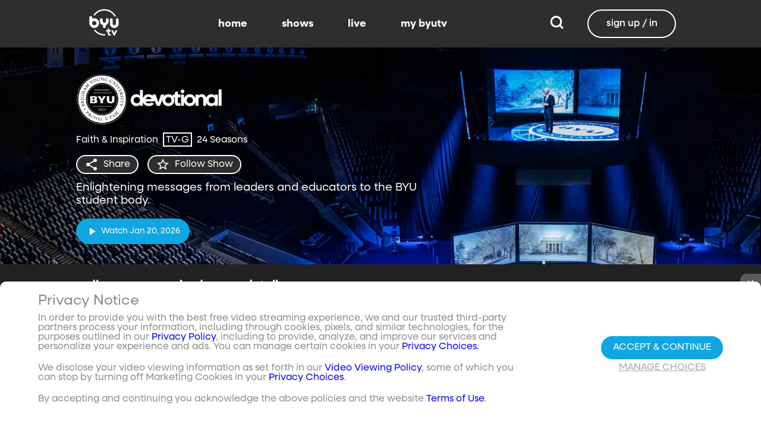

--- FILE ---
content_type: text/html;charset=utf-8
request_url: https://www.byutv.org/byu-devotional?layout=detail&type=schedule-list&primaryItemImage=content-branded&title=Live%20and%20Upcoming%20Devotionals&displayProperties=%5B%5D&id=Z2VuOnNjaGVkdWxlLWxpc3Q6b25seUxpdmU9ZmFsc2UmcGFyZW50SWQ9NzIzYWYwNmUtOTlkZC00NmY0LWJlZmYtOWFiYmU5MTU5M2YyJnNjaGVkdWxlRGF0ZUZpbHRlcnM9JTdCJTIyZW5kRGF0ZSUyMiUzQSU3QiUyMmRheSUyMiUzQTMwJTdEJTJDJTIyc3RhcnREYXRlJTIyJTNBJTdCJTIyZGF5JTIyJTNBMCU3RCU3RA&view-all=true&playlist=Z2VuOnNjaGVkdWxlLWxpc3Q6b25seUxpdmU9ZmFsc2UmcGFyZW50SWQ9NzIzYWYwNmUtOTlkZC00NmY0LWJlZmYtOWFiYmU5MTU5M2YyJnNjaGVkdWxlRGF0ZUZpbHRlcnM9JTdCJTIyZW5kRGF0ZSUyMiUzQSU3QiUyMmRheSUyMiUzQTMwJTdEJTJDJTIyc3RhcnREYXRlJTIyJTNBJTdCJTIyZGF5JTIyJTNBMCU3RCU3RA%2Fepisodes%2F2017%2Fepisodes%2F2018%2Fepisodes%2F1975-1991%2Fepisodes%2F2014/episodes/2011
body_size: 111086
content:
<!DOCTYPE html><html><head><meta charset="utf-8">
<meta name="viewport" content="width=device-width, initial-scale=1, viewport-fit=cover, interactive-widget=resizes-visual">
<title>BYU Devotional Address - BYUtv</title>
<link rel="preconnect" href="https://images.byub.org">
<link rel="preconnect" href="https://assets.byub.org">
<link rel="preconnect" href="https://assets.adobedtm.com">
<link rel="preconnect" href="https://www.google-analytics.com">
<link rel="preconnect" href="https://connect.facebook.net">
<script src="https://analytics.byub.org/39415de6eaa9/be2de2e485c5/launch-3b514bac2350.min.js" type="text/javascript" async></script>
<style>@charset "UTF-8";:root{--dark:#222;--dark-secondary:#2e2e2e;--white:#fff;--red:#ff0e0e;--black:#0a0a0a}html{box-sizing:border-box}*,:after,:before{box-sizing:inherit}img,video{height:auto;max-width:100%}#__layout,#__nuxt,.page-container,body,html{min-height:100vh;overflow-x:hidden}.flex-grow-container{display:flex;flex-direction:column;flex-grow:1}body,button,input,optgroup,select,textarea{font-family:NeulisSans,BlinkMacSystemFont,-apple-system,Segoe UI,Roboto,Oxygen,Ubuntu,Cantarell,Fira Sans,Droid Sans,Helvetica Neue,Helvetica,Arial,sans-serif}.skeleton>.skeleton-item{background:linear-gradient(90deg,#666 25%,#66666680,#666 75%);background-size:400% 100%;width:100%}.skeleton>.skeleton-item.is-rounded{border-radius:4px}.skeleton>.skeleton-item:after{content:" "}.skeleton>.skeleton-item+.b-skeleton-item{margin-top:.5rem}.skeleton.is-animated>.skeleton-item{animation:skeleton-loading 1.5s infinite}@keyframes skeleton-loading{0%{background-position:100% 50%}to{background-position:0 50%}}html{background-color:#000;overflow-y:auto;scrollbar-color:#666 rgba(0,0,0,.3);scrollbar-width:thin}html::-webkit-scrollbar-track{background-color:#2e2e2e;border-radius:10px;box-shadow:inset 0 0 6px #0000004d}html::-webkit-scrollbar{background-color:#2e2e2e;width:12px}html::-webkit-scrollbar-thumb{background-color:#666;border-radius:10px;box-shadow:inset 0 0 6px #0000004d}html.disable-scroll,html.disable-scroll-modal,html.disable-scroll-player{height:100%;overflow-y:hidden}a{cursor:pointer;text-decoration:none}blockquote,body,dd,dl,dt,fieldset,figure,h1,h2,h3,h4,h5,h6,hr,html,iframe,legend,li,ol,p,pre,textarea,ul{margin:0;padding:0}svg.icon-10px{height:10px;width:10px}svg.icon-20px{height:20px;width:20px}svg.icon-24px{height:24px;width:24px}svg.icon-30px{height:30px;width:30px}svg.icon-36px{height:36px;width:36px}svg.icon-40px{height:40px;width:40px}svg.icon-50px{height:50px;width:50px}.clickable{cursor:pointer;-webkit-user-select:none;-moz-user-select:none;user-select:none}button{font-family:NeulisSans,BlinkMacSystemFont,-apple-system,Segoe UI,Roboto,Oxygen,Ubuntu,Cantarell,Fira Sans,Droid Sans,Helvetica Neue,Helvetica,Arial,sans-serif}.button{font-size:1rem;line-height:1.5}.button,.button .icon{align-items:center;display:inline-flex;justify-content:center}.button .icon{height:1.5em!important;width:1.5em!important}body{background-color:#222;font-size:16px;line-height:1;position:relative;scrollbar-color:#666 rgba(0,0,0,.3);scrollbar-width:thin}body::-webkit-scrollbar-track{background-color:#2e2e2e;border-radius:10px;box-shadow:inset 0 0 6px #0000004d}body::-webkit-scrollbar{background-color:#2e2e2e;width:12px}body::-webkit-scrollbar-thumb{background-color:#666;border-radius:10px;box-shadow:inset 0 0 6px #0000004d}body.has-navbar-fixed-top,html.has-navbar-fixed-top{padding-top:0}.page-container{color:#898b8d;display:flex;flex-direction:column;font-family:NeulisSans,BlinkMacSystemFont,-apple-system,Segoe UI,Roboto,Oxygen,Ubuntu,Cantarell,Fira Sans,Droid Sans,Helvetica Neue,Helvetica,Arial,sans-serif;padding-bottom:calc(3.4375rem + env(safe-area-inset-bottom));padding-top:3rem}@media screen and (((min-width:512px) and (max-width:1023px) and (orientation:portrait)) or ((min-height:512px) and (max-height:1023px) and (orientation:landscape))){.page-container{padding-top:4rem}}@media screen and (min-width:1024px){.page-container{padding:5rem 0 0}}.page-container.hide-nav-bar{padding-top:0!important}.fade-enter-active,.fade-leave-active{transition:opacity .5s}.fade-enter-from,.fade-leave-to,.fade-loading-enter-from,.fade-loading-leave-to{opacity:0}.fade-loading-enter-active,.fade-loading-leave-active{transition:opacity .3s}.app-main>.fade-leave-active{position:absolute}.b-tooltip .fade-enter-active{transition-delay:.5s}.header{color:#fff;font-weight:700}.account-page-content{margin-left:auto;margin-right:auto;max-width:34rem;padding:2.75rem .9375rem;width:100%}.page-background{align-items:center;background:linear-gradient(#171717cc,#171717cc),url(/images/background/background_clouds.jpg);background-repeat:no-repeat;background-size:cover;display:flex;flex-direction:column;justify-content:center;padding-top:6rem;width:100%}.page-background .account-form-success.account-page-content{background-color:#fff;min-height:180px}.page-background .account-form-alt.account-page-content{background-color:#fff;display:flex;flex-direction:column;justify-content:space-between;min-height:280px}.page-background .account-form-alt.account-page-content .b-checkbox .check{background:#fffa;border:1px solid hsla(0,0%,100%,.251);border-radius:9999px}.page-background .account-form.account-page-content{background-color:#fff;min-height:280px}.page-background .account-form.account-page-content .b-checkbox .check{background:#fffa;border:1px solid hsla(0,0%,100%,.251);border-radius:9999px}.card{border-radius:10px;width:270px}.confirm-btn{background-color:#11a7e2!important}.cancel-btn{background-color:#898b8d!important}.field .label{font-size:.9rem}.field .control.has-icons-right .icon.is-right{color:#898b8d!important;right:8px;top:5px}.field .input{height:50px}.field .input::-ms-reveal{display:none}.field .input::-moz-placeholder{color:#898b8d}.field .input::placeholder{color:#898b8d}.field .input:active,.field .input:focus{border-color:#3e3e3e;box-shadow:none}input:-webkit-autofill,input:-webkit-autofill:focus,input:-webkit-autofill:hover,select:-webkit-autofill,select:-webkit-autofill:focus,select:-webkit-autofill:hover,textarea:-webkit-autofill,textarea:-webkit-autofill:focus,textarea:-webkit-autofill:hover{border-color:#3e3e3e;-webkit-text-fill-color:#fff;-webkit-box-shadow:inset 0 0 0 1000px #222;-webkit-transition:background-color 5000s ease-in-out 0s;transition:background-color 5000s ease-in-out 0s}.tag:not(body){border-radius:1rem;color:#fff;font-size:12px;font-weight:700;height:1.25rem;letter-spacing:0;line-height:20px;padding-left:10px;padding-right:10px;text-transform:uppercase}@media screen and (((max-width:511px) and (orientation:portrait)) or ((max-height:511px) and (orientation:landscape))){.tag:not(body){font-size:10px}}.tag:not(body).tag-red{background-color:#e40000}.tag:not(body).tag-blue{background-color:#11a7e2!important}.tag:not(body).tag-clear{background-color:#0000004d}.load-more-button{border:1.5px solid #fff;border-radius:20px;box-sizing:border-box;color:#fff;cursor:pointer;font-size:12px;font-size:16px;font-weight:700;line-height:14px;margin:20px auto 0;padding:13px 21.5px;text-align:center;white-space:nowrap;width:200px}.select-field .control{height:100%}.select-field .control .select{height:100%;width:100%}.select-field .control .select select{border-radius:4px;color:#fff;font-size:.9rem;height:100%;padding-left:16px;width:100%}.select-field .control .select select:focus{border-color:#fff}.select-field .control .select:after{border-color:#898b8d!important}.page-content.static-page{padding-bottom:1rem;padding-top:1rem}.page-content.static-page h1.header{color:#fff;font-size:2.5rem;font-weight:700}.page-content.static-page h2.header{color:#fff;font-size:2rem;font-weight:700}.page-content.static-page p{margin:10px 0;text-align:start}.page-content.static-page a{color:#11a7e2!important;text-decoration:none;transition:.1s ease-in-out}.page-content.static-page li.header{box-sizing:border-box;font-size:2rem}.dropdown-item{font-weight:700}.pagination-link[disabled]{visibility:hidden}mark{background-color:#11a7e2;color:#fff}.carousel .carousel-indicator .indicator-item .indicator-style,.carousel .carousel-indicator .indicator-item.is-active .indicator-style{border:unset}@media screen and (max-width:1023px){.notices.is-bottom{bottom:55px;padding:0 2em 0 0}}@media screen and (max-width:511px){.notices.is-bottom{padding:0}}h1,h2,h3,h4,h5,h6{font-size:100%;font-weight:400}.container{flex-grow:1;margin:0 auto;max-width:100%;padding:0 15px;position:relative;width:auto}@media screen and (min-width:1408px){.container:not(.is-max-desktop):not(.is-max-widescreen){max-width:1344px}}@media screen and (min-width:1216px){.container:not(.is-max-desktop){max-width:1152px}}.is-flex{display:flex}.is-align-items-center{align-items:center!important}.is-justify-content-space-between{justify-content:space-between!important}.is-justify-content-flex-end{justify-content:flex-end!important}.image{display:block;position:relative}.image img{display:block;height:auto;width:100%}.image img.is-rounded{border-radius:9999px}.image.is-fullwidth{width:100%}@media screen and (((min-width:512px) and (max-width:1023px) and (orientation:portrait)) or ((min-height:512px) and (max-height:1023px) and (orientation:landscape))){.level{display:flex;justify-content:space-between}}.level-left{align-items:center;justify-content:flex-start}@media print,screen and (min-width:512px){.level-left{display:flex}}.level-right{align-items:center;justify-content:flex-end}@media print,screen and (min-width:512px){.level-right{display:flex}}.columns{margin-left:-15px;margin-right:-15px;margin-top:-15px}.columns.is-mobile{display:flex}.columns.is-multiline{flex-wrap:wrap}.columns.is-centered{justify-content:center}.columns:last-child{margin-bottom:-15px}.columns:not(:last-child){margin-bottom:calc(1.5rem - 15px)}@media print,screen and (min-width:512px){.columns:not(.is-desktop){display:flex}}@media screen and (min-width:1024px){.columns.is-desktop{display:flex}}@media screen and (max-width:511px){.is-hidden-mobile{display:none!important}}@media print,screen and (min-width:512px) and (max-width:1023px){.is-hidden-tablet{display:none!important}}@media print,screen and (max-width:1023px){.is-hidden-touch{display:none!important}}@media print,screen and (min-width:1024px){.is-hidden-desktop{display:none!important}}.image img.is-rounded{border:2px solid #eeeff0}@media screen and (((max-width:511px) and (orientation:portrait)) or ((max-height:511px) and (orientation:landscape))){.byub-modal .modal-content{max-width:100%!important}}@media screen and (min-width:1024px){.byub-modal .modal-content{max-width:unset!important;min-width:960px!important;width:50vw!important}}.byub-modal .modal-content{border-radius:10px;height:95%;scrollbar-color:#666 rgba(0,0,0,.3);scrollbar-width:thin}.byub-modal .modal-content::-webkit-scrollbar-track{background-color:#2e2e2e;border-radius:10px;box-shadow:inset 0 0 6px #0000004d}.byub-modal .modal-content::-webkit-scrollbar{background-color:#2e2e2e;width:12px}.byub-modal .modal-content::-webkit-scrollbar-thumb{background-color:#666;border-radius:10px;box-shadow:inset 0 0 6px #0000004d}.byub-modal .modal-content::-webkit-scrollbar{border-radius:10px}.byub-modal.is-full-screen{bottom:55px}.byub-modal.is-full-screen .modal-content{max-height:calc(100vh - 55px);top:unset}.byub-modal .modal__header .circular-button{background-color:#222!important}.byub-modal .modal-close.is-large{display:none}.byub-modal .modal__header{display:flex;padding:20px 20px 20px 2rem;z-index:1}.byub-modal .modal-container.hidden{display:none}.byub-modal .modal-container{background-color:#222;padding-bottom:.9375rem}.byub-modal .header-background{background-color:#000000d9;min-height:75px;padding:0;position:sticky;position:-webkit-sticky;top:0;width:100%;z-index:1}.column{display:block;flex-basis:0;flex-grow:1;flex-shrink:1;padding:15px}html.audio-only.player-open .byub-modal.is-full-screen{bottom:155px}html.audio-only.player-open .byub-modal.is-full-screen .modal-content{max-height:calc(100vh - 155px);top:unset}html.audio-only.player-open .byub-modal{bottom:100px}html.audio-only.player-open .byub-modal .modal-content{max-height:calc(100vh - 140px)}.notification{background-color:#f14668;border-radius:4px;color:#fff;margin-bottom:0;margin-top:8px;padding:1rem 2.5rem 1rem 1.5rem;position:relative}.notification.is-success{background-color:#23d160}.notification .media-content{overflow-x:unset;padding-top:9px}.notification:not(:last-child){margin-bottom:1.5rem}.notification>.delete{position:absolute;right:.5rem;top:.5rem}.delete{background-color:#0a0a0a33;border:none;border-radius:9999px;cursor:pointer;display:inline-block;flex-grow:0;flex-shrink:0;font-size:0;height:20px;max-height:20px;max-width:20px;min-height:20px;min-width:20px;outline:none;pointer-events:auto;position:relative;-webkit-user-select:none;-moz-user-select:none;user-select:none;vertical-align:top;width:20px}.delete:after,.delete:before{background-color:#fff;content:"";height:50%;left:50%;position:absolute;top:50%;transform:translate(-50%,-50%);transform-origin:center;width:2px}.delete:before{transform:translate(-50%,-50%) rotate(45deg)}.delete:after{transform:translate(-50%,-50%) rotate(-45deg)}</style>
<style>@font-face{font-display:swap;font-family:NeulisSans;font-style:normal;font-weight:300;src:url(https://assets.byub.org/fonts/NeulisSans/NeulisSans-Light.otf) format("opentype")}@font-face{font-display:swap;font-family:NeulisSans;font-style:normal;font-weight:400;src:url(https://assets.byub.org/fonts/NeulisSans/NeulisSans-Regular.otf) format("opentype")}@font-face{font-display:swap;font-family:NeulisSans;font-style:normal;font-weight:500;src:url(https://assets.byub.org/fonts/NeulisSans/NeulisSans-Medium.otf) format("opentype")}@font-face{font-display:swap;font-family:NeulisSans;font-style:normal;font-weight:700;src:url(https://assets.byub.org/fonts/NeulisSans/NeulisSans-Bold.otf) format("opentype")}@font-face{font-display:swap;font-family:NeulisSans;font-style:italic;font-weight:300;src:url(https://assets.byub.org/fonts/NeulisSans/NeulisSans-LightItalic.otf) format("opentype")}@font-face{font-display:swap;font-family:NeulisSans;font-style:italic;font-weight:400;src:url(https://assets.byub.org/fonts/NeulisSans/NeulisSans-Italic.otf) format("opentype")}@font-face{font-display:swap;font-family:NeulisSans;font-style:italic;font-weight:500;src:url(https://assets.byub.org/fonts/NeulisSans/NeulisSans-MediumItalic.otf) format("opentype")}@font-face{font-display:swap;font-family:NeulisSans;font-style:italic;font-weight:700;src:url(https://assets.byub.org/fonts/NeulisSans/NeulisSans-BoldItalic.otf) format("opentype")}@font-face{font-display:swap;font-family:NeulisSans Black;font-style:normal;src:url(https://assets.byub.org/fonts/NeulisSans/NeulisSans-Black.otf) format("opentype")}</style>
<style>@font-face{font-display:swap;font-family:Playfair Display SC;font-style:normal;font-weight:400;src:url(https://assets.byub.org/fonts/Playfair_Display_SC/PlayfairDisplaySC-Regular.ttf) format("truetype")}@font-face{font-display:swap;font-family:Courier Prime;font-style:normal;font-weight:400;src:url(https://assets.byub.org/fonts/Courier_Prime/CourierPrime-Regular.ttf) format("truetype")}@font-face{font-display:swap;font-family:Dancing Script;font-style:normal;font-weight:400;src:url(https://assets.byub.org/fonts/Dancing_Script/static/DancingScript-Regular.ttf) format("truetype")}@font-face{font-display:swap;font-family:Indie Flower;font-style:normal;font-weight:400;src:url(https://assets.byub.org/fonts/Indie_Flower/IndieFlower-Regular.ttf) format("truetype")}@font-face{font-display:swap;font-family:PT Sans Caption;font-style:normal;font-weight:400;src:url(https://assets.byub.org/fonts/PT_Sans_Caption/PTSansCaption-Regular.ttf) format("truetype")}@font-face{font-display:swap;font-family:"PT Serif Caption";font-style:normal;font-weight:400;src:url(https://assets.byub.org/fonts/PT_Serif_Caption/PTSerifCaption-Regular.ttf) format("truetype")}@font-face{font-display:swap;font-family:Roboto Mono;font-style:normal;font-weight:300;src:url(https://assets.byub.org/fonts/Roboto_Mono/RobotoMono-Regular.ttf) format("truetype")}</style>
<style>.top-left[data-v-06365179]{left:0}.top-left[data-v-06365179],.top-right[data-v-06365179]{margin:2.5%;position:absolute;top:0}.top-right[data-v-06365179]{right:0}.relative[data-v-06365179]{position:relative}.label-group[data-v-06365179]{display:flex;font-weight:700;justify-content:space-between;text-shadow:none}.label[data-v-06365179]{border-radius:100rem;color:#fff;font-size:.65rem;line-height:normal;margin-right:.5rem;padding:.25rem .65rem;text-transform:uppercase;text-wrap:nowrap}</style>
<style>[data-v-a0ccf1cc]:root{--dark:#222;--dark-secondary:#2e2e2e;--white:#fff;--red:#ff0e0e;--black:#0a0a0a}.image-renderer[data-v-a0ccf1cc],.image-renderer picture[data-v-a0ccf1cc]{height:100%;width:100%}.image[data-v-a0ccf1cc]{aspect-ratio:auto;display:block;height:auto;max-height:100%;max-width:100%;width:100%}.clickable[data-v-a0ccf1cc]{transition:all .3s ease}.clickable[data-v-a0ccf1cc]:hover{transform:scale(1.05)}.loading-wave[data-v-a0ccf1cc]{animation:loading-wave-base-a0ccf1cc 3s ease-in-out infinite;background:linear-gradient(90deg,#2a2a2a,#323232 25%,#383838,#323232 75%,#2a2a2a);background-size:200% 100%;border-radius:8px;z-index:1}.loading-wave[data-v-a0ccf1cc],.loading-wave .image-loading-wave[data-v-a0ccf1cc]{height:100%;overflow:hidden;position:relative;width:100%}.loading-wave .image-loading-wave[data-v-a0ccf1cc]{background:inherit}@keyframes loading-wave-base-a0ccf1cc{0%,to{background-position:200% 0}50%{background-position:-200% 0}}@keyframes loading-wave-shimmer-a0ccf1cc{0%{left:-150%;opacity:0}15%{opacity:1}85%{opacity:1}to{left:100%;opacity:0}}@keyframes loading-wave-secondary-a0ccf1cc{0%{left:-200%;opacity:0}20%{opacity:.6}80%{opacity:.6}to{left:120%;opacity:0}}picture.is-loading[data-v-a0ccf1cc]{opacity:0;pointer-events:none;position:absolute}picture[data-v-a0ccf1cc]:not(.is-loading){opacity:1;transition:opacity .3s ease-in-out}.channel-image .image[data-v-a0ccf1cc]{width:auto}</style>
<style>:root{--dark:#222;--dark-secondary:#2e2e2e;--white:#fff;--red:#ff0e0e;--black:#0a0a0a}.loader,.loader:after{border-radius:50%;height:20px;width:20px}.loader{align-self:center;animation:load8 1.1s linear infinite;border-bottom:.5em solid hsla(0,2%,63%,.2);border-right:.5em solid hsla(0,2%,63%,.2);border-top:.5em solid hsla(0,2%,63%,.2);margin-right:10px;position:relative;transform:translateZ(0)}@keyframes load8{0%{transform:rotate(0)}to{transform:rotate(1turn)}}</style>
<style>[data-v-ee009bfc]:root{--dark:#222;--dark-secondary:#2e2e2e;--white:#fff;--red:#ff0e0e;--black:#0a0a0a}.b-tooltip.is-top .tooltip-content[data-v-ee009bfc]{left:40%}.button.circular-button[data-v-ee009bfc]{border:none;border-radius:9999px;box-shadow:0 5px 10px 5px #00000026;cursor:pointer;margin:0 10px 0 0;outline:none;padding:0;transition:scale .5s,opacity 1s}.button.circular-button[data-v-ee009bfc]:hover{scale:1.18}.button.circular-button .alignContent .icon[data-v-ee009bfc],.button.circular-button .alignContent .loader.spinner[data-v-ee009bfc]{height:100%;margin:auto;padding:.2em}.button.circular-button .alignContent .icon[data-v-ee009bfc] :before,.button.circular-button .alignContent .loader.spinner[data-v-ee009bfc] :before{font-size:unset}.button.circular-button .alignContent span[data-v-ee009bfc]{align-items:center;display:flex;justify-content:center}.button.circular-button .spinner[data-v-ee009bfc]{height:50%;margin-left:10px;width:50%}.button.circular-button .spinner[data-v-ee009bfc] :before{font-size:unset}.button.circular-button.show-text[data-v-ee009bfc]{height:40px}.button.circular-button.show-text .alignContent[data-v-ee009bfc]{align-items:center;display:flex;justify-content:center;margin-left:1px;margin-right:9px}.button.circular-button.show-text .alignContent .textButton[data-v-ee009bfc]{margin-top:1px}.button.circular-button.show-text .alignContent .icon[data-v-ee009bfc]{height:100%}@media screen and (max-width:1023px){.button.circular-button.show-text[data-v-ee009bfc]{aspect-ratio:1/1;border-radius:50%}.button.circular-button.show-text .alignContent[data-v-ee009bfc]{margin:0}.button.circular-button.show-text .alignContent .textButton[data-v-ee009bfc]{display:none}.button.circular-button.show-text .alignContent .icon[data-v-ee009bfc]{height:100%;margin:0}}.tooltiptext[data-v-ee009bfc]{background-color:#000;border-radius:6px;color:#fff;display:block;opacity:0;padding:5px;position:absolute;text-align:center;transition:opacity .1s;width:auto}button:hover .tooltiptext[data-v-ee009bfc]{opacity:1;transition:opacity .3s linear .3s}.tooltiptext[data-v-ee009bfc]{white-space:nowrap}.tooltiptext.is-top[data-v-ee009bfc]{bottom:120%}.tooltiptext.is-top[data-v-ee009bfc]:before{border:5px solid transparent;border-top-color:#000;content:"";left:calc(50% - 5px);position:absolute;top:100%}.tooltiptext.is-left[data-v-ee009bfc]{right:120%}.tooltiptext.is-left[data-v-ee009bfc]:before{border:5px solid transparent;border-left-color:#000;content:"";left:100%;position:absolute;top:calc(50% - 5px)}.tooltiptext.is-right[data-v-ee009bfc]{left:120%}.tooltiptext.is-right[data-v-ee009bfc]:before{border:5px solid transparent;border-right-color:#000;content:"";position:absolute;right:100%;top:calc(50% - 5px)}</style>
<style>[data-v-e2dc434c]:root{--dark:#222;--dark-secondary:#2e2e2e;--white:#fff;--red:#ff0e0e;--black:#0a0a0a}.circle[data-v-e2dc434c]{padding:5px!important}.button-renderer[data-v-e2dc434c]{background:none;display:inline-flex;flex-direction:column;height:100%;justify-content:center;position:relative}.button-renderer .parent-button-container[data-v-e2dc434c]{opacity:1}.button-renderer .parent-button-container.hide-when-children[data-v-e2dc434c]{opacity:0;pointer-events:none;transition:opacity .2s ease-in-out}.button-renderer .parent-button-container .button[data-v-e2dc434c]{border-style:solid;height:100%;padding:2px 12px;position:relative;transition:all .2s ease-in-out}.button-renderer .parent-button-container .button.show-playhead[data-v-e2dc434c]{overflow:hidden}.button-renderer .parent-button-container .button.show-playhead[data-v-e2dc434c]:before{background:#32323280;bottom:0;content:"";height:5px;left:0;pointer-events:none;position:absolute;width:100%}.button-renderer .parent-button-container .button.show-playhead[data-v-e2dc434c]:after{background:#fff;bottom:0;content:"";height:4px;left:0;pointer-events:none;position:absolute;width:calc(var(--playhead-percentage, 0)*1%)}.button-renderer .parent-button-container .button[data-v-e2dc434c]:hover{transform:scale(1.15)}@media screen and (((max-width:511px) and (orientation:portrait)) or ((max-height:511px) and (orientation:landscape))){.button-renderer .parent-button-container .button[data-v-e2dc434c]:hover{transform:none}}.button-renderer .parent-button-container .button.rounded[data-v-e2dc434c]{border-radius:99999px}.button-renderer .parent-button-container .button.extra-padding[data-v-e2dc434c]{padding:10px 15px}.button-renderer .parent-button-container .button.thin-border[data-v-e2dc434c]{border-width:1px}.button-renderer .parent-button-container .button .tooltip[data-v-e2dc434c]{background-color:#000;border-radius:6px;opacity:0;padding:5px;pointer-events:none;position:absolute;transform:translateY(-100%);transition:opacity .1s;width:auto}.button-renderer .parent-button-container .button[data-v-e2dc434c]:hover{cursor:pointer}.button-renderer .parent-button-container .button:hover .tooltip[data-v-e2dc434c]{bottom:25%;opacity:1;transition:opacity .3s linear .3s}.button-renderer .parent-button-container .button:hover .tooltip[data-v-e2dc434c]:before{border:5px solid transparent;border-top-color:#000;content:"";left:calc(50% - 5px);position:absolute;top:100%}.button-renderer .child-enter-active[data-v-e2dc434c],.button-renderer .child-enter-active .child-button[data-v-e2dc434c]{transition:all .4s}.button-renderer .child-leave-active[data-v-e2dc434c],.button-renderer .child-leave-active .child-button[data-v-e2dc434c]{transition:opacity .15s}.button-renderer .child-enter-from[data-v-e2dc434c],.button-renderer .child-leave-to[data-v-e2dc434c]{gap:0;opacity:0;transform:translateY(calc(50% - 22px))}.button-renderer .child-enter-from .child-button[data-v-e2dc434c],.button-renderer .child-leave-to .child-button[data-v-e2dc434c]{transform:scaleY(0)}.button-renderer .child-enter-to[data-v-e2dc434c],.button-renderer .child-leave-from[data-v-e2dc434c]{opacity:1}.button-renderer .child-enter-to .child-button[data-v-e2dc434c],.button-renderer .child-leave-from .child-button[data-v-e2dc434c]{transform:scaleY(1)}.button-renderer .children-button-container[data-v-e2dc434c]{align-items:center;background:none;display:flex;flex-direction:column;gap:7px;padding-bottom:5px;position:absolute;right:-5px}.button-renderer .children-button-container .child-button[data-v-e2dc434c]{border-radius:99999px;position:relative;z-index:10}.button-renderer .children-button-container .child-button .child-tooltip[data-v-e2dc434c]{background-color:#000;border-radius:6px;margin-bottom:10px;opacity:0;padding:5px;pointer-events:none;position:absolute;transform:translateY(-100%);transition:opacity .1s;width:auto}.button-renderer .children-button-container .child-button[data-v-e2dc434c]:hover{cursor:pointer}.button-renderer .children-button-container .child-button:hover .child-tooltip[data-v-e2dc434c]{opacity:1;transition:opacity .3s linear .3s}.button-renderer .children-button-container .child-button:hover .child-tooltip[data-v-e2dc434c]:before{border:5px solid transparent;border-top-color:#000;content:"";left:calc(50% - 5px);position:absolute;top:100%}</style>
<style>[data-v-e35128f7]:root{--dark:#222;--dark-secondary:#2e2e2e;--white:#fff;--red:#ff0e0e;--black:#0a0a0a}.image-card-container[data-v-e35128f7]{--badge-size:60px;--image-corner-offset:15px;--favorite-badge-size:36px;--button-scale:1;--title-font-size:1.25rem;--subtitle-font-size:.875rem;--details-font-size:.875rem;--description-font-size:.875rem}@media screen and (((max-width:511px) and (orientation:portrait)) or ((max-height:511px) and (orientation:landscape))){.image-card-container[data-v-e35128f7]{--badge-size:45px;--image-corner-offset:5px;--favorite-badge-size:30px;--button-scale:.75;--title-font-size:1rem;--subtitle-font-size:.8rem;--details-font-size:.625rem;--description-font-size:.75rem}}@media screen and (((min-width:512px) and (max-width:1023px) and (orientation:portrait)) or ((min-height:512px) and (max-height:1023px) and (orientation:landscape))){.image-card-container[data-v-e35128f7]{--badge-size:50px;--image-corner-offset:10px;--favorite-badge-size:36px;--button-scale:.875;--title-font-size:1.25rem;--subtitle-font-size:1rem;--details-font-size:.75rem;--description-font-size:.875rem}}.image-card-container[data-v-e35128f7]{aspect-ratio:var(--aspect-ratio);display:flex;flex:none;flex-direction:column;position:relative;width:100%}@media screen and (((max-width:1023px) and (orientation:portrait))){.image-card-container[data-v-e35128f7]{aspect-ratio:var(--portrait-aspect-ratio)}}.image-card-container .content-image[data-v-e35128f7]{border-radius:10px;display:block;height:100%;overflow:hidden;position:relative;width:100%}.image-card-container .content-image.show-playhead[data-v-e35128f7]:before{background:#32323280;bottom:0;content:"";height:5px;left:0;pointer-events:none;position:absolute;width:100%}.image-card-container .content-image.show-playhead[data-v-e35128f7]:after{background:#fff;bottom:0;content:"";height:4px;left:0;pointer-events:none;position:absolute;width:calc(var(--playhead-percentage, 0)*1%)}.image-card-container .label-group-primary[data-v-e35128f7]{height:1.25rem;left:var(--image-corner-offset);position:absolute;top:var(--image-corner-offset)}.image-card-container .favorite-badge[data-v-e35128f7]{align-items:center;background-color:#323232cc;border-radius:50%;color:#fff;display:flex;height:var(--favorite-badge-size);justify-content:center;padding:6px;position:absolute;right:var(--image-corner-offset);top:var(--image-corner-offset);transform:scale(var(--button-scale,1));width:var(--favorite-badge-size)}.image-card-container .badge[data-v-e35128f7]{bottom:var(--image-corner-offset);height:var(--badge-size);left:var(--image-corner-offset);position:absolute;width:var(--badge-size)}.image-card-container .button-group-primary[data-v-e35128f7]{bottom:var(--image-corner-offset);position:absolute;right:var(--image-corner-offset)}.image-card-container .button-group-primary .button-primary[data-v-e35128f7]{transform:scale(var(--button-scale,1))}.image-card-container .button-group-primary.centered[data-v-e35128f7]{bottom:50%;right:50%;transform:translate(50%,50%)}.image-card-container .button-group-primary.centered .button-primary[data-v-e35128f7]{transform:scale(calc(var(--button-scale, 1)*2))}.skeleton-image[data-v-e35128f7]{height:100%;width:100%}.skeleton-line[data-v-e35128f7]{margin-bottom:.125rem;margin-top:.75rem}</style>
<style>[data-v-efa7d590]:root{--dark:#222;--dark-secondary:#2e2e2e;--white:#fff;--red:#ff0e0e;--black:#0a0a0a}.detail-card-container[data-v-efa7d590]{--image-width:270px;--badge-size:60px;--image-corner-offset:15px;--favorite-badge-size:36px;--button-scale:1;--title-font-size:1.25rem;--subtitle-font-size:.875rem;--details-font-size:.875rem;--description-font-size:.875rem;--line-margin:4px}.detail-card-container.square-image[data-v-efa7d590]{--image-width:170px}@media screen and (max-width:1023px){.detail-card-container.square-image[data-v-efa7d590]{--image-width:130px}}@media screen and (((max-width:511px) and (orientation:portrait)) or ((max-height:511px) and (orientation:landscape))){.detail-card-container[data-v-efa7d590]{--image-width:130px;--badge-size:45px;--image-corner-offset:5px;--favorite-badge-size:30px;--button-scale:.75;--title-font-size:1rem;--subtitle-font-size:.8rem;--details-font-size:.625rem;--description-font-size:.75rem}}@media screen and (((min-width:512px) and (max-width:1023px) and (orientation:portrait)) or ((min-height:512px) and (max-height:1023px) and (orientation:landscape))){.detail-card-container[data-v-efa7d590]{--image-width:270px;--badge-size:50px;--image-corner-offset:10px;--favorite-badge-size:36px;--button-scale:.875;--title-font-size:1.25rem;--subtitle-font-size:1rem;--details-font-size:.75rem;--description-font-size:.875rem}}.detail-card-container[data-v-efa7d590]{display:flex;flex:none;flex-direction:column;overflow:hidden;position:relative;width:100%}.detail-card-container .main-container[data-v-efa7d590]{align-items:center;display:flex;width:100%}.detail-card-container .image-container[data-v-efa7d590]{align-content:center;min-width:var(--image-width);position:relative;width:var(--image-width)}.detail-card-container .info-container[data-v-efa7d590]{display:flex;flex-direction:column;justify-content:center;margin-left:.75rem;max-height:calc(var(--image-width)*.5625);width:100%}@media screen and (max-width:1023px){.detail-card-container .info-container[data-v-efa7d590]{justify-content:start}}.detail-card-container .info-container .label-group-secondary[data-v-efa7d590]{height:1.25rem;margin-bottom:.3125rem}.detail-card-container .info-container .title[data-v-efa7d590]{font-size:var(--title-font-size);font-weight:700;line-height:calc(var(--title-font-size)*1.2)}.detail-card-container .info-container .subtitle[data-v-efa7d590]{align-content:center;display:flex;flex-wrap:wrap;font-size:var(--subtitle-font-size);line-height:calc(var(--title-font-size)*1.2)}.detail-card-container .info-container .details[data-v-efa7d590]{font-size:var(--details-font-size);line-height:calc(var(--details-font-size)*1.5);text-wrap:nowrap}.detail-card-container .info-container .description[data-v-efa7d590]{font-size:var(--description-font-size);line-height:calc(var(--title-font-size)*.8);margin-bottom:.3125rem;margin-top:calc(var(--line-margin)*3)}.detail-card-container .description-container[data-v-efa7d590]{width:100%}.detail-card-container .description-container .description[data-v-efa7d590]{font-size:var(--description-font-size);line-height:1rem;margin:.75rem}.portrait[data-v-efa7d590]{display:none}@media screen and (((max-width:511px) and (orientation:portrait)) or ((max-height:511px) and (orientation:landscape))){.portrait[data-v-efa7d590]{display:block!important}.standard[data-v-efa7d590]{display:none!important}}@media screen and (((max-width:1023px) and (orientation:portrait))){.portrait[data-v-efa7d590]{display:block}.standard[data-v-efa7d590]{display:none!important}}.skeleton-image[data-v-efa7d590]{aspect-ratio:16/9;width:100%}.skeleton-line[data-v-efa7d590]{margin-bottom:.125rem;margin-top:.75rem}</style>
<style>:root{--dark:#222;--dark-secondary:#2e2e2e;--white:#fff;--red:#ff0e0e;--black:#0a0a0a}.simple-player{height:100%}.simple-video-container{background-color:#000;display:flex;height:100%;width:100%}.simple-video-container .video-player{display:block;height:100%;-o-object-fit:cover;object-fit:contain;-o-object-position:center right;object-position:center right;position:absolute;right:0;top:0;width:100%}.container-modal .simple-player #simple-video-element{min-height:unset}</style>
<style>[data-v-04cb8dbe]:root{--dark:#222;--dark-secondary:#2e2e2e;--white:#fff;--red:#ff0e0e;--black:#0a0a0a}.hero-renderer[data-v-04cb8dbe]{--hero-height: calc(100vh - 275px) ;--hero-min-height:420px;--hero-image-aspect-ratio:16/9;--body-justify:center;--body-max-width:45vw;--body-bottom-padding:30px;--logo-image-max-width:250px;--button-right-margin:15px;--button-side-padding:25px;--base-font-size:18px;--base-button-height:40px;--navbar-height:5rem;--overlay-gradient:linear-gradient(180deg,#000,transparent 20%),linear-gradient(90deg,#000,transparent 60%)}.hero-renderer.schedule[data-v-04cb8dbe]{--hero-height: calc(100vh - 141px) }@media screen and (((max-width:1023px) and (orientation:portrait))){.hero-renderer.schedule[data-v-04cb8dbe]{--hero-image-aspect-ratio:16/9;--hero-min-height:unset}.hero-renderer.schedule .hero .hero-overlay[data-v-04cb8dbe]{min-height:unset}}@media screen and (((max-width:1023px) and (orientation:portrait))) and (((max-width:511px) and (orientation:portrait)) or ((max-height:511px) and (orientation:landscape))){.hero-renderer.schedule .hero .hero-body .title[data-v-04cb8dbe]{margin-bottom:0!important}.hero-renderer.schedule .hero .hero-body[data-v-04cb8dbe] .button{font-size:10px!important}}@media screen and (max-width:1023px){.hero-renderer[data-v-04cb8dbe]{--body-max-width:initial}}@media screen and (((max-width:1023px) and (orientation:portrait))){.hero-renderer[data-v-04cb8dbe]{--hero-height:unset;--hero-image-aspect-ratio:3/4;--body-justify:flex-end;--logo-image-max-width:150px;--button-right-margin:10px;--button-side-padding:10px;--base-font-size:16px;--overlay-gradient:linear-gradient(180deg,#000,transparent 10%),linear-gradient(0deg,#000,#00000097 35%,transparent 50%);--navbar-height:3rem}}@media screen and (((max-width:1023px) and (orientation:portrait))) and (((min-width:512px) and (max-width:1023px) and (orientation:portrait)) or ((min-height:512px) and (max-height:1023px) and (orientation:landscape))){.hero-renderer[data-v-04cb8dbe]{--hero-height:75vh;--navbar-height:4rem;--logo-image-max-width:200px;--base-font-size:18px}}@media screen and (((max-width:1023px) and (orientation:landscape))){.hero-renderer[data-v-04cb8dbe]{--logo-image-max-width:180px}}.schedule[data-v-04cb8dbe]{--hero-image-aspect-ratio:16/9;--hero-min-height:250px}.hero-renderer[data-v-04cb8dbe]{background-color:#000;position:relative;width:100%}@media screen and (min-width:1024px){.hero-renderer.schedule[data-v-04cb8dbe]{--body-justify:flex-end;--body-bottom-padding:100px}}.hero-renderer .hero[data-v-04cb8dbe]{display:flex;flex-direction:column;height:100%}.hero-renderer .hero .preview-video[data-v-04cb8dbe]{aspect-ratio:16/9;height:100%;-o-object-fit:cover;object-fit:cover;-o-object-position:center;object-position:center;opacity:0;position:absolute;right:0;top:0;transition:all 1s ease-in-out;width:100%}.hero-renderer .hero .preview-video.live-player[data-v-04cb8dbe]{opacity:1}.hero-renderer .hero .preview-mute-button[data-v-04cb8dbe]{bottom:10%;position:absolute;right:20px;z-index:1}@media screen and (((max-width:1023px) and (orientation:portrait))){.hero-renderer .hero .preview-mute-button[data-v-04cb8dbe]{bottom:1%;right:10px}}.hero-renderer .hero .hero-image[data-v-04cb8dbe]{align-self:flex-end;aspect-ratio:var(--hero-image-aspect-ratio);height:100%;max-height:var(--hero-height);min-height:var(--hero-min-height);overflow:hidden;position:static}.hero-renderer .hero[data-v-04cb8dbe] .hero-image{height:100%;-o-object-fit:contain;object-fit:contain;-o-object-position:right;object-position:right;top:var(--image-top-offset,0)}@media screen and (max-width:1023px){.hero-renderer .hero[data-v-04cb8dbe] .hero-image{-o-object-fit:cover;object-fit:cover}}@media screen and (((max-width:1023px) and (orientation:portrait))){.hero-renderer .hero[data-v-04cb8dbe] .hero-image{height:auto;-o-object-fit:cover;object-fit:cover;width:100%}}.hero-renderer .hero .hero-body[data-v-04cb8dbe]{align-items:flex-start;bottom:0;display:flex;flex-direction:column;font-weight:400;height:calc(100% - var(--navbar-height));justify-content:var(--body-justify);margin:auto 0;padding-bottom:var(--body-bottom-padding);position:absolute;text-shadow:2px 2px 4px #000;width:100%}@media screen and (((max-width:511px) and (orientation:portrait)) or ((max-height:511px) and (orientation:landscape))){.hero-renderer .hero .hero-body[data-v-04cb8dbe]{padding-left:10px;padding-right:10px}}@media screen and (((min-width:512px) and (max-width:1023px) and (orientation:portrait)) or ((min-height:512px) and (max-height:1023px) and (orientation:landscape))){.hero-renderer .hero .hero-body[data-v-04cb8dbe]{padding-left:15px;padding-right:15px}}@media screen and (min-width:1024px){.hero-renderer .hero .hero-body[data-v-04cb8dbe]{padding-left:10vw;padding-right:10vw}}.hero-renderer .hero .hero-body .logo-image[data-v-04cb8dbe]{aspect-ratio:2/1;height:unset;left:0;margin-bottom:14px;max-width:var(--logo-image-max-width);position:relative}@media screen and (((max-width:1023px) and (orientation:portrait))){.hero-renderer .hero .hero-body .logo-image[data-v-04cb8dbe]{filter:drop-shadow(2px 2px 4px rgb(0,0,0))}}.hero-renderer .hero .hero-body .logo-image-alt[data-v-04cb8dbe]{align-items:flex-end;color:#fff;display:flex;display:-webkit-box;font-size:46px;letter-spacing:-2px;line-height:52px;margin-bottom:14px;-webkit-line-clamp:1;line-clamp:1;-webkit-box-orient:vertical;overflow:hidden}@media screen and (((max-width:511px) and (orientation:portrait)) or ((max-height:511px) and (orientation:landscape))){.hero-renderer .hero .hero-body .logo-image-alt[data-v-04cb8dbe]{line-clamp:1;-webkit-line-clamp:1}}@media screen and (((max-width:1023px) and (orientation:portrait))){.hero-renderer .hero .hero-body .logo-image-alt[data-v-04cb8dbe]{text-shadow:0 0 12px rgba(0,0,0,.6)}}@media screen and (((max-width:511px) and (orientation:portrait)) or ((max-height:511px) and (orientation:landscape))){.hero-renderer .hero .hero-body .logo-image-alt[data-v-04cb8dbe]{font-size:28px;line-height:32px}}.hero-renderer .hero .hero-body .hero-text[data-v-04cb8dbe]{max-width:var(--body-max-width)}.hero-renderer .hero .hero-body .hero-text .info-upper[data-v-04cb8dbe]{display:flex;flex-wrap:wrap;padding-bottom:.625rem;row-gap:.8rem}@media screen and (((max-width:511px) and (orientation:portrait)) or ((max-height:511px) and (orientation:landscape))){.hero-renderer .hero .hero-body .hero-text .info-upper[data-v-04cb8dbe]{padding-bottom:.2rem}}.hero-renderer .hero .hero-body .hero-text .info-upper .spotlight-image[data-v-04cb8dbe]{display:flex;margin-right:.91rem;max-height:auto;max-width:11.25rem}.hero-renderer .hero .hero-body .hero-text .info-upper[data-v-04cb8dbe] div.spotlight-image{min-width:40px;width:auto}.hero-renderer .hero .hero-body .hero-text .info-upper[data-v-04cb8dbe] div.spotlight-image .picture{width:auto}.hero-renderer .hero .hero-body .hero-text .info-upper[data-v-04cb8dbe] img.spotlight-image{height:18.45px;width:-moz-fit-content;width:fit-content}@media screen and (((max-width:1023px) and (orientation:portrait))){.hero-renderer .hero .hero-body .hero-text .info-upper .primary-info[data-v-04cb8dbe]{font-size:calc(var(--base-font-size)*.9);line-height:1.2}}.hero-renderer .hero .hero-body .hero-text .secondary-info[data-v-04cb8dbe]{margin-bottom:10px}.hero-renderer .hero .hero-body .hero-text .title[data-v-04cb8dbe]{font-size:calc(var(--base-font-size)*1.4);line-height:32px;margin-bottom:15px}.hero-renderer .hero .hero-body .hero-text .description[data-v-04cb8dbe]{font-size:calc(var(--base-font-size)*.9 + .2vw);letter-spacing:0;line-height:calc(20px + .2vw);margin-bottom:20px;padding:0}.hero-renderer .hero .hero-body .hero-text .podcasts-container[data-v-04cb8dbe]{align-items:center;display:flex;margin-left:20px}.hero-renderer .hero .hero-body .hero-text .podcasts-container .podcast-image[data-v-04cb8dbe]{height:30px;margin-right:10px;width:30px}.hero-renderer .hero .hero-body .button-group-container[data-v-04cb8dbe]{display:flex}.hero-renderer .hero .hero-body .button-group-container .buttons[data-v-04cb8dbe]{position:inherit;z-index:3}.hero-renderer .hero .hero-body .button-group-container[data-v-04cb8dbe] .button{z-index:3}.hero-renderer .hero .hero-body .button-group-container.primary[data-v-04cb8dbe] .button{font-weight:400}.hero-renderer .hero .hero-body .button-group-container.primary .button[data-v-04cb8dbe]{height:var(--base-button-height);margin-left:0;margin-right:var(--button-right-margin)}.hero-renderer .hero .hero-body .button-group-container.primary .button[data-v-04cb8dbe] .button{font-size:14px}.hero-renderer .hero .hero-body .button-group-container.primary[data-v-04cb8dbe] .with-margin{margin-right:5px}.hero-renderer .hero .hero-body .button-group-container.primary[data-v-04cb8dbe] .with-margin svg{margin-right:0}.hero-renderer .hero .hero-body .button-group-container.secondary[data-v-04cb8dbe]{margin-bottom:12px;margin-top:4px}.hero-renderer .hero .hero-body .button-group-container.secondary[data-v-04cb8dbe] .button{margin-right:var(--button-right-margin)}.hero-renderer .hero .hero-body .button-group-container.secondary[data-v-04cb8dbe] .circle{padding:8px!important}.hero-renderer .hero .hero-overlay[data-v-04cb8dbe]{aspect-ratio:var(--hero-image-aspect-ratio);background:var(--overlay-gradient);border-left:1px solid #000;box-sizing:content-box;height:100%;left:auto;min-height:420px;position:absolute;right:0;top:0}@-moz-document url-prefix(){.hero-renderer .hero .hero-overlay[data-v-04cb8dbe]{border-style:none}}@media screen and (max-width:1023px){.hero-renderer .hero .hero-overlay[data-v-04cb8dbe]{width:100%}}#hero-bottom-observer[data-v-04cb8dbe]{bottom:calc(5rem + 10px);position:absolute}.hero-overlay-text-container[data-v-04cb8dbe]{bottom:20px;position:absolute;right:10vw}@media screen and (max-width:1023px){.hero-overlay-text-container[data-v-04cb8dbe]{bottom:10px;right:15px}}@media screen and (((max-width:511px) and (orientation:portrait)) or ((max-height:511px) and (orientation:landscape))){.hero-overlay-text-container[data-v-04cb8dbe]{right:10px}}</style>
<style>:root{--dark:#222;--dark-secondary:#2e2e2e;--white:#fff;--red:#ff0e0e;--black:#0a0a0a}.hero-carousel{background-color:#000;margin-bottom:30px;position:relative}@media screen and (((max-width:1023px) and (orientation:portrait))){.hero-carousel{aspect-ratio:3/4;width:100%}}@media screen and (((max-width:1023px) and (orientation:portrait))) and (((min-width:512px) and (max-width:1023px) and (orientation:portrait)) or ((min-height:512px) and (max-height:1023px) and (orientation:landscape))){.hero-carousel{aspect-ratio:unset;height:77vh}}.hero-carousel .carousel-indicator{bottom:0;display:flex;padding:0 25px 15px;position:absolute;z-index:2}@media screen and (min-width:1024px){.hero-carousel .carousel-indicator{padding:0 calc(10vw + 15px) 15px}}.hero-carousel .carousel-indicator .indicator-item{background-color:#464646;border-radius:50%;cursor:pointer;height:10px;margin:0 5px;transition:background-color .5s;width:10px}.hero-carousel .carousel-indicator .indicator-item.is-active{background-color:#0fa6e2}@media screen and (((min-width:512px) and (max-width:1023px) and (orientation:portrait)) or ((min-height:512px) and (max-height:1023px) and (orientation:landscape))){.hero-carousel{margin-top:-4rem}}@media screen and (min-width:1024px){.hero-carousel{margin-top:-5rem}}.hero-carousel .carousel-skeleton-item{animation:pulse 2s infinite;aspect-ratio:16/9;background:transparent;max-height:calc(100vh - 275px);min-height:420px}@keyframes pulse{0%{background-color:#000}50%{background-color:#404040}to{background-color:#000}}@media screen and (((max-width:1023px) and (orientation:portrait))){.hero-carousel .carousel-skeleton-item{height:90%;margin-bottom:10%;max-height:unset}}.hero-carousel .listen-carousel{background-color:#000;box-sizing:border-box;color:#fff}.hero-carousel .listen-carousel .carousel-items{max-width:100vw;position:absolute;right:0;top:0}@media screen and (((max-width:1023px) and (orientation:portrait))) and (((max-width:511px) and (orientation:portrait)) or ((max-height:511px) and (orientation:landscape))){.hero-carousel .listen-carousel{padding-bottom:70px}.hero-carousel .listen-carousel .carousel-items .hero-body{bottom:-40px!important}}@media screen and (min-width:1024px){.hero-carousel .listen-carousel{padding-bottom:0}}.hero-carousel .arrow-button{position:absolute;top:calc(50% - 15px);z-index:2}.hero-carousel .arrow-button.next{right:calc(4% - 15px)}.hero-carousel .arrow-button.previous{left:calc(4% - 15px)}@media screen and (max-width:1023px){.hero-carousel .arrow-button{display:none}.hero-carousel .left-tap-mobile{height:100%;left:0;position:absolute;top:0;width:10vw;z-index:2}.hero-carousel .right-tap-mobile{height:100%;position:absolute;right:0;top:0;width:10vw;z-index:2}}@media screen and (((max-width:1023px) and (orientation:portrait))){.hero-carousel .arrow-button{display:none}.hero-carousel .left-tap-mobile{height:100%;left:0;position:absolute;top:0;width:25%;z-index:2}.hero-carousel .right-tap-mobile{height:100%;position:absolute;right:0;top:0;width:25%;z-index:2}}.hero-carousel .fade-enter-active,.hero-carousel .fade-leave-active{transition:opacity .5s ease}.hero-carousel .fade-enter-from,.hero-carousel .fade-leave-to{opacity:0}.hero-carousel .card-enter-active,.hero-carousel .card-leave-active{position:absolute;right:0;top:0;transition:opacity .5s ease}.hero-carousel .card-enter-from,.hero-carousel .card-leave-to{opacity:0}</style>
<style>[data-v-23593531]:root{--dark:#222;--dark-secondary:#2e2e2e;--white:#fff;--red:#ff0e0e;--black:#0a0a0a}.minimal-card-container[data-v-23593531]{--line-margin:8px;--image-corner-offset:10px;--adornment-size:30px}@media screen and (((max-width:511px) and (orientation:portrait)) or ((max-height:511px) and (orientation:landscape))){.minimal-card-container[data-v-23593531]{--line-margin:8px;--image-corner-offset:10px;--adornment-size:30px}}@media screen and (((min-width:512px) and (max-width:1023px) and (orientation:portrait)) or ((min-height:512px) and (max-height:1023px) and (orientation:landscape))){.minimal-card-container[data-v-23593531]{--line-margin:8px;--image-corner-offset:10px;--adornment-size:30px}}.minimal-card-container[data-v-23593531]{background-color:#2e2e2e;border-radius:10px;display:block;height:auto;overflow:hidden;padding-bottom:0;position:relative}.minimal-card-container .image-container[data-v-23593531]{aspect-ratio:16/9;position:relative}.minimal-card-container .image-container .preview-video[data-v-23593531]{height:100%;left:0;overflow:hidden;position:absolute;top:0;transition:opacity .5s ease;width:100%}.minimal-card-container .image-container .preview-video.hidden[data-v-23593531]{opacity:0}.minimal-card-container .image-container .preview-button[data-v-23593531]{background-color:#00000080;color:#fff;position:absolute;right:10px;top:10px}.minimal-card-container .image-container .label-group-primary[data-v-23593531]{height:1.25rem;left:var(--image-corner-offset);position:absolute;top:var(--image-corner-offset)}.minimal-card-container .image-container .adornments[data-v-23593531]{align-items:center;display:flex;justify-content:center;position:absolute;right:var(--image-corner-offset);top:var(--image-corner-offset)}.minimal-card-container .image-container .adornments .adornment[data-v-23593531]{background-color:#323232cc;border-radius:50%;color:#fff;height:var(--adornment-size);padding:6px;transform:scale(var(--button-scale,1));width:var(--adornment-size)}.minimal-card-container .image-container .adornments .adornment-button[data-v-23593531]{scale:.9}.minimal-card-container .image-container .button-group-primary[data-v-23593531]{bottom:-17px;height:37px;position:absolute;right:16px}.minimal-card-container .image-container .button-primary[data-v-23593531]{margin-left:8px}.minimal-card-container .image-container .badge-image[data-v-23593531]{bottom:-17px;height:70px;left:20px;position:absolute;width:70px}.minimal-card-container .image-container .downloading-blur[data-v-23593531]{filter:blur(6px) brightness(70%)}.minimal-card-container .skeleton-image[data-v-23593531]{height:100%}.minimal-card-container .item-footer[data-v-23593531]{background-color:#2e2e2e;height:-moz-fit-content;height:fit-content;min-height:110px;padding:0 20px 6px}.minimal-card-container .item-footer .skeleton-line[data-v-23593531]{padding-top:1rem}.minimal-card-container .item-footer .info-container[data-v-23593531]{display:flex;flex-direction:column;height:100%;justify-content:flex-start;padding-bottom:5px}.minimal-card-container .item-footer .info-container .title[data-v-23593531]{font-size:16px;font-weight:700;margin-top:calc(var(--line-margin) + 13px);min-height:20px;text-overflow:ellipsis}.minimal-card-container .item-footer .info-container .divider[data-v-23593531]{background-color:#fff6;height:1px;margin:var(--line-margin) 0}.minimal-card-container .item-footer .info-container .description[data-v-23593531]{font-size:14px;line-height:1.4;margin-top:var(--line-margin)}.minimal-card-container .item-footer .info-container .primary-info[data-v-23593531]{display:flex;flex-wrap:wrap;font-size:12px;gap:4px;margin-top:var(--line-margin);max-width:calc(100% - 20px);padding-bottom:10px}.minimal-card-container .item-footer.show-playhead[data-v-23593531]:before{background:#32323280;bottom:0;content:"";height:5px;left:0;pointer-events:none;position:absolute;width:100%}.minimal-card-container .item-footer.show-playhead[data-v-23593531]:after{background:#fff;bottom:0;content:"";height:4px;left:0;pointer-events:none;position:absolute;width:calc(var(--playhead-percentage, 0)*1%)}.minimal-card-container .item-footer .button-group-secondary[data-v-23593531]{bottom:5px;display:flex;flex-wrap:wrap;position:absolute;right:10px}.minimal-card-container .item-footer .button-group-secondary .button-secondary[data-v-23593531]{border-width:2px}</style>
<style>[data-v-4004447e]:root{--dark:#222;--dark-secondary:#2e2e2e;--white:#fff;--red:#ff0e0e;--black:#0a0a0a}.error-404[data-v-4004447e]{color:#8a94a6;margin-left:0;max-width:50rem;padding-left:1rem}.error-404 h1[data-v-4004447e]{font-size:4em;padding:1.5rem 0}.error-404 h2[data-v-4004447e]{font-size:2em;padding:1rem 0}.error-404 h3[data-v-4004447e]{font-size:1.25em;padding:1rem 0}a[data-v-4004447e]{color:#fff}a[data-v-4004447e]:hover{color:#0fa6e2}</style>
<style>[data-v-0a84d824]:root{--dark:#222;--dark-secondary:#2e2e2e;--white:#fff;--red:#ff0e0e;--black:#0a0a0a}.error-410[data-v-0a84d824]{color:#8a94a6;margin-left:0;max-width:50rem;padding-left:1rem}.error-410 h1[data-v-0a84d824]{font-size:4em;padding:1.5rem 0}.error-410 h2[data-v-0a84d824]{font-size:2em;padding:1rem 0}.error-410 h3[data-v-0a84d824]{font-size:1.25em;padding:1rem 0}a[data-v-0a84d824]{color:#fff}a[data-v-0a84d824]:hover{color:#0fa6e2}</style>
<style>[data-v-80ce8e9c]:root{--dark:#222;--dark-secondary:#2e2e2e;--white:#fff;--red:#ff0e0e;--black:#0a0a0a}.error-500[data-v-80ce8e9c]{color:#8a94a6;margin-left:0;max-width:50rem;padding-left:1rem}.error-500 h1[data-v-80ce8e9c]{font-size:4em;padding:1.5rem 0}.error-500 h2[data-v-80ce8e9c]{font-size:2em;padding:1rem 0}.error-500 h3[data-v-80ce8e9c]{font-size:1.25em;padding:1rem 0}a[data-v-80ce8e9c]{color:#fff}a[data-v-80ce8e9c]:hover{color:#0fa6e2}</style>
<style>[data-v-70eb4cc6]:root{--dark:#222;--dark-secondary:#2e2e2e;--white:#fff;--red:#ff0e0e;--black:#0a0a0a}.offline[data-v-70eb4cc6]{color:#8a94a6;margin-left:0;max-width:50rem;padding-left:1rem}.offline h1[data-v-70eb4cc6]{font-size:4em;padding:1rem 0}.offline h2[data-v-70eb4cc6]{font-size:2em;padding:1rem 0}</style>
<style>:root{--dark:#222;--dark-secondary:#2e2e2e;--white:#fff;--red:#ff0e0e;--black:#0a0a0a}.error-page{height:100%}.error-container{margin:0 auto;max-width:64rem;padding:2rem}</style>
<style>:root{--dark:#222;--dark-secondary:#2e2e2e;--white:#fff;--red:#ff0e0e;--black:#0a0a0a}body{margin:0}.app-main{background-color:#222;flex:auto;font-family:NeulisSans,BlinkMacSystemFont,-apple-system,Segoe UI,Roboto,Oxygen,Ubuntu,Cantarell,Fira Sans,Droid Sans,Helvetica Neue,Helvetica,Arial,sans-serif;font-weight:500}.app-main:has(.page-background){display:flex}.app-content{height:-moz-fit-content;height:fit-content}.app-content h3{padding:15px}.footer-hidden footer{display:none}.privacy-link{color:#fff;text-decoration:underline}@media screen and (min-width:1024px){.app-content h3{padding:0}}.feedback-container{background-color:transparent;border:none;bottom:15vh;cursor:pointer;margin:0;padding:0;position:fixed;right:0;visibility:visible;width:35px;z-index:2}@media screen and (max-width:1023px){.feedback-container{display:none}}.feedback-tag{background:#5d5d5d;border-bottom-right-radius:10px;border-top-right-radius:10px;color:#fff;display:flex;flex-direction:row;font-size:16px;padding:10px;position:relative;transform:rotate(180deg);writing-mode:vertical-rl;z-index:2}.v-enter-active,.v-leave-active{transition:opacity 1s ease}.v-enter-from,.v-leave-to{opacity:0}.footer-fade-enter-active{transition:opacity .5s ease}.footer-fade-leave-active{transition:opacity 0s}.footer-fade-enter-from,.footer-fade-leave-to{opacity:0}#sticky-filters-container{background-color:#222;position:fixed;top:5rem;width:100%;z-index:1}</style>
<style>[data-v-2f11d88e]:root{--dark:#222;--dark-secondary:#2e2e2e;--white:#fff;--red:#ff0e0e;--black:#0a0a0a}@media (min-width:1023px){.transparent[data-v-2f11d88e]{background-color:transparent}}.navbar[data-v-2f11d88e]{background-color:#2e2e2e;display:flex;left:0;max-width:100vw;min-height:3.25rem;position:fixed;right:0;top:0;width:100%;z-index:35}@media screen and (((max-width:511px) and (orientation:portrait)) or ((max-height:511px) and (orientation:landscape))){.navbar[data-v-2f11d88e]{padding-left:10px;padding-right:10px}}@media screen and (((min-width:512px) and (max-width:1023px) and (orientation:portrait)) or ((min-height:512px) and (max-height:1023px) and (orientation:landscape))){.navbar[data-v-2f11d88e]{padding-left:15px;padding-right:15px}}@media screen and (min-width:1024px){.navbar[data-v-2f11d88e]{min-height:5rem;padding-left:10vw;padding-right:10vw}}@media screen and (min-width:1024px){.navbar[data-v-2f11d88e] .site-nav-wrapper{display:flex;height:5rem;min-height:unset;width:100%}}@media screen and (min-width:1024px) and (min-height:512px){.navbar .is-hidden-desktop[data-v-2f11d88e]{display:none!important}}.navbar .navbar-menu[data-v-2f11d88e]{flex-grow:1;flex-shrink:0}.navbar .navbar-item[data-v-2f11d88e]{flex-grow:0;flex-shrink:0}.navbar .button[data-v-2f11d88e]{align-items:center;background-color:#fff;border:1px solid #dbdbdb;color:#363636;cursor:pointer;display:flex;justify-content:center;padding:calc(.5em - 1px) 1em;text-align:center;white-space:nowrap}.navbar .button[data-v-2f11d88e]:hover{background-color:#222}.navbar .is-text[data-v-2f11d88e]{background-color:transparent;border-color:transparent;color:#4a4a4a;-webkit-text-decoration:underline;text-decoration:underline}.navbar .sign-in[data-v-2f11d88e]{border:1.5px solid #fff;color:#fff;height:3rem;-webkit-text-decoration:none;text-decoration:none}.navbar .is-rounded[data-v-2f11d88e]{border-radius:9999px;padding-left:1.25em;padding-right:1.25em}.navbar .navbar[data-v-2f11d88e],.navbar .navbar-end[data-v-2f11d88e],.navbar .navbar-menu[data-v-2f11d88e],.navbar .navbar-start[data-v-2f11d88e]{align-items:stretch;display:flex}.navbar .navbar-item[data-v-2f11d88e],.navbar .navbar-link[data-v-2f11d88e]{align-items:center;color:#4a4a4a;display:block;display:flex;height:3rem;line-height:1.5;position:relative}.navbar .navbar-start[data-v-2f11d88e]{margin:0 auto}.navbar .navbar-end[data-v-2f11d88e]{margin-left:unset;margin-right:15px}.navbar .navbar-title[data-v-2f11d88e]{color:#fff;font-size:1.4rem;font-weight:700;max-width:calc(100vw - 120px);overflow:hidden;white-space:nowrap}.navbar .navbar-menu[data-v-2f11d88e]{align-items:center;display:flex;justify-content:space-between}@media (max-height:512px),screen and (max-width:1023px){.navbar .navbar-menu[data-v-2f11d88e]{display:none}}.navbar .site-nav-wrapper[data-v-2f11d88e]{display:flex}.navbar .logo-container[data-v-2f11d88e]{align-items:center;display:flex;height:3rem;justify-content:space-between;padding:0 1.25em 0 15px}@media (max-height:512px),screen and (max-width:1023px){.navbar .logo-container[data-v-2f11d88e]{flex-grow:1}}@media screen and (((min-width:512px) and (max-width:1023px) and (orientation:portrait)) or ((min-height:512px) and (max-height:1023px) and (orientation:landscape))){.navbar .logo-container[data-v-2f11d88e]{height:4rem}}@media screen and (min-width:1024px){.navbar .logo-container[data-v-2f11d88e]{height:5rem}}.navbar h1[data-v-2f11d88e]{color:#fff;font-family:BlinkMacSystemFont;font-size:50px;font-weight:900;letter-spacing:-2px;line-height:42px}.navbar .signin[data-v-2f11d88e]{padding-right:0}.navbar[data-v-2f11d88e] .button.sign-in{border:1.5px solid #fff;color:#fff;height:3rem;text-decoration:none}.navbar[data-v-2f11d88e] .button.sign-in span{font-weight:500;line-height:17px;margin:10px;text-transform:lowercase}.navbar .button.sign-in[data-v-2f11d88e]:hover{background-color:#222}@media (max-width:1023px){.navbar .button.sign-in[data-v-2f11d88e]{display:none}}.navbar .oval[data-v-2f11d88e]{align-items:center;background-color:transparent;border:2px solid #fff;border-radius:25px;box-shadow:0 5px 10px #00000026;box-sizing:border-box;cursor:pointer;display:flex;height:3rem;justify-content:center;padding:0;width:3rem}.navbar .oval span[data-v-2f11d88e]{color:#fff;font-size:16px;font-weight:500}.navbar .logo[data-v-2f11d88e]{align-content:center;display:flex;padding:0}.navbar .logo img[data-v-2f11d88e]{max-height:2.5rem;max-width:2.5rem}@media screen and (((min-width:512px) and (max-width:1023px) and (orientation:portrait)) or ((min-height:512px) and (max-height:1023px) and (orientation:landscape))){.navbar .logo img[data-v-2f11d88e]{max-height:3rem;max-width:3rem}}@media screen and (min-width:1024px){.navbar .logo img[data-v-2f11d88e]{max-height:4rem;max-width:4rem}}.navbar-item[data-v-2f11d88e]{padding-left:6px;padding-right:6px}.navbar-item.logo.search[data-v-2f11d88e]:hover{background-color:#000}.navbar-item button[data-v-2f11d88e]{color:#fff!important;font-size:1.3rem;font-weight:700;text-decoration:none!important}.navbar-item button.nuxt-link-active[data-v-2f11d88e]{border:2px solid #11a7e2}.navbar-item .nav-item[data-v-2f11d88e]{border-radius:9999px;color:#fff!important;font-size:1.1rem;font-weight:700;height:3rem;padding-left:1.25em;padding-right:1.25em;text-decoration:none!important}.navbar-item .nav-item[data-v-2f11d88e]:active,.navbar-item .nav-item[data-v-2f11d88e]:focus{background-color:transparent}.navbar-item .nav-item[data-v-2f11d88e]:hover{background-color:#222}.navbar-item .nav-item.selected-nav-item[data-v-2f11d88e]{border:2px solid #11a7e2}@media (max-width:1023px){.navbar-item .nav-item[data-v-2f11d88e],.navbar-item .search[data-v-2f11d88e]{display:none}}.navbar-item button[data-v-2f11d88e]:focus{background-color:transparent!important}.navbar-item button:focus.nuxt-link-active[data-v-2f11d88e]{background-color:#11a7e2!important}.navbar-item button[data-v-2f11d88e]:hover{background-color:#222!important}.navbar-item .mobile-search[data-v-2f11d88e],.navbar-item .search[data-v-2f11d88e]{box-sizing:border-box;height:3rem;padding-top:15px}.navbar-item .search[data-v-2f11d88e]{align-items:center;display:flex;font-size:1.3rem;line-height:1.5;padding:15px 26px 9.4px}.navbar-item .mobile-search[data-v-2f11d88e]{color:#fff;cursor:pointer;height:3rem;width:3rem}.navbar-item .mobile-search[data-v-2f11d88e]:hover{background-color:#222}.navbar .dropdown-menu[data-v-2f11d88e]{display:none}.navbar .hover-dropdown:hover .dropdown-menu[data-v-2f11d88e]{background-color:#0a0a0a;border-radius:10px;display:block;left:-100%;position:absolute;top:100%}.navbar .hover-dropdown:hover .dropdown-menu .dropdown-content[data-v-2f11d88e]{border-radius:10px}.navbar .navbar-item .nav-item[data-v-2f11d88e]:hover{background-color:#222}.navbar a.dropdown-item[data-v-2f11d88e],.navbar button.dropdown-item[data-v-2f11d88e]{padding-right:3rem;text-align:center;white-space:nowrap;width:100%}.navbar .dropdown-item[data-v-2f11d88e]{color:#898b8d;display:block;font-size:.875rem;font-weight:700;line-height:1.5;padding:.375rem 1rem;position:relative}.navbar .dropdown-item[data-v-2f11d88e]:hover{color:#fff;cursor:pointer}.navbar .dev-tag[data-v-2f11d88e]{color:#f86}.navbar .stage-tag[data-v-2f11d88e]{color:#eabc15}.navbar .local-tag[data-v-2f11d88e]{color:#da1d4c}.navbar .env-tags[data-v-2f11d88e]{background-color:#00000059;display:flex}@media (max-width:1023px){.navbar .env-tags[data-v-2f11d88e]{flex-direction:row}}@media (min-width:1024px){.navbar .env-tags[data-v-2f11d88e]{flex-direction:column}}.navbar .env-tags div[data-v-2f11d88e]{margin-left:.25rem;margin-right:.25rem}</style>
<style>:root{--dark:#222;--dark-secondary:#2e2e2e;--white:#fff;--red:#ff0e0e;--black:#0a0a0a}.footer{background-color:#11a7e2;box-shadow:inset 0 5px #0000001a;color:#fff;flex-shrink:0;font-family:NeulisSans,BlinkMacSystemFont,-apple-system,Segoe UI,Roboto,Oxygen,Ubuntu,Cantarell,Fira Sans,Droid Sans,Helvetica Neue,Helvetica,Arial,sans-serif;padding-bottom:6rem!important;padding-top:3rem!important;z-index:1}@media screen and (((max-width:511px) and (orientation:portrait)) or ((max-height:511px) and (orientation:landscape))){.footer{padding-left:10px;padding-right:10px}}@media screen and (((min-width:512px) and (max-width:1023px) and (orientation:portrait)) or ((min-height:512px) and (max-height:1023px) and (orientation:landscape))){.footer{padding-left:15px;padding-right:15px}}@media screen and (min-width:1024px){.footer{padding-left:10vw;padding-right:10vw}}.footer .footer-content{padding:0 15px!important}@media screen and (min-width:512px){.footer .columns:not(.is-desktop){display:flex}.footer .column.is-narrow,.footer .column.is-narrow-tablet{flex:none;width:auto}}.footer .column{list-style-type:none;margin:0}.footer .columns:last-child{margin-bottom:-15px}.footer .columns.is-multiline{flex-wrap:wrap;margin-left:-15px;margin-right:-15px;margin-top:-15px}.footer__title{color:#fff;font-size:2.125rem;font-weight:500;letter-spacing:-2px;line-height:2.625rem;margin-bottom:2.875rem;margin-top:0}.footer__text{font-size:1rem;line-height:1.25rem;max-width:29.375rem}.footer__link{color:#fff;font-size:1rem;line-height:2.375rem;text-decoration:none}.footer__social-links{margin-top:auto;padding-top:1rem}.footer__social-link{color:#fff;margin-right:.25rem}.footer__copyright{font-size:.875rem;line-height:1.125rem;margin-top:0}.footer__font-notice{font-size:.75rem;font-style:italic;line-height:1rem;margin-bottom:.625rem;margin-top:0}.footer__font-notice a{color:#fff;text-decoration:none}.footer__service{font-size:.75rem;line-height:1rem;margin:0}.footer__project-info{margin-top:3rem}</style>
<style>[data-v-e9be464e]:root{--dark:#222;--dark-secondary:#2e2e2e;--white:#fff;--red:#ff0e0e;--black:#0a0a0a}.mobile-nav[data-v-e9be464e]{background-color:#2e2e2e;bottom:0;line-height:normal;margin:0;padding:0 0 env(safe-area-inset-bottom);position:fixed;text-align:center;width:100%;z-index:40}.mobile-nav .item-nav-container[data-v-e9be464e]{align-items:center;display:flex;flex-direction:column;height:55px;padding:8px}.mobile-nav .item-nav-text[data-v-e9be464e]{font-size:12px;font-weight:600;letter-spacing:0;white-space:nowrap}@media screen and (((max-width:511px) and (orientation:portrait)) or ((max-height:511px) and (orientation:landscape))){.mobile-nav .item-nav-text[data-v-e9be464e]{font-size:10px}}.mobile-nav .item-nav-icon[data-v-e9be464e]{font-size:26px;letter-spacing:0;line-height:26px;width:100%}.mobile-nav .is-active[data-v-e9be464e],.mobile-nav .nuxt-link-exact-active[data-v-e9be464e]{color:#0fa6e2}.mobile-nav a[data-v-e9be464e]{color:#898b8d}.columns[data-v-e9be464e]:not(:last-child){margin:0}</style>
<style>[data-v-a1bbaf0e]:root{--dark:#222;--dark-secondary:#2e2e2e;--white:#fff;--red:#ff0e0e;--black:#0a0a0a}.social-share-modal[data-v-a1bbaf0e]{z-index:103!important}.social-share-modal__container[data-v-a1bbaf0e]{background-color:#2e2e2e;border-radius:10px;box-shadow:0 5px 20px #00000080}.social-share-modal__header[data-v-a1bbaf0e]{align-items:center;display:flex;justify-content:space-between;padding:15px 30px}.social-share-modal__title[data-v-a1bbaf0e]{color:#fff;font-size:20px;font-weight:700;line-height:24px;text-transform:capitalize}.social-share-modal__content[data-v-a1bbaf0e]{padding:15px 30px}.social-share-modal__subtitle[data-v-a1bbaf0e]{color:#898b8d;font-size:14px;font-weight:600;line-height:18px;text-transform:capitalize}.social-share-modal__link-container[data-v-a1bbaf0e]{align-items:center;display:flex;justify-content:space-between;margin-top:10px}@media screen and (max-width:1023px){.social-share-modal__link-container[data-v-a1bbaf0e]{flex-direction:column}}.social-share-modal__input[data-v-a1bbaf0e]{background-color:#222;border:1px solid #3e3e3e;border-radius:8px;box-sizing:border-box;color:#fff;font-size:16px;font-weight:600;height:50px;letter-spacing:0;line-height:20px;outline:none;padding:30px 15px;width:100%}@media screen and (max-width:1023px){.social-share-modal__input[data-v-a1bbaf0e]{margin-bottom:10px}}.social-share-modal__buttons[data-v-a1bbaf0e]{display:flex}.social-share-modal__copy-button[data-v-a1bbaf0e]{background-color:#0fa6e2;border:none;border-radius:25px;color:#fff;cursor:pointer;height:50px;margin-left:30px;min-width:120px}@media screen and (max-width:1023px){.social-share-modal__copy-button[data-v-a1bbaf0e]{margin:0}}.social-share-modal__shorten-button[data-v-a1bbaf0e]{background-color:#0fa6e2;border:none;border-radius:25px;color:#fff;cursor:pointer;height:50px;margin-left:30px;min-width:120px}.social-share-modal__footer[data-v-a1bbaf0e]{align-items:center;background-color:#222;box-shadow:inset 0 5px 10px #00000026;display:flex;justify-content:center;padding:15px 30px}.social-share-modal__footer .circular-button[data-v-a1bbaf0e]{border-radius:50%}</style>
<style>[data-v-3fe77d8a]:root{--dark:#222;--dark-secondary:#2e2e2e;--white:#fff;--red:#ff0e0e;--black:#0a0a0a}.modal[data-v-3fe77d8a]{align-items:center;bottom:0;display:none;flex-direction:column;justify-content:center;left:0;overflow:hidden;position:fixed;right:0;top:0;z-index:101}.modal.is-active[data-v-3fe77d8a]{display:flex}.modal-content[data-v-3fe77d8a]{height:auto;margin:0;max-height:100vh;overflow-x:hidden;overflow-y:auto}.modal-background[data-v-3fe77d8a]{background-color:#0a0a0adb;bottom:0;left:0;position:absolute;right:0;top:0;z-index:-1}</style>
<style>[data-v-ab11b6fb]:root{--dark:#222;--dark-secondary:#2e2e2e;--white:#fff;--red:#ff0e0e;--black:#0a0a0a}.share-type-modal[data-v-ab11b6fb]{color:#fff;font-size:20px;z-index:103!important}.share-type-modal__container[data-v-ab11b6fb]{background-color:#222;border-radius:10px;box-shadow:0 5px 20px #00000080}.share-type-modal__header[data-v-ab11b6fb]{align-items:center;background-color:#2e2e2e;border-bottom:1px solid hsla(0,0%,100%,.1);border-radius:10px 10px 0 0;display:flex;justify-content:space-between;padding:15px 30px}.share-type-modal__header .circular-button[data-v-ab11b6fb]{box-shadow:none!important}.share-type-modal__title[data-v-ab11b6fb]{color:#fff;font-size:1.75rem;line-height:24px;text-transform:capitalize}.share-type-modal__content[data-v-ab11b6fb]{padding:20px 30px;text-align:center}.share-type-modal__content p[data-v-ab11b6fb]{font-size:1.5rem}.share-type-modal__button[data-v-ab11b6fb]{background-color:#0fa6e2;border:none;border-radius:25px;color:#fff;cursor:pointer;font-size:18px;padding:15px;transition:transform .2s ease-in-out;width:130px}.share-type-modal__button[data-v-ab11b6fb]:hover{transform:scale3d(1.1,1.1,1)}.share-type-modal__footer[data-v-ab11b6fb]{align-items:center;display:flex;justify-content:space-evenly;padding:0 30px 15px}</style>
<style>:root{--dark:#222;--dark-secondary:#2e2e2e;--white:#fff;--red:#ff0e0e;--black:#0a0a0a}.card{background-color:#2e2e2e;margin-left:auto;margin-right:auto;max-width:600px;padding:14px;width:-moz-fit-content;width:fit-content}.card .card-content{color:#898b8d;font-size:1.2em;line-height:1.25em;padding-bottom:16px;text-align:center}@media screen and (((max-width:511px) and (orientation:portrait)) or ((max-height:511px) and (orientation:landscape))){.card .card-content{padding:.25rem}}.card .card-content h1{color:#fff;font-weight:500}.card .card-content p{font-size:.9rem;padding-top:16px}.card .card-content a{color:#0fa6e2}.card .card-footer{border-top:none;flex-wrap:nowrap;gap:24px;justify-content:center;padding-bottom:12px}@media screen and (((max-width:511px) and (orientation:portrait)) or ((max-height:511px) and (orientation:landscape))){.card .card-footer{gap:12px}}.card .card-footer .cancel-btn,.card .card-footer .confirm-btn{width:150px}@media screen and (((max-width:511px) and (orientation:portrait)) or ((max-height:511px) and (orientation:landscape))){.card .card-footer .cancel-btn,.card .card-footer .confirm-btn{width:130px}}</style>
<style>[data-v-4f7a815d]:root{--dark:#222;--dark-secondary:#2e2e2e;--white:#fff;--red:#ff0e0e;--black:#0a0a0a}.modal[data-v-4f7a815d] .modal-content{width:100%}.podcast-modal__container[data-v-4f7a815d]{background-color:#2e2e2e;border-radius:10px;box-shadow:0 5px 20px #00000080;padding:10px}.podcast-modal__header[data-v-4f7a815d]{align-items:center;display:flex;flex-wrap:wrap;justify-content:space-between;padding:15px}.podcast-modal__title[data-v-4f7a815d]{color:#fff;font-size:20px;font-weight:700;line-height:24px}.podcast-modal__footer[data-v-4f7a815d]{align-items:center;background-color:#222;box-shadow:inset 0 5px 10px #00000026;display:flex;flex-direction:column;justify-content:center;padding:1rem}.podcast-modal__image[data-v-4f7a815d]{cursor:pointer;margin:10px;max-width:300px}</style>
<style>[data-v-e0effa10]:root{--dark:#222;--dark-secondary:#2e2e2e;--white:#fff;--red:#ff0e0e;--black:#0a0a0a}.view-all-header[data-v-e0effa10]{justify-content:space-between}.modal__header .list-header[data-v-e0effa10]{display:inline-block}.modal__header .list-header[data-v-e0effa10] .list-header__title{color:#fff;display:-webkit-box;font-family:NeulisSans,BlinkMacSystemFont,-apple-system,Segoe UI,Roboto,Oxygen,Ubuntu,Cantarell,Fira Sans,Droid Sans,Helvetica Neue,Helvetica,Arial,sans-serif;font-size:1.75rem;letter-spacing:-1px;line-height:2rem;overflow:hidden;-webkit-box-orient:vertical;line-clamp:2;-webkit-line-clamp:2}@media screen and (max-width:1023px){.modal__header .list-header[data-v-e0effa10] .list-header__title{font-size:1.5rem;padding-right:40px}}.modal-container[data-v-e0effa10]{padding:0}.modal-container.not-full-screen[data-v-e0effa10]{max-height:80vh;padding-left:2rem;padding-right:2rem}.restrained-width[data-v-e0effa10]{width:400px}@media screen and (max-width:1023px){.modal__container[data-v-e0effa10]{padding:4.6875rem .9375rem .9375rem}}@media screen and (((max-width:511px) and (orientation:portrait)) or ((max-height:511px) and (orientation:landscape))){.modal__container[data-v-e0effa10]{padding:4.6875rem .9375rem .9375rem}}@media (max-width:1023px){.grid-container[data-v-e0effa10] .image-container .image-badge{height:calc(20vw - 34px);width:calc(20vw - 34px)}}@media (max-width:837px){.grid-container[data-v-e0effa10] .image-container .image-badge{height:calc(25vw - 35.5px);width:calc(25vw - 35.5px)}}@media (max-width:651px){.grid-container[data-v-e0effa10] .image-container .image-badge{height:calc(33.33333vw - 38px);width:calc(33.33333vw - 38px)}}@media (max-width:465px){.grid-container[data-v-e0effa10] .image-container .image-badge{height:calc(50vw - 43px);width:calc(50vw - 43px)}}@media (max-width:1023px){.grid-container[data-v-e0effa10] .image-container .image-category,.grid-container[data-v-e0effa10] .item-container{width:calc(33.33333vw - 36.66667px)}}@media (max-width:810px){.grid-container[data-v-e0effa10] .image-container .image-category,.grid-container[data-v-e0effa10] .item-container{width:calc(50vw - 39px)}}@media (max-width:540px){.grid-container[data-v-e0effa10] .image-container .image-category,.grid-container[data-v-e0effa10] .item-container{margin-top:20px;width:calc(100vw - 40px)}}@media (max-width:409px){.grid-container[data-v-e0effa10] .image-container .image,.grid-container[data-v-e0effa10] .item-container{width:90vw}.modal-container .grid-container[data-v-e0effa10]{justify-content:flex-start}}</style>
<style>.loading-page[data-v-aeee45f2]{align-items:center;background:#000000d9;display:flex;height:100vh;position:fixed;top:0;width:100vw;z-index:80}.loader[data-v-aeee45f2],.loader[data-v-aeee45f2]:after{border-radius:50%;height:10em;width:10em}.loader[data-v-aeee45f2]{animation:load8-aeee45f2 1.1s linear infinite;border:1.1em solid hsla(0,0%,100%,.2);border-left-color:#fff;font-size:10px;margin:60px auto;position:relative;text-indent:-9999em;transform:translateZ(0)}@keyframes load8-aeee45f2{0%{transform:rotate(0)}to{transform:rotate(1turn)}}</style>
<style>[data-v-94f0404c]:root{--dark:#222;--dark-secondary:#2e2e2e;--white:#fff;--red:#ff0e0e;--black:#0a0a0a}.snackbar[data-v-94f0404c]{align-items:center;background-color:gray;border-radius:10px;bottom:60px;display:flex;flex-direction:row;max-width:50%;position:fixed;right:1%;z-index:99}@media screen and (((min-width:512px) and (max-width:1023px) and (orientation:portrait)) or ((min-height:512px) and (max-height:1023px) and (orientation:landscape))){.snackbar[data-v-94f0404c]{max-width:70%}}@media screen and (((max-width:511px) and (orientation:portrait)) or ((max-height:511px) and (orientation:landscape))){.snackbar[data-v-94f0404c]{max-width:98%}}.button[data-v-94f0404c]{background:gray;border:none;color:#fff;margin:5px}.text[data-v-94f0404c]{color:#fff;margin:10px 0 10px 10px}</style>
<style>[data-v-de966d6f]:root{--dark:#222;--dark-secondary:#2e2e2e;--white:#fff;--red:#ff0e0e;--black:#0a0a0a}.toast-invisible[data-v-de966d6f],.toast-visible[data-v-de966d6f]{background-color:#fff;border-radius:2em;bottom:1%;color:#000;left:50%;opacity:1;padding:10px 20px;position:fixed;transform:translate(-50%);transition:opacity .5s ease;z-index:1002}.toast-visible[data-v-de966d6f]{opacity:1}.toast-invisible[data-v-de966d6f]{opacity:0;pointer-events:none}.text[data-v-de966d6f]{margin:5px}</style>
<style>[data-v-7a3144b7]:root{--dark:#222;--dark-secondary:#2e2e2e;--white:#fff;--red:#ff0e0e;--black:#0a0a0a}.cookie-consent__container[data-v-7a3144b7]{bottom:0;height:-moz-fit-content;height:fit-content;position:fixed;width:100%;z-index:101}@media screen and (max-width:1023px){.cookie-consent__container[data-v-7a3144b7]{bottom:55px}}.cookie-consent[data-v-7a3144b7]{background-color:#fff;border-radius:10px 10px 0 0;box-shadow:0 -2px 10px #0000001a;padding:20px;text-align:left;width:100%}.cookie-consent__content[data-v-7a3144b7]{align-items:center;display:flex;justify-content:space-between;margin:0 auto;width:90vw}@media screen and (max-width:1023px){.cookie-consent__content[data-v-7a3144b7]{align-items:center;flex-direction:column}}@media screen and (min-width:1024px){.cookie-consent__content[data-v-7a3144b7]{flex-direction:row}}.cookie-consent__text-container[data-v-7a3144b7]{flex:1;max-width:800px}.cookie-consent__title[data-v-7a3144b7]{font-size:1.5em;margin-bottom:10px}.cookie-consent__text[data-v-7a3144b7]{font-size:1em;margin-bottom:20px}@media screen and (((max-width:511px) and (orientation:portrait)) or ((max-height:511px) and (orientation:landscape))){.cookie-consent__text[data-v-7a3144b7]{font-size:.8em;margin-bottom:10px}}.cookie-consent-button-container[data-v-7a3144b7]{display:flex;flex-direction:row;justify-content:flex-end;margin-top:20px}.cookie-consent-button-container.global[data-v-7a3144b7]{justify-content:space-between}.cookie-consent-button[data-v-7a3144b7]{background-color:#0fa6e2;border:none;border-radius:9999px;color:#fff;cursor:pointer;font-size:16px;padding:10px 20px;text-transform:uppercase}.cookie-consent-button[data-v-7a3144b7]:not(:first-child){margin-left:10px}.cookie-consent-button.customize-cookies[data-v-7a3144b7]{background-color:#fff;border:1px solid #707070;color:#707070}.cookie-consent-button.customize-cookies[data-v-7a3144b7]:hover{background-color:#fff;border-color:#0056b3;color:#0056b3}.cookie-consent-buttons[data-v-7a3144b7]{display:flex;flex-direction:column}.cookie-consent-buttons.global[data-v-7a3144b7]{flex-direction:row;justify-content:flex-end}.cookie-consent-buttons .cookie-consent-button.link-button[data-v-7a3144b7]{border:none;color:#a5a8ac;margin:5px 0 0;padding:0;text-decoration:underline}@media screen and (((max-width:1023px) and (orientation:portrait))){.cookie-consent-buttons.global[data-v-7a3144b7]{flex-direction:column;justify-content:center;width:80%}.cookie-consent-button[data-v-7a3144b7]{font-size:12px;margin:5px;padding:10px}}.cookie-consent-button[data-v-7a3144b7]:hover{background-color:#0056b3}.cookie-consent__sidebar[data-v-7a3144b7]{background-color:#fff;box-shadow:-2px 0 10px #0000001a;height:100%;max-width:45%;overflow-y:auto;position:fixed;right:0;top:0;width:500px;z-index:1001}@media screen and (((max-width:1023px) and (orientation:portrait))){.cookie-consent__sidebar[data-v-7a3144b7]{max-width:100%;width:auto}}@media screen and (max-width:1023px){.cookie-consent__sidebar[data-v-7a3144b7]{bottom:55px;height:calc(100% - 55px)}}.slide-up-enter-active[data-v-7a3144b7],.slide-up-leave-active[data-v-7a3144b7]{transition:transform .5s ease-in-out}.slide-up-enter-from[data-v-7a3144b7],.slide-up-leave-to[data-v-7a3144b7]{transform:translateY(100%)}.slide-down-enter-active[data-v-7a3144b7],.slide-down-leave-active[data-v-7a3144b7]{overflow:hidden;transition:max-height .5s ease-in-out}.slide-down-enter-from[data-v-7a3144b7],.slide-down-leave-to[data-v-7a3144b7]{max-height:0}.slide-down-enter-to[data-v-7a3144b7],.slide-down-leave-from[data-v-7a3144b7]{max-height:1000px}.slide-enter-active[data-v-7a3144b7],.slide-leave-active[data-v-7a3144b7]{transition:transform .5s ease-in-out}.slide-enter-from[data-v-7a3144b7],.slide-leave-to[data-v-7a3144b7]{transform:translate(100%)}.cookie-consent__sidebar-overlay[data-v-7a3144b7]{background-color:#2e2e2e;height:100%;left:0;opacity:.5;position:absolute;top:0;width:100%;z-index:98}.cookie-consent__sidebar-header[data-v-7a3144b7]{align-items:center;background-color:#0fa6e2;color:#fff;display:flex;flex-direction:row;font-size:33px;justify-content:flex-start;line-height:39px;padding:0 20px;text-transform:lowercase;width:100%}.cookie-consent__sidebar-header .logo-img[data-v-7a3144b7]{height:80px;margin-right:20px;width:80px}.cookie-consent__sidebar-header .close-button[data-v-7a3144b7]{align-items:center;background:none;border:none;cursor:pointer;display:flex;justify-content:center;margin-left:auto;padding:10px}.cookie-consent__sidebar-header .close-button .close-image[data-v-7a3144b7]{color:#fff;height:30px;width:30px}.cookie-consent__sidebar-content[data-v-7a3144b7]{font-size:1em;padding:40px}@media screen and (((max-width:1023px) and (orientation:portrait))){.cookie-consent__sidebar-content[data-v-7a3144b7]{padding:20px}}.cookie-consent__sidebar-content .sidebar-content-header[data-v-7a3144b7]{color:#000;font-size:22px;margin-bottom:17px}.cookie-consent__sidebar-content p[data-v-7a3144b7]{margin-bottom:20px}.cookie-consent__sidebar-content .more-info-link[data-v-7a3144b7]{margin-bottom:100px;margin-top:20px}.cookie-consent__sidebar-content .more-info-link a[data-v-7a3144b7]{color:#0fa6e2;text-decoration:underline}.cookie-consent__sidebar-content .consent-preference-list[data-v-7a3144b7]{margin-bottom:50px}@media screen and (((max-width:1023px) and (orientation:portrait))){.cookie-consent__sidebar-content .consent-preference-list[data-v-7a3144b7]{margin-bottom:20px}}.cookie-consent__sidebar-content .consent-preference-list .consent-preference-item[data-v-7a3144b7]{align-items:center;border:1px solid #707070;color:#000;cursor:pointer;display:flex;flex-direction:row;font-size:22px;justify-content:space-between;padding:12px}@media screen and (((max-width:1023px) and (orientation:portrait))){.cookie-consent__sidebar-content .consent-preference-list .consent-preference-item[data-v-7a3144b7]{font-size:16px;padding:8px}}.cookie-consent__sidebar-content .consent-preference-list .consent-preference-item.expanded[data-v-7a3144b7]{border-bottom:none}.cookie-consent__sidebar-content .consent-preference-list .consent-preference-item .expand-icon[data-v-7a3144b7]{font-size:48px;margin-right:30px}.cookie-consent__sidebar-content .consent-preference-list .consent-preference-item .consent-preference-item__text[data-v-7a3144b7]{flex-grow:1}.cookie-consent__sidebar-content .consent-preference-list .consent-preference-item .consent-preference-item__control[data-v-7a3144b7]{color:#707070;font-size:14px;text-align:right;text-transform:uppercase}.cookie-consent__sidebar-content .consent-preference-list .consent-preference-details[data-v-7a3144b7]{border:1px solid #707070;border-top:none;padding:20px}</style>
<style>[data-v-674f8fa5]:root{--dark:#222;--dark-secondary:#2e2e2e;--white:#fff;--red:#ff0e0e;--black:#0a0a0a}.toast-position[data-v-674f8fa5]{bottom:7.5%;left:50%;max-width:500px;position:fixed;transform:translate(-50%);width:90%;z-index:150}.toast-invisible[data-v-674f8fa5],.toast-visible[data-v-674f8fa5]{background-color:#fff;border-radius:2em;color:#000;opacity:1;padding:10px 20px;transition:opacity .5s ease}.toast-visible[data-v-674f8fa5]{margin-bottom:10px;opacity:1}.toast-visible[data-v-674f8fa5]:last-child{margin-bottom:0}.toast-invisible[data-v-674f8fa5]{opacity:0;pointer-events:none}.toast-persistent[data-v-674f8fa5]{align-items:center;display:flex;justify-content:space-around;margin:5px}.text[data-v-674f8fa5]{flex:0 0 60%}.persistent-toast-btn[data-v-674f8fa5]{background-color:#f44336;border:none;border-radius:5px;color:#fff;cursor:pointer;flex:0 0 40%;padding:10px}</style>
<style>[data-v-99856bb8]:root{--dark:#222;--dark-secondary:#2e2e2e;--white:#fff;--red:#ff0e0e;--black:#0a0a0a}.login-modal[data-v-99856bb8]{background-color:#fff;box-shadow:-2px 0 10px #0000001a;height:100%;max-width:700px;min-width:512px;overflow-y:auto;position:fixed;right:0;top:0;width:33%;z-index:1001}@media screen and (((max-width:511px) and (orientation:portrait)) or ((max-height:511px) and (orientation:landscape))){.login-modal[data-v-99856bb8]{max-width:100%;min-width:100%;width:100%}.login-modal[data-v-99856bb8] .account-section{justify-content:flex-start;padding-top:2vh}}.close-button[data-v-99856bb8]{align-items:center;background:none;border:none;cursor:pointer;display:flex;justify-content:center;margin-left:auto;padding:10px;position:fixed;right:10px;top:10px;z-index:2}.close-button .close-image[data-v-99856bb8]{color:#fff;height:30px;width:30px}.slide-enter-active[data-v-99856bb8],.slide-leave-active[data-v-99856bb8]{transition:transform .5s ease-in-out}.slide-enter-from[data-v-99856bb8],.slide-leave-to[data-v-99856bb8]{transform:translate(100%)}@media screen and (((max-width:511px) and (orientation:portrait)) or ((max-height:511px) and (orientation:landscape))){.slide-enter-from[data-v-99856bb8],.slide-leave-to[data-v-99856bb8]{transform:translateY(100%)}}</style>
<style>.nuxt-icon{height:1em;margin-bottom:.125em;vertical-align:middle;width:1em}.nuxt-icon--fill,.nuxt-icon--fill *{fill:currentColor}</style>
<style>:root{--dark:#222;--dark-secondary:#2e2e2e;--white:#fff;--red:#ff0e0e;--black:#0a0a0a}.sections-container{width:100%}@media screen and (((max-width:511px) and (orientation:portrait)) or ((max-height:511px) and (orientation:landscape))){.sections-container>.section-element{padding-left:10px;padding-right:10px}}@media screen and (((min-width:512px) and (max-width:1023px) and (orientation:portrait)) or ((min-height:512px) and (max-height:1023px) and (orientation:landscape))){.sections-container>.section-element{padding-left:15px;padding-right:15px}}@media screen and (min-width:1024px){.sections-container>.section-element{padding-left:10vw;padding-right:10vw}}.sections-container>.section-element.banner-section,.sections-container>.section-element.watch-listen-section{padding:0}</style>
<style>[data-v-9d74567d]:root{--dark:#222;--dark-secondary:#2e2e2e;--white:#fff;--red:#ff0e0e;--black:#0a0a0a}.app-content[data-v-9d74567d]{display:flex;flex-direction:row}.app-content.left[data-v-9d74567d]{flex-direction:row-reverse}.sidebar-container[data-v-9d74567d]{align-self:flex-start;display:none;max-width:40vw;position:sticky;top:6rem}@media screen and (((max-width:511px) and (orientation:portrait)) or ((max-height:511px) and (orientation:landscape))){.sidebar-container[data-v-9d74567d]{padding-right:10px}}@media screen and (((min-width:512px) and (max-width:1023px) and (orientation:portrait)) or ((min-height:512px) and (max-height:1023px) and (orientation:landscape))){.sidebar-container[data-v-9d74567d]{padding-right:15px}}@media screen and (min-width:1024px){.sidebar-container[data-v-9d74567d]{padding-right:10vw}}.sidebar-container[data-v-9d74567d] .list>.list-vertical>.list-vertical__content{max-height:calc(100vh - 7rem - 70px);overflow-x:auto;scrollbar-color:#3e3e3e #121212;scrollbar-width:thin}.sidebar-container[data-v-9d74567d] .list>.list-vertical>.list-vertical__content::-webkit-scrollbar-track{background-color:#121212;border-radius:5px}.sidebar-container[data-v-9d74567d] .list>.list-vertical>.list-vertical__content::-webkit-scrollbar{background-color:#121212;width:5px}.sidebar-container[data-v-9d74567d] .list>.list-vertical>.list-vertical__content::-webkit-scrollbar-thumb{background-color:#666;border-radius:5px}.sidebar-container[data-v-9d74567d] .list>.list-vertical>.list-vertical__content::-webkit-scrollbar-corner{display:none}@media screen and (min-width:1024px){.sidebar-container[data-v-9d74567d]{display:block}}</style>
<style>.section-play-details-section[data-v-05480767]{align-items:center;display:flex;justify-content:center}</style>
<style>[data-v-b61fa928]:root{--dark:#222;--dark-secondary:#2e2e2e;--white:#fff;--red:#ff0e0e;--black:#0a0a0a}.watch-listen-section[data-v-b61fa928]{color:#fff}.hero-container[data-v-b61fa928]{background-color:#000;min-height:420px;overflow:hidden;width:100%}@media screen and (((max-width:511px) and (orientation:portrait)) or ((max-height:511px) and (orientation:landscape))){.hero-container[data-v-b61fa928]{margin-top:-3rem;max-height:unset;padding-bottom:70px!important}.hero-container[data-v-b61fa928] .hero-body{bottom:-70px!important}}@media screen and (((min-width:512px) and (max-width:1023px) and (orientation:portrait)) or ((min-height:512px) and (max-height:1023px) and (orientation:landscape))){.hero-container[data-v-b61fa928]{margin-top:-4rem;max-height:unset;min-height:500px}}@media screen and (min-width:1024px){.hero-container[data-v-b61fa928]{margin-top:-5rem}}.sections-container .hero-container[data-v-b61fa928]{padding:0}</style>
<style>[data-v-27816309]:root{--dark:#222;--dark-secondary:#2e2e2e;--white:#fff;--red:#ff0e0e;--black:#0a0a0a}.wrapper[data-v-27816309]{align-items:flex-end;bottom:6rem;position:absolute;right:5rem}@media screen and (max-width:1024px){.wrapper[data-v-27816309]{bottom:1rem;right:.75rem}}.message[data-v-27816309]{background-color:#e40000;border-radius:1rem;color:#fff;font-size:24px;font-weight:700;padding:.45rem .7rem}@media screen and (max-width:1024px){.message[data-v-27816309]{font-size:18px}}.timer[data-v-27816309]{display:inline-block;width:4rem}.error[data-v-27816309]{background-color:#e40000;border-radius:20px;color:#fff;font-size:1.5rem;padding:20px;position:absolute;right:0;text-shadow:.1rem .1rem .8rem #000;top:-50px;width:360px;z-index:1}</style>
<style>.line-clamp-1[data-v-a1d137b8]{-webkit-line-clamp:1;line-clamp:1}.line-clamp-1[data-v-a1d137b8],.line-clamp-2[data-v-a1d137b8]{display:-webkit-box;-webkit-box-orient:vertical;overflow:hidden}.line-clamp-2[data-v-a1d137b8]{-webkit-line-clamp:2;line-clamp:2}.line-clamp-3[data-v-a1d137b8]{-webkit-line-clamp:3;line-clamp:3}.line-clamp-3[data-v-a1d137b8],.line-clamp-4[data-v-a1d137b8]{display:-webkit-box;-webkit-box-orient:vertical;overflow:hidden}.line-clamp-4[data-v-a1d137b8]{-webkit-line-clamp:4;line-clamp:4}.line-clamp-5[data-v-a1d137b8]{-webkit-line-clamp:5;line-clamp:5;display:-webkit-box;-webkit-box-orient:vertical;overflow:hidden}.text-renderer[data-v-a1d137b8]{align-items:center;color:#fff;display:flex}.rating-box[data-v-a1d137b8]{border:.1rem solid;line-height:1;margin-top:-.1rem;padding:.2rem .2rem .1rem;text-wrap:nowrap}.with-margin[data-v-a1d137b8]{margin-right:.5rem}.icon[data-v-a1d137b8]{height:1.8rem;margin:0;width:1.8rem}.date-countdown[data-v-a1d137b8]{margin-left:-.4rem}.loading-spinner[data-v-a1d137b8]{animation:load8-a1d137b8 1.1s linear infinite}@keyframes load8-a1d137b8{0%{transform:rotate(0)}to{transform:rotate(1turn)}}</style>
<style>[data-v-041ae2ef]:root{--dark:#222;--dark-secondary:#2e2e2e;--white:#fff;--red:#ff0e0e;--black:#0a0a0a}.tabbed-section .nav[data-v-041ae2ef]{box-shadow:inset 0 -1px #3e3e3e;display:flex;flex-direction:column}[data-v-041ae2ef] .list-header{margin-top:10px}</style>
<style>:root{--dark:#222;--dark-secondary:#2e2e2e;--white:#fff;--red:#ff0e0e;--black:#0a0a0a}.tabs-component{position:relative}.tabs-component .indicators{background-color:#2e2e2e;border:0;border-radius:50%;box-shadow:0 5px 10px #00000026;color:#fff;cursor:pointer;font-size:1.5rem;height:2.125rem;position:absolute;top:41px;transform:translateY(-50%);transition-duration:.3s;transition-property:transform;width:2.125rem;z-index:3}.tabs-component .indicators:active,.tabs-component .indicators:hover{transform:translateY(-50%) scale(1.1)}.tabs-component .indicators.rightIndicator{right:-45px}@media screen and (max-width:1023px){.tabs-component .indicators.rightIndicator{right:-10px}}.tabs-component .indicators.leftIndicator{left:-25px}@media screen and (max-width:1023px){.tabs-component .indicators.leftIndicator{left:-10px}}.tabs-component .tabs-container{overflow:auto;overflow-y:clip;padding-left:20px;position:relative;-ms-overflow-style:none;border-bottom:2px solid transparent;scrollbar-width:none;white-space:nowrap}.tabs-component .tabs-container::-webkit-scrollbar{display:none}.tabs-component .tabs-container .tab-items{box-shadow:inset 0 -1px #3e3e3e;cursor:pointer;display:flex;padding-left:0;text-transform:lowercase}.tabs-component .tabs-container .tab-items li{box-shadow:inset 0 -1px #3e3e3e;list-style-type:none}.tabs-component .tabs-container .tab-items li:hover{border-bottom-color:#fff}.tabs-component .tabs-container .tab-items li a .tab-text{color:#fff;font-size:20px;font-weight:700;margin-left:0;white-space:nowrap}.tabs-component .tabs-container .tab-items li a .tab-text .spacing{align-items:center;border-bottom:3px solid transparent;display:flex;height:4rem;justify-content:center;margin:0 3rem -1px 0;padding:0;transition:border-bottom .2s ease-in-out;vertical-align:top}@media screen and (min-width:1024px){.tabs-component .tabs-container .tab-items li a .tab-text .spacing{height:4.5rem}}.tabs-component .tabs-container .tab-items li a .tab-text .spacing:hover{border-bottom-color:#fff}.tabs-component .tabs-container .tab-items li a .tab-text .is-active{border-bottom-color:#0fa6e2!important}.tabs-component .tabs-details{padding:0}</style>
<style>[data-v-d239e5a3]:root{--dark:#222;--dark-secondary:#2e2e2e;--white:#fff;--red:#ff0e0e;--black:#0a0a0a}.list-section .list-section-search[data-v-d239e5a3]{padding:0 15px}.list-section__filter[data-v-d239e5a3]{margin-top:25px!important}.list-section__dropdown[data-v-d239e5a3]{vertical-align:text-top}</style>
<style>[data-v-e3004992]:root{--dark:#222;--dark-secondary:#2e2e2e;--white:#fff;--red:#ff0e0e;--black:#0a0a0a}.playables-section .list-section[data-v-e3004992]{margin-top:10px}.playables-section[data-v-e3004992] .load-more-button{margin-bottom:2rem;margin-top:-1rem}.playables-section[data-v-e3004992] .playables-tab .tab-text{font-size:1rem;padding-bottom:15px}.playables-section[data-v-e3004992] .tabs>ul{border-bottom:unset;overflow:visible;overflow-x:auto;overflow-x:overlay;width:100%}.playables-section[data-v-e3004992] .tabs>ul{scrollbar-color:#666 rgba(0,0,0,.3);scrollbar-width:thin}.playables-section[data-v-e3004992] .tabs>ul::-webkit-scrollbar-track{background-color:#2e2e2e;border-radius:10px;box-shadow:inset 0 0 6px #0000004d}.playables-section[data-v-e3004992] .tabs>ul::-webkit-scrollbar{background-color:#2e2e2e;width:12px}.playables-section[data-v-e3004992] .tabs>ul::-webkit-scrollbar-thumb{background-color:#666;border-radius:10px;box-shadow:inset 0 0 6px #0000004d}.playables-section[data-v-e3004992] .tabs>ul::-webkit-scrollbar-track{margin-right:15px}.playables-section[data-v-e3004992] .tabs>ul li{color:#fff;margin-right:3em;text-transform:lowercase}.playables-section[data-v-e3004992] .tabs>ul li a{background:transparent;color:inherit;font-family:NeulisSans,BlinkMacSystemFont,-apple-system,Segoe UI,Roboto,Oxygen,Ubuntu,Cantarell,Fira Sans,Droid Sans,Helvetica Neue,Helvetica,Arial,sans-serif;font-size:14px;font-weight:900;height:80px;height:60px;line-height:14px;padding:.5em 0;text-align:center}.playables-section[data-v-e3004992] .tabs>ul li.is-active,.playables-section[data-v-e3004992] .tabs>ul li:hover{color:#f9f9f9}@media screen and (((max-width:511px) and (orientation:portrait)) or ((max-height:511px) and (orientation:landscape))){.playables-section[data-v-e3004992] .tabs>ul{display:none}}.playables-section[data-v-e3004992] .tab-content{padding:0}.playables-section .playables-section-list[data-v-e3004992]{margin:0 0 20px}.playables-section[data-v-e3004992] .tabs-component .tab-items{margin:0 0 1.25rem;padding-top:0}.playables-section[data-v-e3004992] .tabs-component .tab-items li a .tab-text{font-size:14px}.playables-section[data-v-e3004992] .tabs-component .tab-items li a .tab-text .spacing{height:60px;margin-bottom:0;padding:.5em 0}@media screen and (((max-width:511px) and (orientation:portrait)) or ((max-height:511px) and (orientation:landscape))){.playables-section[data-v-e3004992] .tabs-component .tab-items{padding-top:0}}.playables-section[data-v-e3004992] .tabs-component .indicators{top:29px}.playables-section .list-select[data-v-e3004992]{margin-top:20px}.playables-section .pagination[data-v-e3004992]{margin:0 auto;max-width:324px;padding:20px 0}@media screen and (((max-width:511px) and (orientation:portrait)) or ((max-height:511px) and (orientation:landscape))){.playables-section .pagination[data-v-e3004992]{max-width:100%}}.playables-section .pagination .pagination-next[data-v-e3004992],.playables-section .pagination .pagination-previous[data-v-e3004992]{border-radius:50%;height:40px;max-width:40px;width:40px}</style>
<style>[data-v-268586af]:root{--dark:#222;--dark-secondary:#2e2e2e;--white:#fff;--red:#ff0e0e;--black:#0a0a0a}.show-details-section[data-v-268586af]{margin-left:18px;margin-top:1.5rem;padding-bottom:1.875rem}.show-details-section .show-details__info-container .title[data-v-268586af]{color:#fff;font-size:1.125rem;font-weight:600;line-height:1.375rem;margin-bottom:1.25rem}.show-details-section .show-details__info-container .description[data-v-268586af]{font-size:1rem;line-height:1.25rem;margin-bottom:3rem;max-width:800px;white-space:break-spaces}.show-details-section .show-details__podcasts-container[data-v-268586af]{display:inline-flex;justify-content:center}.show-details-section .show-details__podcasts-container .podcast-image[data-v-268586af]{background-color:transparent;border:none;margin-bottom:2rem;margin-right:10px;max-width:170px}.show-details-section .show-details__social-container[data-v-268586af]{margin-bottom:3rem}.show-details-section .creator-container[data-v-268586af]{border-top:1px solid #3e3e3e;display:flex;padding-bottom:40px;padding-top:40px}@media screen and (((max-width:511px) and (orientation:portrait)) or ((max-height:511px) and (orientation:landscape))){.show-details-section .creator-container[data-v-268586af]{display:block}}.show-details-section .creator-container .show-details__creator-img-container[data-v-268586af]{border-radius:50%;flex-shrink:0;height:10.875rem!important;margin-right:2.5rem;max-width:10.875rem;overflow:hidden;width:10.875rem!important}@media screen and (((max-width:511px) and (orientation:portrait)) or ((max-height:511px) and (orientation:landscape))){.show-details-section .creator-container .show-details__creator-img-container[data-v-268586af]{margin-bottom:30px;margin-left:auto;margin-right:auto}}.show-details-section .creator-container .show-details__creator-bio[data-v-268586af]{width:100%}.show-details-section .creator-container .show-details__creator-bio .creator_role[data-v-268586af]{color:#0fa6e2;font-size:.75rem;font-weight:700;line-height:1rem;margin-bottom:.5rem;text-transform:uppercase}@media screen and (((max-width:511px) and (orientation:portrait)) or ((max-height:511px) and (orientation:landscape))){.show-details-section .creator-container .show-details__creator-bio .creator_role[data-v-268586af]{text-align:center}}.show-details-section .creator-container .show-details__creator-bio .creator_name[data-v-268586af]{color:#fff;font-size:2.25rem;font-weight:900;letter-spacing:-.125rem;line-height:2rem;margin-bottom:.625rem;text-transform:lowercase}@media screen and (((min-width:512px) and (max-width:1023px) and (orientation:portrait)) or ((min-height:512px) and (max-height:1023px) and (orientation:landscape))){.show-details-section .creator-container .show-details__creator-bio .creator_name[data-v-268586af]{margin-bottom:20px;margin-left:15px;margin-top:20px}}@media screen and (((max-width:511px) and (orientation:portrait)) or ((max-height:511px) and (orientation:landscape))){.show-details-section .creator-container .show-details__creator-bio .creator_name[data-v-268586af]{margin-bottom:20px;margin-top:20px;text-align:center}}.show-details-section .creator-container .show-details__creator-bio .creator_bio_container[data-v-268586af]{display:flex;font-size:1rem;font-weight:semi;justify-content:space-between;line-height:1.25rem;width:100%}.show-details-section .creator-container .show-details__creator-bio .creator_bio_container .creator_bio_description[data-v-268586af]{max-width:755px}@media screen and (((min-width:512px) and (max-width:1023px) and (orientation:portrait)) or ((min-height:512px) and (max-height:1023px) and (orientation:landscape))){.show-details-section .creator-container .show-details__creator-bio .creator_bio_container[data-v-268586af]{display:block}.show-details-section .creator-container .show-details__creator-bio .creator_bio_container .creator_social_media_link[data-v-268586af]{margin-top:20px}}@media screen and (((max-width:511px) and (orientation:portrait)) or ((max-height:511px) and (orientation:landscape))){.show-details-section .creator-container .show-details__creator-bio .creator_bio_container[data-v-268586af]{display:block}.show-details-section .creator-container .show-details__creator-bio .creator_bio_container .creator_social_media_link[data-v-268586af]{margin-top:20px}}</style>
<style>[data-v-590e540a]:root{--dark:#222;--dark-secondary:#2e2e2e;--white:#fff;--red:#ff0e0e;--black:#0a0a0a}.app-dropdown[data-v-590e540a]{position:relative}@media screen and (((max-width:511px) and (orientation:portrait)) or ((max-height:511px) and (orientation:landscape))){.app-dropdown[data-v-590e540a]{width:100%!important}.app-dropdown__list[data-v-590e540a]{width:100%}}.app-dropdown__input[data-v-590e540a]{background-color:#2e2e2e;border:none;border-radius:20px;box-shadow:0 5px 10px #00000026;color:#fff;cursor:pointer;font-size:.875rem;font-weight:600;height:2.5rem;letter-spacing:0;line-height:1.125rem;max-width:100%;overflow:hidden;padding:0 2.375rem 0 1.125rem;position:relative;text-align:left;text-overflow:ellipsis;white-space:nowrap;width:100%}.app-dropdown__input[data-v-590e540a]:active,.app-dropdown__input[data-v-590e540a]:hover{background-color:#2c2c2c}.app-dropdown__chevron[data-v-590e540a]{font-size:1.125rem;position:absolute;right:1.125rem;top:50%;transform:translateY(-50%)}.app-dropdown__list[data-v-590e540a]{background-color:#121212;border:1px solid #2e2e2e;border-radius:10px;box-shadow:0 5px 10px #00000026;left:0;overflow:auto;position:absolute;scrollbar-color:#666 rgba(0,0,0,.3);scrollbar-width:thin;top:3.125rem;z-index:29}.app-dropdown__list[data-v-590e540a]::-webkit-scrollbar-track{background-color:#2e2e2e;border-radius:10px;box-shadow:inset 0 0 6px #0000004d}.app-dropdown__list[data-v-590e540a]::-webkit-scrollbar{background-color:#2e2e2e;width:12px}.app-dropdown__list[data-v-590e540a]::-webkit-scrollbar-thumb{background-color:#666;border-radius:10px;box-shadow:inset 0 0 6px #0000004d}.app-dropdown__list-option[data-v-590e540a]{align-items:center;background-color:#121212;color:#898b8d;cursor:pointer;display:flex;font-size:.875rem;font-weight:600;height:1.875rem;justify-content:flex-start;padding:0 1.125rem;white-space:nowrap}.app-dropdown__list-option[data-v-590e540a]:hover{color:#fff}</style>
<style>[data-v-1b09a3df]:root{--dark:#222;--dark-secondary:#2e2e2e;--white:#fff;--red:#ff0e0e;--black:#0a0a0a}.empty-list-container[data-v-1b09a3df]{height:75px;margin-top:15px}.list-title[data-v-1b09a3df]{color:#898b8d;font-size:1.125rem!important;font-weight:700;letter-spacing:0;line-height:1.375rem;padding:0 15px}.list-unrendered[data-v-1b09a3df]{height:200px;width:100%}.empty-list-header[data-v-1b09a3df]{margin-top:5px;padding:0 15px}</style>
<style>[data-v-5da1ad3c]:root{--dark:#222;--dark-secondary:#2e2e2e;--white:#fff;--red:#ff0e0e;--black:#0a0a0a}.list-horizontal-container[data-v-5da1ad3c]{margin:10px 0}.list-horizontal-container .list-header[data-v-5da1ad3c]{align-items:baseline;display:flex;justify-content:space-between;margin:0 0 3px 5px}@media screen and (((max-width:511px) and (orientation:portrait)) or ((max-height:511px) and (orientation:landscape))){.list-horizontal-container .list-header[data-v-5da1ad3c]{margin:0 0 1px 5px}}.list-horizontal-container .list-header span[data-v-5da1ad3c]{cursor:pointer}.list-horizontal-container .list-control-container[data-v-5da1ad3c]{margin:0 auto;position:relative}.list-horizontal-container .list-viewport[data-v-5da1ad3c]{container-name:list;container-type:inline-size;max-width:100%;overflow-y:hidden;scrollbar-width:none}.list-horizontal-container .list-viewport[data-v-5da1ad3c]::-webkit-scrollbar{display:none}.list-horizontal-container .list-cards[data-v-5da1ad3c]{display:flex;padding:.5rem 0 1.6rem}.list-horizontal-container .list-cards[data-v-5da1ad3c]:after{content:"";flex-shrink:0;width:.1px}.list-horizontal-container.channel .list-cards[data-v-5da1ad3c]{padding:0}.list-horizontal-container .scroll-indicator[data-v-5da1ad3c]{background-color:#2e2e2e!important;display:block;height:3.125rem!important;position:absolute;top:50%;translate:0 -50%;width:3.125rem!important}.list-horizontal-container .scroll-indicator.left[data-v-5da1ad3c]{left:calc(-5% - 50px)}.list-horizontal-container .scroll-indicator.right[data-v-5da1ad3c]{right:calc(-5% - 50px)}.list-horizontal-container.day .scroll-indicator.left[data-v-5da1ad3c]{left:calc(-5% - 30px)}.list-horizontal-container.day .scroll-indicator.right[data-v-5da1ad3c]{right:calc(-5% - 30px)}.list-horizontal__container .grid-container[data-v-5da1ad3c]{display:flex;flex-wrap:wrap;justify-content:flex-start}@media screen and (((max-width:511px) and (orientation:portrait)) or ((max-height:511px) and (orientation:landscape))){.list-horizontal__container .grid-container .item-container[data-v-5da1ad3c]{margin:20px 0!important}.list-horizontal-container .list-viewport--day[data-v-5da1ad3c]{padding-bottom:0}}@media screen and (max-width:1023px){.list-horizontal-container .list-control-container[data-v-5da1ad3c]{margin:0 auto;max-width:100%;position:relative}.list-horizontal-container .list-viewport[data-v-5da1ad3c]{min-width:100%}}</style>
<style>:root{--dark:#222;--dark-secondary:#2e2e2e;--white:#fff;--red:#ff0e0e;--black:#0a0a0a}.list-header{align-items:center;display:flex;justify-content:space-between}.list-header__title{color:#fff;font-size:clamp(18px,1.4vw,26px);font-weight:500;letter-spacing:0}.list-header__explore-all{color:#11a7e2;font-size:clamp(10px,.8vw,20px);opacity:0;transition:all .5s ease-in-out;visibility:hidden}.list-header__explore-all.active{opacity:1;visibility:visible}.list-header__explore-all i{bottom:-3px;font-size:clamp(18px,1vw,24px);left:-3px;position:relative}.list-header .sizeDisplay{color:#a5a8ac;font-size:clamp(10px,.8vw,20px);font-weight:600}</style>
<style>[data-v-3f2f6639]:root{--dark:#222;--dark-secondary:#2e2e2e;--white:#fff;--red:#ff0e0e;--black:#0a0a0a}.card-renderer-container[data-v-3f2f6639]{--cards-per-row:1;--hover-background:transparent;--hover-border-color:#11a7e2;--border-width:3px;--max-width:600px;--card-inline-margin:15px;--card-block-margin:0}.card-renderer-container.day[data-v-3f2f6639]{--max-width:100%;--cards-per-row:7}.card-renderer-container.channel[data-v-3f2f6639],.card-renderer-container.day[data-v-3f2f6639],.card-renderer-container.schedule[data-v-3f2f6639]{--card-inline-margin:0px;--hover-border-color:transparent}.card-renderer-container.channel[data-v-3f2f6639]{--cards-per-row:0;--card-width:auto;--border-width:0}.card-renderer-container.detail[data-v-3f2f6639]{--max-width:900px;--hover-height-offset:-10px;--cards-per-row:1}@container (min-width: 900px){.card-renderer-container.detail[data-v-3f2f6639]{--cards-per-row:2}}@container (min-width: 1600px){.card-renderer-container.detail[data-v-3f2f6639]{--cards-per-row:3}}@container (min-width: 2300px){.card-renderer-container.detail[data-v-3f2f6639]{--cards-per-row:4}}@container (min-width: 3000px){.card-renderer-container.detail[data-v-3f2f6639]{--cards-per-row:5}}@media screen and (max-width:1023px){.card-renderer-container.detail[data-v-3f2f6639]{--cards-per-row:1.5;--card-inline-margin:7.5px}@container (max-width: 650px){.card-renderer-container.detail[data-v-3f2f6639]{--cards-per-row:1.1}}}.card-renderer-container.banner[data-v-3f2f6639]{--max-width:100%;--card-inline-margin:0;--card-block-margin:0;--hover-border-color:transparent;--border-width:0}.card-renderer-container.image-only[data-v-3f2f6639],.card-renderer-container.minimal[data-v-3f2f6639]{--max-width:400px;--hover-background:#11a7e2;--cards-per-row:2}@container list (min-width: 800px){.card-renderer-container.image-only[data-v-3f2f6639],.card-renderer-container.minimal[data-v-3f2f6639]{--cards-per-row:3}}@container list (min-width: 1100px){.card-renderer-container.image-only[data-v-3f2f6639],.card-renderer-container.minimal[data-v-3f2f6639]{--cards-per-row:4}}@container list (min-width: 1400px){.card-renderer-container.image-only[data-v-3f2f6639],.card-renderer-container.minimal[data-v-3f2f6639]{--cards-per-row:5}}@container list (min-width: 1700px){.card-renderer-container.image-only[data-v-3f2f6639],.card-renderer-container.minimal[data-v-3f2f6639]{--cards-per-row:6}}@container list (min-width: 2000px){.card-renderer-container.image-only[data-v-3f2f6639],.card-renderer-container.minimal[data-v-3f2f6639]{--cards-per-row:7}}@container list (min-width: 2300px){.card-renderer-container.image-only[data-v-3f2f6639],.card-renderer-container.minimal[data-v-3f2f6639]{--cards-per-row:8}}@container list (min-width: 2600px){.card-renderer-container.image-only[data-v-3f2f6639],.card-renderer-container.minimal[data-v-3f2f6639]{--cards-per-row:9}}@container list (min-width: 2900px){.card-renderer-container.image-only[data-v-3f2f6639],.card-renderer-container.minimal[data-v-3f2f6639]{--cards-per-row:10}}@container list (min-width: 800px){.card-renderer-container.image-only.is-badge-image[data-v-3f2f6639],.card-renderer-container.minimal.is-badge-image[data-v-3f2f6639]{--cards-per-row:5}}@container list (min-width: 1024px){.card-renderer-container.image-only.is-badge-image[data-v-3f2f6639],.card-renderer-container.minimal.is-badge-image[data-v-3f2f6639]{--cards-per-row:6}}@container list (min-width: 1200px){.card-renderer-container.image-only.is-badge-image[data-v-3f2f6639],.card-renderer-container.minimal.is-badge-image[data-v-3f2f6639]{--cards-per-row:7}}@container list (min-width: 1400px){.card-renderer-container.image-only.is-badge-image[data-v-3f2f6639],.card-renderer-container.minimal.is-badge-image[data-v-3f2f6639]{--cards-per-row:8}}@container list (min-width: 1600px){.card-renderer-container.image-only.is-badge-image[data-v-3f2f6639],.card-renderer-container.minimal.is-badge-image[data-v-3f2f6639]{--cards-per-row:9}}@container list (min-width: 1800px){.card-renderer-container.image-only.is-badge-image[data-v-3f2f6639],.card-renderer-container.minimal.is-badge-image[data-v-3f2f6639]{--cards-per-row:10}}.card-renderer-container.minimal[data-v-3f2f6639]{--hover-height-offset:-50px}.card-renderer-container.image-only[data-v-3f2f6639]{--hover-height-offset:-90px}@media screen and (((max-width:1023px) and (orientation:portrait))){.card-renderer-container.day[data-v-3f2f6639]{--cards-per-row:0}.card-renderer-container.minimal[data-v-3f2f6639]{--card-block-margin:0 15px;--card-inline-margin:15px 0;--cards-per-row:1.2}.card-renderer-container.minimal.minimal[data-v-3f2f6639]{--card-width:270px}.card-renderer-container.image-only[data-v-3f2f6639],.card-renderer-container.image-only.is-badge-image[data-v-3f2f6639]{--card-inline-margin:2px}@container list (max-width: 379px){.card-renderer-container.image-only[data-v-3f2f6639],.card-renderer-container.image-only.is-badge-image[data-v-3f2f6639]{--cards-per-row:2.5}}@container list (min-width: 380px){.card-renderer-container.image-only[data-v-3f2f6639],.card-renderer-container.image-only.is-badge-image[data-v-3f2f6639]{--cards-per-row:3.5}}@container list (min-width: 640px){.card-renderer-container.image-only[data-v-3f2f6639],.card-renderer-container.image-only.is-badge-image[data-v-3f2f6639]{--cards-per-row:4.5}}@container list (min-width: 760px){.card-renderer-container.image-only[data-v-3f2f6639],.card-renderer-container.image-only.is-badge-image[data-v-3f2f6639]{--cards-per-row:5.5}}}@media screen and (((min-width:512px) and (max-width:1023px) and (orientation:portrait)) or ((min-height:512px) and (max-height:1023px) and (orientation:landscape))){.card-renderer-container.day[data-v-3f2f6639]{--cards-per-row:6}}.card-renderer-container.fill-row[data-v-3f2f6639]{--cards-per-row:1}.card-renderer-container.fill-row[data-v-3f2f6639]:not(.max-width){--max-width:100%}@media screen and (((max-width:1023px) and (orientation:portrait))){.grid-container .card-renderer-container.image-only[data-v-3f2f6639]{--card-inline-margin:2px}@container list (max-width: 379px){.grid-container .card-renderer-container.image-only[data-v-3f2f6639]{--cards-per-row:2}}@container list (min-width: 380px){.grid-container .card-renderer-container.image-only[data-v-3f2f6639]{--cards-per-row:3}}@container list (min-width: 640px){.grid-container .card-renderer-container.image-only[data-v-3f2f6639]{--cards-per-row:4}}@container list (min-width: 760px){.grid-container .card-renderer-container.image-only[data-v-3f2f6639]{--cards-per-row:5}}}.card-renderer-container[data-v-3f2f6639]{--card-width:calc(100%/var(--cards-per-row) - var(--card-inline-margin)*2);cursor:pointer;display:flex;flex:none;flex-direction:column;margin:var(--card-block-margin) var(--card-inline-margin);max-width:var(--max-width);pointer-events:all;width:var(--card-width)}.card-renderer-container.max-width[data-v-3f2f6639]{width:var(--max-width)}@media screen and (((max-width:511px) and (orientation:portrait)) or ((max-height:511px) and (orientation:landscape))){.card-renderer-container.channel[data-v-3f2f6639],.card-renderer-container.day[data-v-3f2f6639]{max-width:none;width:auto}}.card-renderer-container .schedule-time[data-v-3f2f6639]{margin-top:30px;position:relative}.card-renderer-container .schedule-time .schedule-dot-line[data-v-3f2f6639]{background-color:#3e3e3e;height:18px;margin-bottom:-1px;margin-left:7px;position:relative;width:1px}.card-renderer-container .schedule-time .schedule-dot-line[data-v-3f2f6639]:after{background-color:#3e3e3e;border-radius:50%;content:"";height:.5rem;position:absolute;right:-4px;top:-12px;transform:scale(1.3);width:.5rem}.card-renderer-container .schedule-time .schedule-dot-line.schedule-on-air[data-v-3f2f6639]:after{background-color:#e40000}.card-renderer-container .schedule-time .schedule-display-time[data-v-3f2f6639]{color:#fff;font-size:1.25rem;font-weight:900;left:20px;letter-spacing:-1px;position:absolute;top:-19px}.card-renderer-container .card-renderer[data-v-3f2f6639]{border:var(--border-width) solid transparent;border-radius:10px;height:100%;width:100%}.card-renderer-container .card-renderer.hovering[data-v-3f2f6639],.card-renderer-container .card-renderer[data-v-3f2f6639]:hover{background-color:var(--hover-background);border:solid var(--border-width) var(--hover-border-color)}@media screen and (((max-width:511px) and (orientation:portrait)) or ((max-height:511px) and (orientation:landscape))){.card-renderer-container .card-renderer.hovering[data-v-3f2f6639],.card-renderer-container .card-renderer[data-v-3f2f6639]:hover{background-color:transparent;border:var(--border-width) solid transparent}}.hover-container[data-v-3f2f6639]{--border-width:3px;--hover-background:#11a7e2;--hover-card-width:calc(var(--card-width)*1.2);background-color:var(--hover-background);border:var(--border-width) solid #11a7e2;border-radius:10px;left:calc(var(--card-x) + (var(--card-width) - var(--hover-card-width))/2);pointer-events:auto;position:absolute;top:var(--hover-card-y,calc(var(--card-y) - var(--card-height)*.1));width:var(--hover-card-width);z-index:3}.hover-container.is-badge-image[data-v-3f2f6639]{--hover-card-width:300px}.hover-container.detail[data-v-3f2f6639]{--hover-background:transparent}.hover-enter-active[data-v-3f2f6639]{transition:transform .3s ease-in-out,opacity .2s ease-in-out}.hover-leave-active[data-v-3f2f6639]{transition:transform .2s ease-in-out,opacity .2s ease-in-out}.hover-enter-from[data-v-3f2f6639],.hover-leave-to[data-v-3f2f6639]{opacity:0;transform:scale(.5)}</style>
<link rel="stylesheet" href="/_nuxt/entry.D5qwF1Yc.css" crossorigin>
<link rel="stylesheet" href="/_nuxt/shareTypeModal.BJe5_o1k.css" crossorigin>
<link rel="stylesheet" href="/_nuxt/cardRenderer.Dq4XSsfF.css" crossorigin>
<link rel="stylesheet" href="/_nuxt/spinner.BQj7FHxs.css" crossorigin>
<link rel="stylesheet" href="/_nuxt/customButton.62xqEznZ.css" crossorigin>
<link rel="stylesheet" href="/_nuxt/account-section.B5LwlABC.css" crossorigin>
<link rel="stylesheet" href="/_nuxt/supportCodeTools.CMVFV_Xn.css" crossorigin>
<link rel="stylesheet" href="/_nuxt/accountForm.C2Quj2DP.css" crossorigin>
<link rel="stylesheet" href="/_nuxt/ValidatedField.4IKwOx53.css" crossorigin>
<link rel="stylesheet" href="/_nuxt/listGrid.DC8BV17-.css" crossorigin>
<link rel="stylesheet" href="/_nuxt/appPage.9wJLc9b6.css" crossorigin>
<link rel="stylesheet" href="/_nuxt/bannerCarousel.DwO0Ca2V.css" crossorigin>
<link rel="stylesheet" href="/_nuxt/tabs.C1HKPLnE.css" crossorigin>



















<link rel="preload" as="fetch" fetchpriority="low" crossorigin="anonymous" href="/_nuxt/builds/meta/57bce72d-e3e1-4f90-ae64-a775bbee419a.json">
<script src="https://www.gstatic.com/cv/js/sender/v1/cast_sender.js?loadCastFramework=1" defer></script>
<link rel="prefetch" as="script" crossorigin href="/_nuxt/DlolJCrp.js">
<link rel="prefetch" as="script" crossorigin href="/_nuxt/D7B6cFZE.js">
<meta name="appVersion" content="5.1.5017">
<meta name="objectType" content="website">
<meta name="images" content="https://assets.byub.org/images/57f660d0-d7fb-4449-8486-e1f30c068899/1280x720.webp">
<meta name="robots" content="none">
<meta property="og:type" content="website">
<meta name="twitter:card" content="summary_large_image">
<meta name="contact" content="+1-801-422-8450 byubroadcasting@byu.edu '710 East University PKWY, Provo, Utah 84602'">
<meta name="web_author" content="BYU Broadcasting Digital Media">
<meta name="geo.position" content="40.254473;-111.647497">
<meta name="geo.country" content="US">
<meta name="geo.a1" content="UT">
<meta name="geo.a2" content="Utah">
<meta name="geo.a3" content="Provo">
<meta name="geo.lmk" content="BYU Broadcasting, Brigham Young University, Provo, Utah 84602">
<meta name="geo.region" content="US-UT">
<meta name="geo.placename" content="Provo, Utah">
<meta name="audience" content="all, viewers">
<meta name="apple-itunes-app" content="app-id=445128693, app-argument=/byu-devotional?layout=detail&type=schedule-list&primaryItemImage=content-branded&title=Live+and+Upcoming+Devotionals&displayProperties=[]&id=[base64]&view-all=true&playlist=[base64]/episodes/2017/episodes/2018/episodes/1975-1991/episodes/2014/episodes/2011">
<link rel="icon" type="image/x-icon" href="/byutv/favicon.ico">
<link rel="apple-touch-icon" href="/byutv/icon.png">
<link rel="apple-touch-icon" sizes="48x48" href="/byutv/pwa-48-48.png">
<link rel="apple-touch-icon" sizes="72x72" href="/byutv/pwa-72-72.png">
<link rel="apple-touch-icon" sizes="96x96" href="/byutv/pwa-96-96.png">
<link rel="apple-touch-icon" sizes="120x120" href="/byutv/pwa-120-120.png">
<link rel="apple-touch-icon" sizes="144x144" href="/byutv/pwa-144-144.png">
<link rel="apple-touch-icon" sizes="192x192" href="/byutv/pwa-192-192.png">
<link rel="apple-touch-icon" sizes="512x512" href="/byutv/pwa-512-512.png">
<script type="text/javascript">window.dataValues = { 
            ...(window.dataValues ?? {}), 
            reportProperty: 'byutv',

            publicConfig: {"clientVersion":"5.1.5017","version":"5.65.0","property":"byutv","client":"web","appType":"web","apiKey":"byutv-web-dk94tsvophi","apiStage":"dev","startUrl":"start.byub.org/public/api","startUrlProd":"start.byub.org/public/api","startUrlStage":"start.stage-byub.org/public/api","startUrlDev":"start.dev-byub.org/public/api","deployEnvironment":"prod","launchUrl":"https://analytics.byub.org/39415de6eaa9/be2de2e485c5/launch-3b514bac2350.min.js","googleAnalyticsId":"G-XKRE8Q12RT","facebookAnalyticsId":1387072388220141,"targetPlatform":"web","siteName":"BYUtv"},
          }</script>
<meta name="description" content="Enlightening messages from leaders and educators to the BYU student body.">
<meta name="title" content="BYU Devotional Address - BYUtv">
<meta property="og:url" content="/byu-devotional?layout=detail&type=schedule-list&primaryItemImage=content-branded&title=Live+and+Upcoming+Devotionals&displayProperties=[]&id=[base64]&view-all=true&playlist=[base64]/episodes/2017/episodes/2018/episodes/1975-1991/episodes/2014/episodes/2011">
<meta property="og:image" content="https://assets.byub.org/images/57f660d0-d7fb-4449-8486-e1f30c068899/1280x720.webp">
<meta property="og:site_name" content="BYUtv">
<meta property="og:description" content="Enlightening messages from leaders and educators to the BYU student body.">
<meta property="og:title" content="BYU Devotional Address - BYUtv">
<meta name="twitter:site" content="@byutv">
<meta name="twitter:creator" content="@byutv">
<meta property="fb:app_id" content="139218042790011">
<link rel="canonical" href="https://www.byutv.org/byu-devotional">
<script type="structured-data">{"@context":"https://schema.org","@type":"TVSeries","@id":"https://www.byutv.org/byu-devotional","url":"https://www.byutv.org/byu-devotional","hasPart":[{"@type":"WebPage","relatedLink":"https://www.byutv.org/byu-devotional/discover"},{"@type":"WebPage","relatedLink":"https://www.byutv.org/byu-devotional/episodes"},{"@type":"WebPage","relatedLink":"https://www.byutv.org/byu-devotional/details"}],"thumbnailUrl":["https://assets.byub.org/images/57f660d0-d7fb-4449-8486-e1f30c068899/1280x720.webp","https://assets.byub.org/images/3b8bab29-2622-4101-9198-edf02a2b3159/960x1280.webp","https://assets.byub.org/images/586a51d7-3d5e-43b8-8e39-2f7857d89b29/600x600.webp"],"image":"https://assets.byub.org/images/57f660d0-d7fb-4449-8486-e1f30c068899/1280x720.webp","contentRating":"TVPG TV-G","isFamilyFriendly":true,"name":"BYU Devotional Address","description":"Enlightening messages from leaders and educators to the BYU student body.","titleEIDR":"10.5240/F2BE-4330-1ADA-E685-64DE-Y","editEIDR":null,"sameAs":"https://www.imdb.com/title/tt2466180"}</script>
<script type="module" src="/_nuxt/CL8S-Ufk.js" crossorigin></script></head><body><div id="__nuxt"><div class="page-container"><div id="site-nav-id" data-section-id="header" data-section-label="header" data-section-index="100" data-list-index="0" data-v-2f11d88e><nav role="navigation" aria-label="main navigation" class="navbar site-nav-wrapper transparent" style="" data-v-2f11d88e><div class="logo-container navbar-item" data-v-2f11d88e><a aria-current="page" href="/" class="logo" data-item-index="0" data-item-id="home-logo" data-v-2f11d88e><img src="/images/byutv-logo.svg" alt="byutv" data-v-2f11d88e></a><!----><span data-v-2f11d88e></span><span class="navbar-item is-hidden-desktop" data-v-2f11d88e><a href="/search" class="button mobile-search is-text is-rounded" data-v-2f11d88e><span data-v-2f11d88e><span class="icon is-medium" data-v-2f11d88e><svg viewBox="0 0 24 24" class="nuxt-icon nuxt-icon--fill icon-24px" data-v-2f11d88e><path d="M9.5 3A6.5 6.5 0 0 1 16 9.5c0 1.61-.59 3.09-1.56 4.23l.27.27h.79l5 5-1.5 1.5-5-5v-.79l-.27-.27A6.516 6.516 0 0 1 9.5 16 6.5 6.5 0 0 1 3 9.5 6.5 6.5 0 0 1 9.5 3m0 2C7 5 5 7 5 9.5S7 14 9.5 14 14 12 14 9.5 12 5 9.5 5Z"></path></svg></span></span></a></span></div><div class="navbar-menu" data-v-2f11d88e><div class="navbar-start" data-v-2f11d88e><!--[--><span data-item-index="0" data-item-id="home" class="navbar-item" data-v-2f11d88e><a href="/" class="is-text nav-item button is-rounded" data-index="false" data-v-2f11d88e>home</a></span><span data-item-index="1" data-item-id="shows" class="navbar-item" data-v-2f11d88e><a href="/shows" class="is-text nav-item button is-rounded" data-index="true" data-v-2f11d88e>shows</a></span><span data-item-index="2" data-item-id="live" class="navbar-item" data-v-2f11d88e><a href="/live" class="is-text nav-item button is-rounded" data-index="true" data-v-2f11d88e>live</a></span><span data-item-index="3" data-item-id="my byutv" class="navbar-item" data-v-2f11d88e><a href="/favorites" class="is-text nav-item button is-rounded" data-index="true" data-v-2f11d88e>my byutv</a></span><!--]--></div><div class="navbar-end" data-v-2f11d88e><span data-item-index="4" data-item-id="search" class="navbar-item" data-v-2f11d88e><a href="/search" class="button search is-text is-rounded" tag="button" type="button" data-v-2f11d88e><span data-v-2f11d88e><img src="/images/search_icon.svg" alt="search" width="25" height="25" data-v-2f11d88e></span></a></span><span data-item-index="5" data-item-id="signin" class="navbar-item signin hover-dropdown" data-v-2f11d88e><a class="button is-text sign-in is-rounded" data-v-2f11d88e><span data-v-2f11d88e>sign up / in</span></a><!----></span></div></div></nav></div><div id="sticky-filters-container"></div><div class="flex-grow-container"><main class="app-main" data-theme="light"><!--[--><div class="app-content" data-v-9d74567d><div class="sections-container" data-v-9d74567d><!--[--><div class="hero-container section-element section-watch-listen-section" data-section-id="watch-listen-section" data-section-index="0" is-modal="false" data-v-9d74567d data-v-05480767 data-v-b61fa928><section class="hero-renderer watch-listen-section" data-v-b61fa928 data-v-04cb8dbe><article class="hero" data-list-index="0" data-list-id="[base64]" data-list-title="watch-listen-section" data-item-index="0" data-v-04cb8dbe><div class="image-renderer hero-image" data-v-04cb8dbe data-v-a0ccf1cc><div class="loading-wave" data-v-a0ccf1cc><div class="image-loading-wave" data-v-a0ccf1cc></div></div><picture class="is-loading" data-v-a0ccf1cc><!----><!----></picture></div><!----><!----><!----><!----><div class="hero-overlay" data-v-04cb8dbe><div class="wrapper" data-v-04cb8dbe data-v-27816309><!----><!----></div></div><div class="hero-body" data-v-04cb8dbe><div class="image-renderer logo-image" data-v-04cb8dbe data-v-a0ccf1cc><!----><picture class="" data-v-a0ccf1cc><!----><!----></picture></div><div class="hero-text" data-v-04cb8dbe><div class="info-upper" data-v-04cb8dbe><!----><div class="relative" data-v-04cb8dbe data-v-06365179><!--[--><!--]--></div><span class="text-renderer primary-info" data-v-04cb8dbe data-v-a1d137b8><!--[--><!--[--><span style="color:#FFFFFF;" class="with-margin" data-v-a1d137b8>Faith &amp; Inspiration </span><!--]--><!--[--><span class="with-margin rating-box" style="color:#FFFFFF;" data-v-a1d137b8>TV-G</span><!--]--><!--[--><span style="color:#FFFFFF;" class="" data-v-a1d137b8> 24 Seasons</span><!--]--><!--]--></span></div><div class="button-group-container secondary" data-v-04cb8dbe><div data-v-04cb8dbe><!--[--><!--[--><div class="button-renderer" data-v-04cb8dbe data-v-e2dc434c><div class="parent-button-container" data-v-e2dc434c><button class="button rounded" style="background-color:#2E2E2E;border-color:#FFFFFF;--playhead-percentage:0;" type="button" data-v-e2dc434c><span class="tooltip" data-v-e2dc434c><span class="text-renderer" data-v-e2dc434c data-v-a1d137b8><!--[--><!--[--><span style="color:#FFFFFF;" class="" data-v-a1d137b8>Share</span><!--]--><!--]--></span></span><div class="button-content" data-v-e2dc434c><span class="text-renderer" data-v-e2dc434c data-v-a1d137b8><!--[--><!--[--><span class="with-margin" data-v-a1d137b8><svg viewBox="0 0 24 24" class="nuxt-icon nuxt-icon--fill icon" style="color:#FFFFFF;" data-v-a1d137b8><path d="M18 16.08c-.76 0-1.44.3-1.96.77L8.91 12.7c.05-.23.09-.46.09-.7 0-.24-.04-.47-.09-.7l7.05-4.11c.54.5 1.25.81 2.04.81a3 3 0 0 0 3-3 3 3 0 0 0-3-3 3 3 0 0 0-3 3c0 .24.04.47.09.7L8.04 9.81C7.5 9.31 6.79 9 6 9a3 3 0 0 0-3 3 3 3 0 0 0 3 3c.79 0 1.5-.31 2.04-.81l7.12 4.15c-.05.21-.08.43-.08.66 0 1.61 1.31 2.91 2.92 2.91 1.61 0 2.92-1.3 2.92-2.91A2.92 2.92 0 0 0 18 16.08Z"></path></svg></span><!--]--><!--[--><span style="color:#FFFFFF;" class="" data-v-a1d137b8> Share</span><!--]--><!--]--></span></div></button></div><!----><!----></div><div class="button-renderer" data-v-04cb8dbe data-v-e2dc434c><div class="parent-button-container" data-v-e2dc434c><button class="button rounded" style="background-color:#2E2E2E;border-color:#FFFFFF;--playhead-percentage:0;" type="button" data-v-e2dc434c><span class="tooltip" data-v-e2dc434c><span class="text-renderer" data-v-e2dc434c data-v-a1d137b8><!--[--><!--[--><span style="color:#FFFFFF;" class="" data-v-a1d137b8>Follow Show</span><!--]--><!--]--></span></span><div class="button-content" data-v-e2dc434c><span class="text-renderer" data-v-e2dc434c data-v-a1d137b8><!--[--><!--[--><span class="with-margin" data-v-a1d137b8><svg viewBox="0 0 24 24" class="nuxt-icon nuxt-icon--fill icon" style="color:#FFFFFF;" data-v-a1d137b8><path d="m12 15.39-3.76 2.27.99-4.28-3.32-2.88 4.38-.37L12 6.09l1.71 4.04 4.38.37-3.32 2.88.99 4.28M22 9.24l-7.19-.61L12 2 9.19 8.63 2 9.24l5.45 4.73L5.82 21 12 17.27 18.18 21l-1.64-7.03L22 9.24Z"></path></svg></span><!--]--><!--[--><span style="color:#FFFFFF;" class="" data-v-a1d137b8> Follow Show</span><!--]--><!--]--></span></div></button></div><!----><!----></div><!--]--><!--]--></div><!----></div><!----><!----><div class="description" data-v-04cb8dbe><span class="text-renderer" data-v-04cb8dbe data-v-a1d137b8><!--[--><!--[--><span style="color:#FFFFFF;" class="line-clamp-2" data-v-a1d137b8>Enlightening messages from leaders and educators to the BYU student body.</span><!--]--><!--]--></span></div></div><div class="button-group-container primary" data-v-04cb8dbe><!--[--><!--[--><div class="button-renderer button" data-v-04cb8dbe data-v-e2dc434c><div class="parent-button-container" data-v-e2dc434c><button class="button rounded extra-padding thin-border" style="background-color:#0FA6E2;border-color:#0FA6E2;--playhead-percentage:0;" type="button" data-v-e2dc434c><!----><div class="button-content" data-v-e2dc434c><span class="text-renderer" data-v-e2dc434c data-v-a1d137b8><!--[--><!--[--><span class="with-margin" data-v-a1d137b8><svg viewBox="0 0 24 24" class="nuxt-icon nuxt-icon--fill icon" style="color:#FFFFFF;" data-v-a1d137b8><path d="M8 5.14v14l11-7-11-7Z"></path></svg></span><!--]--><!--[--><span style="color:#FFFFFF;" class="" data-v-a1d137b8> Watch Jan 20, 2026</span><!--]--><!--]--></span></div></button></div><!----><!----></div><!--]--><!--]--></div><div class="hero-overlay-text-container" data-v-04cb8dbe><!----><!----></div></div></article><!----></section></div><div class="tabbed-section section-element section-tabbed-section" data-section-id="tabbed-section" data-section-index="1" is-modal="false" data-v-9d74567d data-v-05480767 data-v-041ae2ef><div class="nav" data-v-041ae2ef><div class="tabs-component" data-v-041ae2ef><button icon-right="chevron-left" class="indicators leftIndicator" style="visibility:hidden;"><svg viewBox="0 0 24 24" class="nuxt-icon nuxt-icon--fill"><path d="M15.41 16.58 10.83 12l4.58-4.59L14 6l-6 6 6 6 1.41-1.42Z"></path></svg></button><div class="tabs-container" style=""><ul class="tab-items"><!--[--><li><a href="/byu-devotional/discover"><span class="tab-text"><div class="is-active spacing">Discover</div></span></a></li><li><a href="/byu-devotional/episodes/2026"><span class="tab-text"><div class="spacing">Episodes</div></span></a></li><li><a href="/byu-devotional/details"><span class="tab-text"><div class="spacing">Details</div></span></a></li><!--]--></ul></div><button icon-right="chevron-right" class="indicators rightIndicator" style="visibility:hidden;"><svg viewBox="0 0 24 24" class="nuxt-icon nuxt-icon--fill"><path d="M8.59 16.58 13.17 12 8.59 7.41 10 6l6 6-6 6-1.41-1.42Z"></path></svg></button><div class="tabs-details"><!--[--><!--[--><div style="" class="tab-item" data-v-041ae2ef><!--[--><section class="list-section section-item section-element section-list-section section-item" data-section-id="list-section" data-section-label="Discover" data-section-index="1" is-modal="false" data-v-041ae2ef data-v-05480767 data-v-d239e5a3><!----><!--[--><div data-v-d239e5a3><div class="list" data-list-id="[base64]" data-list-title="Watch the Live Devotional" style="" data-list-index="0" data-v-d239e5a3 data-v-1b09a3df><div data-v-1b09a3df><!----></div></div></div><div data-v-d239e5a3><div class="list" data-list-id="[base64]" data-list-title="Watch Recent Devotionals" style="" data-list-index="1" data-v-d239e5a3 data-v-1b09a3df><div data-v-1b09a3df><div class="list-horizontal-container detail" data-list-type="ListHorizontal" data-v-1b09a3df data-v-5da1ad3c><a aria-current="page" href="/byu-devotional?layout=image-only&amp;type=content-list&amp;primaryItemImage=content&amp;title=Watch+Recent+Devotionals&amp;id=[base64]&amp;view-all=true&amp;playlistId=[base64]&amp;playlistType=content-list" class="router-link-active router-link-exact-active list-header" data-v-5da1ad3c><div class="list-header" data-v-5da1ad3c><h4 class="list-header__title"><div class="list-header__title-label" style="cursor:pointer;">Watch Recent Devotionals <span class="list-header__explore-all">View All <svg viewBox="0 0 24 24" class="nuxt-icon nuxt-icon--fill"><path d="M8.59 16.58 13.17 12 8.59 7.41 10 6l6 6-6 6-1.41-1.42Z"></path></svg></span><!----></div></h4></div></a><div class="list-control-container" data-v-5da1ad3c><!----><div class="list-viewport" data-v-5da1ad3c><div class="list-cards" data-v-5da1ad3c><!--[--><div class="card-renderer-container detail" data-item-type="CardRenderer" data-item-id="a7b93f69-352a-451c-bfc9-6f42917398d6" data-item-index="0" is-first="true" is-last="false" list-type="content-list" layout="detail" showheader="true" perscroll="0" searchtext overridearrowposition="false" lazy-load="false" data-v-5da1ad3c data-v-3f2f6639><!----><div class="card-renderer" data-v-3f2f6639><a href="/a7b93f69-352a-451c-bfc9-6f42917398d6" class="" data-item-type="CardRenderer" data-v-3f2f6639><div class="detail-card-container" data-item-type="DetailCard" id="v-0-1-0-5-0-card" is-downloaded="false" is-downloading="false" is-current="false" end-time different-day="false" is-selected="false" data-v-3f2f6639 data-v-efa7d590><div class="main-container" data-v-efa7d590><div class="image-card-container image-container" style="--aspect-ratio:16 / 9;--portrait-aspect-ratio:16 / 9;" data-item-type="ImageCard" data-v-efa7d590 data-v-e35128f7><div class="image-renderer content-image" style="--playhead-percentage:0;" data-v-e35128f7 data-v-a0ccf1cc><div class="loading-wave" data-v-a0ccf1cc><div class="image-loading-wave" data-v-a0ccf1cc></div></div><picture class="is-loading" data-v-a0ccf1cc><source srcset="https://assets.byub.org/images/9c521034-2fc6-45a3-921c-ee367a6e23a6/360xauto.webp" media="(max-width: 1023px) and (orientation: portrait)" data-v-a0ccf1cc><img class="image content-image" src="https://assets.byub.org/images/9c521034-2fc6-45a3-921c-ee367a6e23a6/360xauto.webp" srcset="https://assets.byub.org/images/9c521034-2fc6-45a3-921c-ee367a6e23a6/360xauto.webp" alt="Elder Matthew S. Holland | The Path and Power for Your Promised Land" style="--playhead-percentage:0;" fetchpriority="auto" data-v-a0ccf1cc></picture></div><!----><!----><!----><!----><div class="button-group-primary" data-v-e35128f7><!--[--><!--[--><div class="button-renderer button-primary" data-v-e35128f7 data-v-e2dc434c><div class="parent-button-container" data-v-e2dc434c><button class="button rounded circle" style="background-color:#FFFFFF;border-color:#FFFFFF;--playhead-percentage:0;" type="button" data-v-e2dc434c><span class="tooltip" data-v-e2dc434c><span class="text-renderer" data-v-e2dc434c data-v-a1d137b8><!--[--><!--[--><span style="color:#FFFFFF;" class="" data-v-a1d137b8>Play</span><!--]--><!--]--></span></span><div class="button-content" data-v-e2dc434c><span class="text-renderer" data-v-e2dc434c data-v-a1d137b8><!--[--><!--[--><span class="" data-v-a1d137b8><svg viewBox="0 0 24 24" class="nuxt-icon nuxt-icon--fill icon" style="color:#8DABC4;" data-v-a1d137b8><path d="M8 5.14v14l11-7-11-7Z"></path></svg></span><!--]--><!--]--></span></div></button></div><!----><!----></div><!--]--><!--]--></div></div><div class="info-container" data-v-efa7d590><!----><span class="text-renderer title" data-v-efa7d590 data-v-a1d137b8><!--[--><!--[--><span style="color:#FFFFFF;" class="line-clamp-1" data-v-a1d137b8>Elder Matthew S. Holland | The Path and Power for Your Promised Land</span><!--]--><!--]--></span><span class="text-renderer subtitle" data-v-efa7d590 data-v-a1d137b8><!--[--><!--[--><span style="color:#0FA6E2;" class="line-clamp-2" data-v-a1d137b8>Jan 20, 2026</span><!--]--><!--]--></span><span class="text-renderer details" data-v-efa7d590 data-v-a1d137b8><!--[--><!--[--><span style="color:#CACACA;" class="line-clamp-3" data-v-a1d137b8>48m</span><!--]--><!--]--></span><span class="text-renderer description standard" data-v-efa7d590 data-v-a1d137b8><!--[--><!--[--><span style="color:#A5A8AC;" class="line-clamp-3" data-v-a1d137b8>&quot;Wildernesses are waystations, not destinations.&quot;</span><!--]--><!--]--></span></div></div><div class="description-container portrait" data-v-efa7d590><span class="text-renderer description" data-v-efa7d590 data-v-a1d137b8><!--[--><!--[--><span style="color:#A5A8AC;" class="line-clamp-3" data-v-a1d137b8>&quot;Wildernesses are waystations, not destinations.&quot;</span><!--]--><!--]--></span></div></div></a><!----></div></div><div class="card-renderer-container detail" data-item-type="CardRenderer" data-item-id="d5d15a42-a93f-4b32-9bce-8608494cdccc" data-item-index="1" is-first="false" is-last="false" list-type="content-list" layout="detail" showheader="true" perscroll="0" searchtext overridearrowposition="false" lazy-load="true" data-v-5da1ad3c data-v-3f2f6639><!----><div class="card-renderer" data-v-3f2f6639><a href="/d5d15a42-a93f-4b32-9bce-8608494cdccc" class="" data-item-type="CardRenderer" data-v-3f2f6639><div class="detail-card-container" data-item-type="DetailCard" id="v-0-1-0-5-1-card" is-downloaded="false" is-downloading="false" is-current="false" end-time different-day="false" is-selected="false" data-v-3f2f6639 data-v-efa7d590><div class="main-container" data-v-efa7d590><div class="image-card-container image-container" style="--aspect-ratio:16 / 9;--portrait-aspect-ratio:16 / 9;" data-item-type="ImageCard" data-v-efa7d590 data-v-e35128f7><div class="image-renderer content-image" style="--playhead-percentage:0;" data-v-e35128f7 data-v-a0ccf1cc><div class="loading-wave" data-v-a0ccf1cc><div class="image-loading-wave" data-v-a0ccf1cc></div></div><picture class="is-loading" data-v-a0ccf1cc><source srcset="https://assets.byub.org/images/660b8c1f-d4d0-4e1b-993d-764c803d8c79/360xauto.webp" media="(max-width: 1023px) and (orientation: portrait)" data-v-a0ccf1cc><img class="image content-image" src="https://assets.byub.org/images/660b8c1f-d4d0-4e1b-993d-764c803d8c79/360xauto.webp" srcset="https://assets.byub.org/images/660b8c1f-d4d0-4e1b-993d-764c803d8c79/360xauto.webp" alt="President Shane Reese and Sister Wendy Reese | How to Follow Your Heavenly GPS / A Sense of Prophetic Urgency" style="--playhead-percentage:0;" fetchpriority="auto" data-v-a0ccf1cc></picture></div><!----><!----><!----><!----><div class="button-group-primary" data-v-e35128f7><!--[--><!--[--><div class="button-renderer button-primary" data-v-e35128f7 data-v-e2dc434c><div class="parent-button-container" data-v-e2dc434c><button class="button rounded circle" style="background-color:#FFFFFF;border-color:#FFFFFF;--playhead-percentage:0;" type="button" data-v-e2dc434c><span class="tooltip" data-v-e2dc434c><span class="text-renderer" data-v-e2dc434c data-v-a1d137b8><!--[--><!--[--><span style="color:#FFFFFF;" class="" data-v-a1d137b8>Play</span><!--]--><!--]--></span></span><div class="button-content" data-v-e2dc434c><span class="text-renderer" data-v-e2dc434c data-v-a1d137b8><!--[--><!--[--><span class="" data-v-a1d137b8><svg viewBox="0 0 24 24" class="nuxt-icon nuxt-icon--fill icon" style="color:#8DABC4;" data-v-a1d137b8><path d="M8 5.14v14l11-7-11-7Z"></path></svg></span><!--]--><!--]--></span></div></button></div><!----><!----></div><!--]--><!--]--></div></div><div class="info-container" data-v-efa7d590><!----><span class="text-renderer title" data-v-efa7d590 data-v-a1d137b8><!--[--><!--[--><span style="color:#FFFFFF;" class="line-clamp-1" data-v-a1d137b8>President Shane Reese and Sister Wendy Reese | How to Follow Your Heavenly GPS / A Sense of Prophetic Urgency</span><!--]--><!--]--></span><span class="text-renderer subtitle" data-v-efa7d590 data-v-a1d137b8><!--[--><!--[--><span style="color:#0FA6E2;" class="line-clamp-2" data-v-a1d137b8>Jan 13, 2026</span><!--]--><!--]--></span><span class="text-renderer details" data-v-efa7d590 data-v-a1d137b8><!--[--><!--[--><span style="color:#CACACA;" class="line-clamp-3" data-v-a1d137b8>55m</span><!--]--><!--]--></span><span class="text-renderer description standard" data-v-efa7d590 data-v-a1d137b8><!--[--><!--[--><span style="color:#A5A8AC;" class="line-clamp-3" data-v-a1d137b8>&quot;Become something. Become a disciple.&quot;</span><!--]--><!--]--></span></div></div><div class="description-container portrait" data-v-efa7d590><span class="text-renderer description" data-v-efa7d590 data-v-a1d137b8><!--[--><!--[--><span style="color:#A5A8AC;" class="line-clamp-3" data-v-a1d137b8>&quot;Become something. Become a disciple.&quot;</span><!--]--><!--]--></span></div></div></a><!----></div></div><div class="card-renderer-container detail" data-item-type="CardRenderer" data-item-id="e5917cab-0582-41cf-9e0e-6758d2dc9859" data-item-index="2" is-first="false" is-last="false" list-type="content-list" layout="detail" showheader="true" perscroll="0" searchtext overridearrowposition="false" lazy-load="true" data-v-5da1ad3c data-v-3f2f6639><!----><div class="card-renderer" data-v-3f2f6639><a href="/e5917cab-0582-41cf-9e0e-6758d2dc9859" class="" data-item-type="CardRenderer" data-v-3f2f6639><div class="detail-card-container" data-item-type="DetailCard" id="v-0-1-0-5-2-card" is-downloaded="false" is-downloading="false" is-current="false" end-time different-day="false" is-selected="false" data-v-3f2f6639 data-v-efa7d590><div class="main-container" data-v-efa7d590><div class="image-card-container image-container" style="--aspect-ratio:16 / 9;--portrait-aspect-ratio:16 / 9;" data-item-type="ImageCard" data-v-efa7d590 data-v-e35128f7><div class="image-renderer content-image" style="--playhead-percentage:0;" data-v-e35128f7 data-v-a0ccf1cc><div class="loading-wave" data-v-a0ccf1cc><div class="image-loading-wave" data-v-a0ccf1cc></div></div><picture class="is-loading" data-v-a0ccf1cc><source srcset="https://assets.byub.org/images/1f8f9b40-14f9-46c3-8ead-57d6bac4bf6a/360xauto.webp" media="(max-width: 1023px) and (orientation: portrait)" data-v-a0ccf1cc><img class="image content-image" src="https://assets.byub.org/images/1f8f9b40-14f9-46c3-8ead-57d6bac4bf6a/360xauto.webp" srcset="https://assets.byub.org/images/1f8f9b40-14f9-46c3-8ead-57d6bac4bf6a/360xauto.webp" alt="Elder John A. McCune | The Gift of Revelation" style="--playhead-percentage:0;" fetchpriority="auto" data-v-a0ccf1cc></picture></div><!----><!----><!----><!----><div class="button-group-primary" data-v-e35128f7><!--[--><!--[--><div class="button-renderer button-primary" data-v-e35128f7 data-v-e2dc434c><div class="parent-button-container" data-v-e2dc434c><button class="button rounded circle" style="background-color:#FFFFFF;border-color:#FFFFFF;--playhead-percentage:0;" type="button" data-v-e2dc434c><span class="tooltip" data-v-e2dc434c><span class="text-renderer" data-v-e2dc434c data-v-a1d137b8><!--[--><!--[--><span style="color:#FFFFFF;" class="" data-v-a1d137b8>Play</span><!--]--><!--]--></span></span><div class="button-content" data-v-e2dc434c><span class="text-renderer" data-v-e2dc434c data-v-a1d137b8><!--[--><!--[--><span class="" data-v-a1d137b8><svg viewBox="0 0 24 24" class="nuxt-icon nuxt-icon--fill icon" style="color:#8DABC4;" data-v-a1d137b8><path d="M8 5.14v14l11-7-11-7Z"></path></svg></span><!--]--><!--]--></span></div></button></div><!----><!----></div><!--]--><!--]--></div></div><div class="info-container" data-v-efa7d590><!----><span class="text-renderer title" data-v-efa7d590 data-v-a1d137b8><!--[--><!--[--><span style="color:#FFFFFF;" class="line-clamp-1" data-v-a1d137b8>Elder John A. McCune | The Gift of Revelation</span><!--]--><!--]--></span><span class="text-renderer subtitle" data-v-efa7d590 data-v-a1d137b8><!--[--><!--[--><span style="color:#0FA6E2;" class="line-clamp-2" data-v-a1d137b8>Dec 9, 2025</span><!--]--><!--]--></span><span class="text-renderer details" data-v-efa7d590 data-v-a1d137b8><!--[--><!--[--><span style="color:#CACACA;" class="line-clamp-3" data-v-a1d137b8>43m</span><!--]--><!--]--></span><span class="text-renderer description standard" data-v-efa7d590 data-v-a1d137b8><!--[--><!--[--><span style="color:#A5A8AC;" class="line-clamp-3" data-v-a1d137b8>Elder John A. McCune of the Quorum of the Seventy.</span><!--]--><!--]--></span></div></div><div class="description-container portrait" data-v-efa7d590><span class="text-renderer description" data-v-efa7d590 data-v-a1d137b8><!--[--><!--[--><span style="color:#A5A8AC;" class="line-clamp-3" data-v-a1d137b8>Elder John A. McCune of the Quorum of the Seventy.</span><!--]--><!--]--></span></div></div></a><!----></div></div><div class="card-renderer-container detail" data-item-type="CardRenderer" data-item-id="2387c74c-0ef2-4691-bb6e-360253c7287b" data-item-index="3" is-first="false" is-last="false" list-type="content-list" layout="detail" showheader="true" perscroll="0" searchtext overridearrowposition="false" lazy-load="true" data-v-5da1ad3c data-v-3f2f6639><!----><div class="card-renderer" data-v-3f2f6639><a href="/2387c74c-0ef2-4691-bb6e-360253c7287b" class="" data-item-type="CardRenderer" data-v-3f2f6639><div class="detail-card-container" data-item-type="DetailCard" id="v-0-1-0-5-3-card" is-downloaded="false" is-downloading="false" is-current="false" end-time different-day="false" is-selected="false" data-v-3f2f6639 data-v-efa7d590><div class="main-container" data-v-efa7d590><div class="image-card-container image-container" style="--aspect-ratio:16 / 9;--portrait-aspect-ratio:16 / 9;" data-item-type="ImageCard" data-v-efa7d590 data-v-e35128f7><div class="image-renderer content-image" style="--playhead-percentage:0;" data-v-e35128f7 data-v-a0ccf1cc><div class="loading-wave" data-v-a0ccf1cc><div class="image-loading-wave" data-v-a0ccf1cc></div></div><picture class="is-loading" data-v-a0ccf1cc><source srcset="https://assets.byub.org/images/a6bbdb63-f58e-406a-9d0b-194c1c5ae4bd/360xauto.webp" media="(max-width: 1023px) and (orientation: portrait)" data-v-a0ccf1cc><img class="image content-image" src="https://assets.byub.org/images/a6bbdb63-f58e-406a-9d0b-194c1c5ae4bd/360xauto.webp" srcset="https://assets.byub.org/images/a6bbdb63-f58e-406a-9d0b-194c1c5ae4bd/360xauto.webp" alt="President D. Todd Christofferson | The Condescension of Christ" style="--playhead-percentage:0;" fetchpriority="auto" data-v-a0ccf1cc></picture></div><!----><!----><!----><!----><div class="button-group-primary" data-v-e35128f7><!--[--><!--[--><div class="button-renderer button-primary" data-v-e35128f7 data-v-e2dc434c><div class="parent-button-container" data-v-e2dc434c><button class="button rounded circle" style="background-color:#FFFFFF;border-color:#FFFFFF;--playhead-percentage:0;" type="button" data-v-e2dc434c><span class="tooltip" data-v-e2dc434c><span class="text-renderer" data-v-e2dc434c data-v-a1d137b8><!--[--><!--[--><span style="color:#FFFFFF;" class="" data-v-a1d137b8>Play</span><!--]--><!--]--></span></span><div class="button-content" data-v-e2dc434c><span class="text-renderer" data-v-e2dc434c data-v-a1d137b8><!--[--><!--[--><span class="" data-v-a1d137b8><svg viewBox="0 0 24 24" class="nuxt-icon nuxt-icon--fill icon" style="color:#8DABC4;" data-v-a1d137b8><path d="M8 5.14v14l11-7-11-7Z"></path></svg></span><!--]--><!--]--></span></div></button></div><!----><!----></div><!--]--><!--]--></div></div><div class="info-container" data-v-efa7d590><!----><span class="text-renderer title" data-v-efa7d590 data-v-a1d137b8><!--[--><!--[--><span style="color:#FFFFFF;" class="line-clamp-1" data-v-a1d137b8>President D. Todd Christofferson | The Condescension of Christ</span><!--]--><!--]--></span><span class="text-renderer subtitle" data-v-efa7d590 data-v-a1d137b8><!--[--><!--[--><span style="color:#0FA6E2;" class="line-clamp-2" data-v-a1d137b8>Dec 2, 2025</span><!--]--><!--]--></span><span class="text-renderer details" data-v-efa7d590 data-v-a1d137b8><!--[--><!--[--><span style="color:#CACACA;" class="line-clamp-3" data-v-a1d137b8>43m</span><!--]--><!--]--></span><span class="text-renderer description standard" data-v-efa7d590 data-v-a1d137b8><!--[--><!--[--><span style="color:#A5A8AC;" class="line-clamp-3" data-v-a1d137b8>President D. Todd Christofferson, second counselor in the First Presidency.</span><!--]--><!--]--></span></div></div><div class="description-container portrait" data-v-efa7d590><span class="text-renderer description" data-v-efa7d590 data-v-a1d137b8><!--[--><!--[--><span style="color:#A5A8AC;" class="line-clamp-3" data-v-a1d137b8>President D. Todd Christofferson, second counselor in the First Presidency.</span><!--]--><!--]--></span></div></div></a><!----></div></div><div class="card-renderer-container detail" data-item-type="CardRenderer" data-item-id="a9d8bcfe-0f08-47db-9a26-a36bc628d540" data-item-index="4" is-first="false" is-last="false" list-type="content-list" layout="detail" showheader="true" perscroll="0" searchtext overridearrowposition="false" lazy-load="true" data-v-5da1ad3c data-v-3f2f6639><!----><div class="card-renderer" data-v-3f2f6639><a href="/a9d8bcfe-0f08-47db-9a26-a36bc628d540" class="" data-item-type="CardRenderer" data-v-3f2f6639><div class="detail-card-container" data-item-type="DetailCard" id="v-0-1-0-5-4-card" is-downloaded="false" is-downloading="false" is-current="false" end-time different-day="false" is-selected="false" data-v-3f2f6639 data-v-efa7d590><div class="main-container" data-v-efa7d590><div class="image-card-container image-container" style="--aspect-ratio:16 / 9;--portrait-aspect-ratio:16 / 9;" data-item-type="ImageCard" data-v-efa7d590 data-v-e35128f7><div class="image-renderer content-image" style="--playhead-percentage:0;" data-v-e35128f7 data-v-a0ccf1cc><div class="loading-wave" data-v-a0ccf1cc><div class="image-loading-wave" data-v-a0ccf1cc></div></div><picture class="is-loading" data-v-a0ccf1cc><source srcset="https://assets.byub.org/images/2be9b40c-e891-4e03-808c-8795eaa680a6/360xauto.webp" media="(max-width: 1023px) and (orientation: portrait)" data-v-a0ccf1cc><img class="image content-image" src="https://assets.byub.org/images/2be9b40c-e891-4e03-808c-8795eaa680a6/360xauto.webp" srcset="https://assets.byub.org/images/2be9b40c-e891-4e03-808c-8795eaa680a6/360xauto.webp" alt="Elder B. Corey Cuvelier | What Desirest Thou?" style="--playhead-percentage:0;" fetchpriority="auto" data-v-a0ccf1cc></picture></div><!----><!----><!----><!----><div class="button-group-primary" data-v-e35128f7><!--[--><!--[--><div class="button-renderer button-primary" data-v-e35128f7 data-v-e2dc434c><div class="parent-button-container" data-v-e2dc434c><button class="button rounded circle" style="background-color:#FFFFFF;border-color:#FFFFFF;--playhead-percentage:0;" type="button" data-v-e2dc434c><span class="tooltip" data-v-e2dc434c><span class="text-renderer" data-v-e2dc434c data-v-a1d137b8><!--[--><!--[--><span style="color:#FFFFFF;" class="" data-v-a1d137b8>Play</span><!--]--><!--]--></span></span><div class="button-content" data-v-e2dc434c><span class="text-renderer" data-v-e2dc434c data-v-a1d137b8><!--[--><!--[--><span class="" data-v-a1d137b8><svg viewBox="0 0 24 24" class="nuxt-icon nuxt-icon--fill icon" style="color:#8DABC4;" data-v-a1d137b8><path d="M8 5.14v14l11-7-11-7Z"></path></svg></span><!--]--><!--]--></span></div></button></div><!----><!----></div><!--]--><!--]--></div></div><div class="info-container" data-v-efa7d590><!----><span class="text-renderer title" data-v-efa7d590 data-v-a1d137b8><!--[--><!--[--><span style="color:#FFFFFF;" class="line-clamp-1" data-v-a1d137b8>Elder B. Corey Cuvelier | What Desirest Thou?</span><!--]--><!--]--></span><span class="text-renderer subtitle" data-v-efa7d590 data-v-a1d137b8><!--[--><!--[--><span style="color:#0FA6E2;" class="line-clamp-2" data-v-a1d137b8>Nov 11, 2025</span><!--]--><!--]--></span><span class="text-renderer details" data-v-efa7d590 data-v-a1d137b8><!--[--><!--[--><span style="color:#CACACA;" class="line-clamp-3" data-v-a1d137b8>47m</span><!--]--><!--]--></span><span class="text-renderer description standard" data-v-efa7d590 data-v-a1d137b8><!--[--><!--[--><span style="color:#A5A8AC;" class="line-clamp-3" data-v-a1d137b8>Elder B. Corey Cuvelier of the Quorum of the Seventy.</span><!--]--><!--]--></span></div></div><div class="description-container portrait" data-v-efa7d590><span class="text-renderer description" data-v-efa7d590 data-v-a1d137b8><!--[--><!--[--><span style="color:#A5A8AC;" class="line-clamp-3" data-v-a1d137b8>Elder B. Corey Cuvelier of the Quorum of the Seventy.</span><!--]--><!--]--></span></div></div></a><!----></div></div><div class="card-renderer-container detail" data-item-type="CardRenderer" data-item-id="b7d6e816-53f0-44c2-bf41-97d2cc3802f1" data-item-index="5" is-first="false" is-last="false" list-type="content-list" layout="detail" showheader="true" perscroll="0" searchtext overridearrowposition="false" lazy-load="true" data-v-5da1ad3c data-v-3f2f6639><!----><div class="card-renderer" data-v-3f2f6639><a href="/b7d6e816-53f0-44c2-bf41-97d2cc3802f1" class="" data-item-type="CardRenderer" data-v-3f2f6639><div class="detail-card-container" data-item-type="DetailCard" id="v-0-1-0-5-5-card" is-downloaded="false" is-downloading="false" is-current="false" end-time different-day="false" is-selected="false" data-v-3f2f6639 data-v-efa7d590><div class="main-container" data-v-efa7d590><div class="image-card-container image-container" style="--aspect-ratio:16 / 9;--portrait-aspect-ratio:16 / 9;" data-item-type="ImageCard" data-v-efa7d590 data-v-e35128f7><div class="image-renderer content-image" style="--playhead-percentage:0;" data-v-e35128f7 data-v-a0ccf1cc><div class="loading-wave" data-v-a0ccf1cc><div class="image-loading-wave" data-v-a0ccf1cc></div></div><picture class="is-loading" data-v-a0ccf1cc><source srcset="https://assets.byub.org/images/1640163e-1966-453c-be35-68cd80db9bcc/360xauto.webp" media="(max-width: 1023px) and (orientation: portrait)" data-v-a0ccf1cc><img class="image content-image" src="https://assets.byub.org/images/1640163e-1966-453c-be35-68cd80db9bcc/360xauto.webp" srcset="https://assets.byub.org/images/1640163e-1966-453c-be35-68cd80db9bcc/360xauto.webp" alt="Elder Edward B. Rowe | Jesus Christ Is Our Rock and Covenants Are Our Anchors" style="--playhead-percentage:0;" fetchpriority="auto" data-v-a0ccf1cc></picture></div><!----><!----><!----><!----><div class="button-group-primary" data-v-e35128f7><!--[--><!--[--><div class="button-renderer button-primary" data-v-e35128f7 data-v-e2dc434c><div class="parent-button-container" data-v-e2dc434c><button class="button rounded circle" style="background-color:#FFFFFF;border-color:#FFFFFF;--playhead-percentage:0;" type="button" data-v-e2dc434c><span class="tooltip" data-v-e2dc434c><span class="text-renderer" data-v-e2dc434c data-v-a1d137b8><!--[--><!--[--><span style="color:#FFFFFF;" class="" data-v-a1d137b8>Play</span><!--]--><!--]--></span></span><div class="button-content" data-v-e2dc434c><span class="text-renderer" data-v-e2dc434c data-v-a1d137b8><!--[--><!--[--><span class="" data-v-a1d137b8><svg viewBox="0 0 24 24" class="nuxt-icon nuxt-icon--fill icon" style="color:#8DABC4;" data-v-a1d137b8><path d="M8 5.14v14l11-7-11-7Z"></path></svg></span><!--]--><!--]--></span></div></button></div><!----><!----></div><!--]--><!--]--></div></div><div class="info-container" data-v-efa7d590><!----><span class="text-renderer title" data-v-efa7d590 data-v-a1d137b8><!--[--><!--[--><span style="color:#FFFFFF;" class="line-clamp-1" data-v-a1d137b8>Elder Edward B. Rowe | Jesus Christ Is Our Rock and Covenants Are Our Anchors</span><!--]--><!--]--></span><span class="text-renderer subtitle" data-v-efa7d590 data-v-a1d137b8><!--[--><!--[--><span style="color:#0FA6E2;" class="line-clamp-2" data-v-a1d137b8>Nov 4, 2025</span><!--]--><!--]--></span><span class="text-renderer details" data-v-efa7d590 data-v-a1d137b8><!--[--><!--[--><span style="color:#CACACA;" class="line-clamp-3" data-v-a1d137b8>31m</span><!--]--><!--]--></span><span class="text-renderer description standard" data-v-efa7d590 data-v-a1d137b8><!--[--><!--[--><span style="color:#A5A8AC;" class="line-clamp-3" data-v-a1d137b8>Elder Edward B. Rowe, a general authority seventy.</span><!--]--><!--]--></span></div></div><div class="description-container portrait" data-v-efa7d590><span class="text-renderer description" data-v-efa7d590 data-v-a1d137b8><!--[--><!--[--><span style="color:#A5A8AC;" class="line-clamp-3" data-v-a1d137b8>Elder Edward B. Rowe, a general authority seventy.</span><!--]--><!--]--></span></div></div></a><!----></div></div><div class="card-renderer-container detail" data-item-type="CardRenderer" data-item-id="4e3873a7-1fce-457e-98e9-a70252ecab97" data-item-index="6" is-first="false" is-last="false" list-type="content-list" layout="detail" showheader="true" perscroll="0" searchtext overridearrowposition="false" lazy-load="true" data-v-5da1ad3c data-v-3f2f6639><!----><div class="card-renderer" data-v-3f2f6639><a href="/4e3873a7-1fce-457e-98e9-a70252ecab97" class="" data-item-type="CardRenderer" data-v-3f2f6639><div class="detail-card-container" data-item-type="DetailCard" id="v-0-1-0-5-6-card" is-downloaded="false" is-downloading="false" is-current="false" end-time different-day="false" is-selected="false" data-v-3f2f6639 data-v-efa7d590><div class="main-container" data-v-efa7d590><div class="image-card-container image-container" style="--aspect-ratio:16 / 9;--portrait-aspect-ratio:16 / 9;" data-item-type="ImageCard" data-v-efa7d590 data-v-e35128f7><div class="image-renderer content-image" style="--playhead-percentage:0;" data-v-e35128f7 data-v-a0ccf1cc><div class="loading-wave" data-v-a0ccf1cc><div class="image-loading-wave" data-v-a0ccf1cc></div></div><picture class="is-loading" data-v-a0ccf1cc><source srcset="https://assets.byub.org/images/97b69138-585c-457f-9f94-5d70baff1d6f/360xauto.webp" media="(max-width: 1023px) and (orientation: portrait)" data-v-a0ccf1cc><img class="image content-image" src="https://assets.byub.org/images/97b69138-585c-457f-9f94-5d70baff1d6f/360xauto.webp" srcset="https://assets.byub.org/images/97b69138-585c-457f-9f94-5d70baff1d6f/360xauto.webp" alt="Mike Roberts | Guided by Faith and Love" style="--playhead-percentage:0;" fetchpriority="auto" data-v-a0ccf1cc></picture></div><!----><!----><!----><!----><div class="button-group-primary" data-v-e35128f7><!--[--><!--[--><div class="button-renderer button-primary" data-v-e35128f7 data-v-e2dc434c><div class="parent-button-container" data-v-e2dc434c><button class="button rounded circle" style="background-color:#FFFFFF;border-color:#FFFFFF;--playhead-percentage:0;" type="button" data-v-e2dc434c><span class="tooltip" data-v-e2dc434c><span class="text-renderer" data-v-e2dc434c data-v-a1d137b8><!--[--><!--[--><span style="color:#FFFFFF;" class="" data-v-a1d137b8>Play</span><!--]--><!--]--></span></span><div class="button-content" data-v-e2dc434c><span class="text-renderer" data-v-e2dc434c data-v-a1d137b8><!--[--><!--[--><span class="" data-v-a1d137b8><svg viewBox="0 0 24 24" class="nuxt-icon nuxt-icon--fill icon" style="color:#8DABC4;" data-v-a1d137b8><path d="M8 5.14v14l11-7-11-7Z"></path></svg></span><!--]--><!--]--></span></div></button></div><!----><!----></div><!--]--><!--]--></div></div><div class="info-container" data-v-efa7d590><!----><span class="text-renderer title" data-v-efa7d590 data-v-a1d137b8><!--[--><!--[--><span style="color:#FFFFFF;" class="line-clamp-1" data-v-a1d137b8>Mike Roberts | Guided by Faith and Love</span><!--]--><!--]--></span><span class="text-renderer subtitle" data-v-efa7d590 data-v-a1d137b8><!--[--><!--[--><span style="color:#0FA6E2;" class="line-clamp-2" data-v-a1d137b8>Oct 21, 2025</span><!--]--><!--]--></span><span class="text-renderer details" data-v-efa7d590 data-v-a1d137b8><!--[--><!--[--><span style="color:#CACACA;" class="line-clamp-3" data-v-a1d137b8>29m</span><!--]--><!--]--></span><span class="text-renderer description standard" data-v-efa7d590 data-v-a1d137b8><!--[--><!--[--><span style="color:#A5A8AC;" class="line-clamp-3" data-v-a1d137b8>Mike Roberts, managing director of BYU Alumni and External Relations.</span><!--]--><!--]--></span></div></div><div class="description-container portrait" data-v-efa7d590><span class="text-renderer description" data-v-efa7d590 data-v-a1d137b8><!--[--><!--[--><span style="color:#A5A8AC;" class="line-clamp-3" data-v-a1d137b8>Mike Roberts, managing director of BYU Alumni and External Relations.</span><!--]--><!--]--></span></div></div></a><!----></div></div><div class="card-renderer-container detail" data-item-type="CardRenderer" data-item-id="da89da3d-437f-4bc6-91b2-afaa884be06a" data-item-index="7" is-first="false" is-last="false" list-type="content-list" layout="detail" showheader="true" perscroll="0" searchtext overridearrowposition="false" lazy-load="true" data-v-5da1ad3c data-v-3f2f6639><!----><div class="card-renderer" data-v-3f2f6639><a href="/da89da3d-437f-4bc6-91b2-afaa884be06a" class="" data-item-type="CardRenderer" data-v-3f2f6639><div class="detail-card-container" data-item-type="DetailCard" id="v-0-1-0-5-7-card" is-downloaded="false" is-downloading="false" is-current="false" end-time different-day="false" is-selected="false" data-v-3f2f6639 data-v-efa7d590><div class="main-container" data-v-efa7d590><div class="image-card-container image-container" style="--aspect-ratio:16 / 9;--portrait-aspect-ratio:16 / 9;" data-item-type="ImageCard" data-v-efa7d590 data-v-e35128f7><div class="image-renderer content-image" style="--playhead-percentage:0;" data-v-e35128f7 data-v-a0ccf1cc><div class="loading-wave" data-v-a0ccf1cc><div class="image-loading-wave" data-v-a0ccf1cc></div></div><picture class="is-loading" data-v-a0ccf1cc><source srcset="https://assets.byub.org/images/db26a42c-0ee6-4fcd-b1dd-1431e712c76a/360xauto.webp" media="(max-width: 1023px) and (orientation: portrait)" data-v-a0ccf1cc><img class="image content-image" src="https://assets.byub.org/images/db26a42c-0ee6-4fcd-b1dd-1431e712c76a/360xauto.webp" srcset="https://assets.byub.org/images/db26a42c-0ee6-4fcd-b1dd-1431e712c76a/360xauto.webp" alt="Elder Ronald A. Rasband | The Family is Ordained of God" style="--playhead-percentage:0;" fetchpriority="auto" data-v-a0ccf1cc></picture></div><!----><!----><!----><!----><div class="button-group-primary" data-v-e35128f7><!--[--><!--[--><div class="button-renderer button-primary" data-v-e35128f7 data-v-e2dc434c><div class="parent-button-container" data-v-e2dc434c><button class="button rounded circle" style="background-color:#FFFFFF;border-color:#FFFFFF;--playhead-percentage:0;" type="button" data-v-e2dc434c><span class="tooltip" data-v-e2dc434c><span class="text-renderer" data-v-e2dc434c data-v-a1d137b8><!--[--><!--[--><span style="color:#FFFFFF;" class="" data-v-a1d137b8>Play</span><!--]--><!--]--></span></span><div class="button-content" data-v-e2dc434c><span class="text-renderer" data-v-e2dc434c data-v-a1d137b8><!--[--><!--[--><span class="" data-v-a1d137b8><svg viewBox="0 0 24 24" class="nuxt-icon nuxt-icon--fill icon" style="color:#8DABC4;" data-v-a1d137b8><path d="M8 5.14v14l11-7-11-7Z"></path></svg></span><!--]--><!--]--></span></div></button></div><!----><!----></div><!--]--><!--]--></div></div><div class="info-container" data-v-efa7d590><!----><span class="text-renderer title" data-v-efa7d590 data-v-a1d137b8><!--[--><!--[--><span style="color:#FFFFFF;" class="line-clamp-1" data-v-a1d137b8>Elder Ronald A. Rasband | The Family is Ordained of God</span><!--]--><!--]--></span><span class="text-renderer subtitle" data-v-efa7d590 data-v-a1d137b8><!--[--><!--[--><span style="color:#0FA6E2;" class="line-clamp-2" data-v-a1d137b8>Sep 23, 2025</span><!--]--><!--]--></span><span class="text-renderer details" data-v-efa7d590 data-v-a1d137b8><!--[--><!--[--><span style="color:#CACACA;" class="line-clamp-3" data-v-a1d137b8>34m</span><!--]--><!--]--></span><span class="text-renderer description standard" data-v-efa7d590 data-v-a1d137b8><!--[--><!--[--><span style="color:#A5A8AC;" class="line-clamp-3" data-v-a1d137b8>Elder Ronald A. Rasband of the Quorum of the Twelve Apostles.</span><!--]--><!--]--></span></div></div><div class="description-container portrait" data-v-efa7d590><span class="text-renderer description" data-v-efa7d590 data-v-a1d137b8><!--[--><!--[--><span style="color:#A5A8AC;" class="line-clamp-3" data-v-a1d137b8>Elder Ronald A. Rasband of the Quorum of the Twelve Apostles.</span><!--]--><!--]--></span></div></div></a><!----></div></div><div class="card-renderer-container detail" data-item-type="CardRenderer" data-item-id="63c9388d-b4d9-49d9-96f3-224c02f4caeb" data-item-index="8" is-first="false" is-last="false" list-type="content-list" layout="detail" showheader="true" perscroll="0" searchtext overridearrowposition="false" lazy-load="true" data-v-5da1ad3c data-v-3f2f6639><!----><div class="card-renderer" data-v-3f2f6639><a href="/63c9388d-b4d9-49d9-96f3-224c02f4caeb" class="" data-item-type="CardRenderer" data-v-3f2f6639><div class="detail-card-container" data-item-type="DetailCard" id="v-0-1-0-5-8-card" is-downloaded="false" is-downloading="false" is-current="false" end-time different-day="false" is-selected="false" data-v-3f2f6639 data-v-efa7d590><div class="main-container" data-v-efa7d590><div class="image-card-container image-container" style="--aspect-ratio:16 / 9;--portrait-aspect-ratio:16 / 9;" data-item-type="ImageCard" data-v-efa7d590 data-v-e35128f7><div class="image-renderer content-image" style="--playhead-percentage:0;" data-v-e35128f7 data-v-a0ccf1cc><div class="loading-wave" data-v-a0ccf1cc><div class="image-loading-wave" data-v-a0ccf1cc></div></div><picture class="is-loading" data-v-a0ccf1cc><source srcset="https://assets.byub.org/images/c59e4f09-8a7f-4cdf-8ca5-8bee0a2f561c/360xauto.webp" media="(max-width: 1023px) and (orientation: portrait)" data-v-a0ccf1cc><img class="image content-image" src="https://assets.byub.org/images/c59e4f09-8a7f-4cdf-8ca5-8bee0a2f561c/360xauto.webp" srcset="https://assets.byub.org/images/c59e4f09-8a7f-4cdf-8ca5-8bee0a2f561c/360xauto.webp" alt="President Shane Reese and Sister Wendy Reese | Lessons in Giving Gifts of Light/Becoming a Student of BYU" style="--playhead-percentage:0;" fetchpriority="auto" data-v-a0ccf1cc></picture></div><!----><!----><!----><!----><div class="button-group-primary" data-v-e35128f7><!--[--><!--[--><div class="button-renderer button-primary" data-v-e35128f7 data-v-e2dc434c><div class="parent-button-container" data-v-e2dc434c><button class="button rounded circle" style="background-color:#FFFFFF;border-color:#FFFFFF;--playhead-percentage:0;" type="button" data-v-e2dc434c><span class="tooltip" data-v-e2dc434c><span class="text-renderer" data-v-e2dc434c data-v-a1d137b8><!--[--><!--[--><span style="color:#FFFFFF;" class="" data-v-a1d137b8>Play</span><!--]--><!--]--></span></span><div class="button-content" data-v-e2dc434c><span class="text-renderer" data-v-e2dc434c data-v-a1d137b8><!--[--><!--[--><span class="" data-v-a1d137b8><svg viewBox="0 0 24 24" class="nuxt-icon nuxt-icon--fill icon" style="color:#8DABC4;" data-v-a1d137b8><path d="M8 5.14v14l11-7-11-7Z"></path></svg></span><!--]--><!--]--></span></div></button></div><!----><!----></div><!--]--><!--]--></div></div><div class="info-container" data-v-efa7d590><!----><span class="text-renderer title" data-v-efa7d590 data-v-a1d137b8><!--[--><!--[--><span style="color:#FFFFFF;" class="line-clamp-1" data-v-a1d137b8>President Shane Reese and Sister Wendy Reese | Lessons in Giving Gifts of Light/Becoming a Student of BYU</span><!--]--><!--]--></span><span class="text-renderer subtitle" data-v-efa7d590 data-v-a1d137b8><!--[--><!--[--><span style="color:#0FA6E2;" class="line-clamp-2" data-v-a1d137b8>Sep 16, 2025</span><!--]--><!--]--></span><span class="text-renderer details" data-v-efa7d590 data-v-a1d137b8><!--[--><!--[--><span style="color:#CACACA;" class="line-clamp-3" data-v-a1d137b8>31m</span><!--]--><!--]--></span><span class="text-renderer description standard" data-v-efa7d590 data-v-a1d137b8><!--[--><!--[--><span style="color:#A5A8AC;" class="line-clamp-3" data-v-a1d137b8>&quot;In dark times, Christ’s light brings peace and hope. Choose love over contention.&quot;</span><!--]--><!--]--></span></div></div><div class="description-container portrait" data-v-efa7d590><span class="text-renderer description" data-v-efa7d590 data-v-a1d137b8><!--[--><!--[--><span style="color:#A5A8AC;" class="line-clamp-3" data-v-a1d137b8>&quot;In dark times, Christ’s light brings peace and hope. Choose love over contention.&quot;</span><!--]--><!--]--></span></div></div></a><!----></div></div><div class="card-renderer-container detail" data-item-type="CardRenderer" data-item-id="0e32ec36-381d-4548-af9a-b2e6826654f6" data-item-index="9" is-first="false" is-last="false" list-type="content-list" layout="detail" showheader="true" perscroll="0" searchtext overridearrowposition="false" lazy-load="true" data-v-5da1ad3c data-v-3f2f6639><!----><div class="card-renderer" data-v-3f2f6639><a href="/0e32ec36-381d-4548-af9a-b2e6826654f6" class="" data-item-type="CardRenderer" data-v-3f2f6639><div class="detail-card-container" data-item-type="DetailCard" id="v-0-1-0-5-9-card" is-downloaded="false" is-downloading="false" is-current="false" end-time different-day="false" is-selected="false" data-v-3f2f6639 data-v-efa7d590><div class="main-container" data-v-efa7d590><div class="image-card-container image-container" style="--aspect-ratio:16 / 9;--portrait-aspect-ratio:16 / 9;" data-item-type="ImageCard" data-v-efa7d590 data-v-e35128f7><div class="image-renderer content-image" style="--playhead-percentage:0;" data-v-e35128f7 data-v-a0ccf1cc><div class="loading-wave" data-v-a0ccf1cc><div class="image-loading-wave" data-v-a0ccf1cc></div></div><picture class="is-loading" data-v-a0ccf1cc><source srcset="https://assets.byub.org/images/8964d33d-ccb9-4d92-9742-871222917606/360xauto.webp" media="(max-width: 1023px) and (orientation: portrait)" data-v-a0ccf1cc><img class="image content-image" src="https://assets.byub.org/images/8964d33d-ccb9-4d92-9742-871222917606/360xauto.webp" srcset="https://assets.byub.org/images/8964d33d-ccb9-4d92-9742-871222917606/360xauto.webp" alt="BYU Sesquicentennial Kickoff | Celebrating Gifts of Light" style="--playhead-percentage:0;" fetchpriority="auto" data-v-a0ccf1cc></picture></div><!----><!----><!----><!----><div class="button-group-primary" data-v-e35128f7><!--[--><!--[--><div class="button-renderer button-primary" data-v-e35128f7 data-v-e2dc434c><div class="parent-button-container" data-v-e2dc434c><button class="button rounded circle" style="background-color:#FFFFFF;border-color:#FFFFFF;--playhead-percentage:0;" type="button" data-v-e2dc434c><span class="tooltip" data-v-e2dc434c><span class="text-renderer" data-v-e2dc434c data-v-a1d137b8><!--[--><!--[--><span style="color:#FFFFFF;" class="" data-v-a1d137b8>Play</span><!--]--><!--]--></span></span><div class="button-content" data-v-e2dc434c><span class="text-renderer" data-v-e2dc434c data-v-a1d137b8><!--[--><!--[--><span class="" data-v-a1d137b8><svg viewBox="0 0 24 24" class="nuxt-icon nuxt-icon--fill icon" style="color:#8DABC4;" data-v-a1d137b8><path d="M8 5.14v14l11-7-11-7Z"></path></svg></span><!--]--><!--]--></span></div></button></div><!----><!----></div><!--]--><!--]--></div></div><div class="info-container" data-v-efa7d590><!----><span class="text-renderer title" data-v-efa7d590 data-v-a1d137b8><!--[--><!--[--><span style="color:#FFFFFF;" class="line-clamp-1" data-v-a1d137b8>BYU Sesquicentennial Kickoff | Celebrating Gifts of Light</span><!--]--><!--]--></span><span class="text-renderer subtitle" data-v-efa7d590 data-v-a1d137b8><!--[--><!--[--><span style="color:#0FA6E2;" class="line-clamp-2" data-v-a1d137b8>Sep 9, 2025</span><!--]--><!--]--></span><span class="text-renderer details" data-v-efa7d590 data-v-a1d137b8><!--[--><!--[--><span style="color:#CACACA;" class="line-clamp-3" data-v-a1d137b8>36m</span><!--]--><!--]--></span><span class="text-renderer description standard" data-v-efa7d590 data-v-a1d137b8><!--[--><!--[--><span style="color:#A5A8AC;" class="line-clamp-3" data-v-a1d137b8>“Together, we will hasten the fulfillment of the prophetic promises to become the Christ-centered.&quot;</span><!--]--><!--]--></span></div></div><div class="description-container portrait" data-v-efa7d590><span class="text-renderer description" data-v-efa7d590 data-v-a1d137b8><!--[--><!--[--><span style="color:#A5A8AC;" class="line-clamp-3" data-v-a1d137b8>“Together, we will hasten the fulfillment of the prophetic promises to become the Christ-centered.&quot;</span><!--]--><!--]--></span></div></div></a><!----></div></div><div class="card-renderer-container detail" data-item-type="CardRenderer" data-item-id="8348fa53-eff1-47fc-b92a-2f9e87097e6a" data-item-index="10" is-first="false" is-last="false" list-type="content-list" layout="detail" showheader="true" perscroll="0" searchtext overridearrowposition="false" lazy-load="true" data-v-5da1ad3c data-v-3f2f6639><!----><div class="card-renderer" data-v-3f2f6639><a href="/8348fa53-eff1-47fc-b92a-2f9e87097e6a" class="" data-item-type="CardRenderer" data-v-3f2f6639><div class="detail-card-container" data-item-type="DetailCard" id="v-0-1-0-5-10-card" is-downloaded="false" is-downloading="false" is-current="false" end-time different-day="false" is-selected="false" data-v-3f2f6639 data-v-efa7d590><div class="main-container" data-v-efa7d590><div class="image-card-container image-container" style="--aspect-ratio:16 / 9;--portrait-aspect-ratio:16 / 9;" data-item-type="ImageCard" data-v-efa7d590 data-v-e35128f7><div class="image-renderer content-image" style="--playhead-percentage:0;" data-v-e35128f7 data-v-a0ccf1cc><div class="loading-wave" data-v-a0ccf1cc><div class="image-loading-wave" data-v-a0ccf1cc></div></div><picture class="is-loading" data-v-a0ccf1cc><source srcset="https://assets.byub.org/images/08d73043-5ed0-4da2-ac24-7bfd3998268e/360xauto.webp" media="(max-width: 1023px) and (orientation: portrait)" data-v-a0ccf1cc><img class="image content-image" src="https://assets.byub.org/images/08d73043-5ed0-4da2-ac24-7bfd3998268e/360xauto.webp" srcset="https://assets.byub.org/images/08d73043-5ed0-4da2-ac24-7bfd3998268e/360xauto.webp" alt="Elder Gerrit W. Gong | An Ear to Wisdom, a Heart to Understanding" style="--playhead-percentage:0;" fetchpriority="auto" data-v-a0ccf1cc></picture></div><!----><!----><!----><!----><div class="button-group-primary" data-v-e35128f7><!--[--><!--[--><div class="button-renderer button-primary" data-v-e35128f7 data-v-e2dc434c><div class="parent-button-container" data-v-e2dc434c><button class="button rounded circle" style="background-color:#FFFFFF;border-color:#FFFFFF;--playhead-percentage:0;" type="button" data-v-e2dc434c><span class="tooltip" data-v-e2dc434c><span class="text-renderer" data-v-e2dc434c data-v-a1d137b8><!--[--><!--[--><span style="color:#FFFFFF;" class="" data-v-a1d137b8>Play</span><!--]--><!--]--></span></span><div class="button-content" data-v-e2dc434c><span class="text-renderer" data-v-e2dc434c data-v-a1d137b8><!--[--><!--[--><span class="" data-v-a1d137b8><svg viewBox="0 0 24 24" class="nuxt-icon nuxt-icon--fill icon" style="color:#8DABC4;" data-v-a1d137b8><path d="M8 5.14v14l11-7-11-7Z"></path></svg></span><!--]--><!--]--></span></div></button></div><!----><!----></div><!--]--><!--]--></div></div><div class="info-container" data-v-efa7d590><!----><span class="text-renderer title" data-v-efa7d590 data-v-a1d137b8><!--[--><!--[--><span style="color:#FFFFFF;" class="line-clamp-1" data-v-a1d137b8>Elder Gerrit W. Gong | An Ear to Wisdom, a Heart to Understanding</span><!--]--><!--]--></span><span class="text-renderer subtitle" data-v-efa7d590 data-v-a1d137b8><!--[--><!--[--><span style="color:#0FA6E2;" class="line-clamp-2" data-v-a1d137b8>Aug 19, 2025</span><!--]--><!--]--></span><span class="text-renderer details" data-v-efa7d590 data-v-a1d137b8><!--[--><!--[--><span style="color:#CACACA;" class="line-clamp-3" data-v-a1d137b8>40m</span><!--]--><!--]--></span><span class="text-renderer description standard" data-v-efa7d590 data-v-a1d137b8><!--[--><!--[--><span style="color:#A5A8AC;" class="line-clamp-3" data-v-a1d137b8>Elder Gerrit W. Gong of the Quorum of the Twelve Apostles.</span><!--]--><!--]--></span></div></div><div class="description-container portrait" data-v-efa7d590><span class="text-renderer description" data-v-efa7d590 data-v-a1d137b8><!--[--><!--[--><span style="color:#A5A8AC;" class="line-clamp-3" data-v-a1d137b8>Elder Gerrit W. Gong of the Quorum of the Twelve Apostles.</span><!--]--><!--]--></span></div></div></a><!----></div></div><div class="card-renderer-container detail" data-item-type="CardRenderer" data-item-id="ef8aef3a-1dc7-472e-aa10-21cf06dc3c4b" data-item-index="11" is-first="false" is-last="true" list-type="content-list" layout="detail" showheader="true" perscroll="0" searchtext overridearrowposition="false" lazy-load="true" data-v-5da1ad3c data-v-3f2f6639><!----><div class="card-renderer" data-v-3f2f6639><a href="/ef8aef3a-1dc7-472e-aa10-21cf06dc3c4b" class="" data-item-type="CardRenderer" data-v-3f2f6639><div class="detail-card-container" data-item-type="DetailCard" id="v-0-1-0-5-11-card" is-downloaded="false" is-downloading="false" is-current="false" end-time different-day="false" is-selected="false" data-v-3f2f6639 data-v-efa7d590><div class="main-container" data-v-efa7d590><div class="image-card-container image-container" style="--aspect-ratio:16 / 9;--portrait-aspect-ratio:16 / 9;" data-item-type="ImageCard" data-v-efa7d590 data-v-e35128f7><div class="image-renderer content-image" style="--playhead-percentage:0;" data-v-e35128f7 data-v-a0ccf1cc><div class="loading-wave" data-v-a0ccf1cc><div class="image-loading-wave" data-v-a0ccf1cc></div></div><picture class="is-loading" data-v-a0ccf1cc><source srcset="https://assets.byub.org/images/d75f542e-6d60-4edf-bc88-759b89cc69b0/360xauto.webp" media="(max-width: 1023px) and (orientation: portrait)" data-v-a0ccf1cc><img class="image content-image" src="https://assets.byub.org/images/d75f542e-6d60-4edf-bc88-759b89cc69b0/360xauto.webp" srcset="https://assets.byub.org/images/d75f542e-6d60-4edf-bc88-759b89cc69b0/360xauto.webp" alt="Amy Jex | Doin’ the Plan: Trusting in God’s Love and Help" style="--playhead-percentage:0;" fetchpriority="auto" data-v-a0ccf1cc></picture></div><!----><!----><!----><!----><div class="button-group-primary" data-v-e35128f7><!--[--><!--[--><div class="button-renderer button-primary" data-v-e35128f7 data-v-e2dc434c><div class="parent-button-container" data-v-e2dc434c><button class="button rounded circle" style="background-color:#FFFFFF;border-color:#FFFFFF;--playhead-percentage:0;" type="button" data-v-e2dc434c><span class="tooltip" data-v-e2dc434c><span class="text-renderer" data-v-e2dc434c data-v-a1d137b8><!--[--><!--[--><span style="color:#FFFFFF;" class="" data-v-a1d137b8>Play</span><!--]--><!--]--></span></span><div class="button-content" data-v-e2dc434c><span class="text-renderer" data-v-e2dc434c data-v-a1d137b8><!--[--><!--[--><span class="" data-v-a1d137b8><svg viewBox="0 0 24 24" class="nuxt-icon nuxt-icon--fill icon" style="color:#8DABC4;" data-v-a1d137b8><path d="M8 5.14v14l11-7-11-7Z"></path></svg></span><!--]--><!--]--></span></div></button></div><!----><!----></div><!--]--><!--]--></div></div><div class="info-container" data-v-efa7d590><!----><span class="text-renderer title" data-v-efa7d590 data-v-a1d137b8><!--[--><!--[--><span style="color:#FFFFFF;" class="line-clamp-1" data-v-a1d137b8>Amy Jex | Doin’ the Plan: Trusting in God’s Love and Help</span><!--]--><!--]--></span><span class="text-renderer subtitle" data-v-efa7d590 data-v-a1d137b8><!--[--><!--[--><span style="color:#0FA6E2;" class="line-clamp-2" data-v-a1d137b8>Aug 5, 2025</span><!--]--><!--]--></span><span class="text-renderer details" data-v-efa7d590 data-v-a1d137b8><!--[--><!--[--><span style="color:#CACACA;" class="line-clamp-3" data-v-a1d137b8>28m</span><!--]--><!--]--></span><span class="text-renderer description standard" data-v-efa7d590 data-v-a1d137b8><!--[--><!--[--><span style="color:#A5A8AC;" class="line-clamp-3" data-v-a1d137b8>Amy Jex, an associate professor in the Department of Dance.</span><!--]--><!--]--></span></div></div><div class="description-container portrait" data-v-efa7d590><span class="text-renderer description" data-v-efa7d590 data-v-a1d137b8><!--[--><!--[--><span style="color:#A5A8AC;" class="line-clamp-3" data-v-a1d137b8>Amy Jex, an associate professor in the Department of Dance.</span><!--]--><!--]--></span></div></div></a><!----></div></div><!--]--></div></div><!----></div></div></div></div></div><div data-v-d239e5a3><div class="list" data-list-id="[base64]" data-list-title="Live and Upcoming Devotionals" style="" data-list-index="2" data-v-d239e5a3 data-v-1b09a3df><div data-v-1b09a3df><div class="list-horizontal-container detail" data-list-type="ListHorizontal" data-v-1b09a3df data-v-5da1ad3c><a aria-current="page" href="/byu-devotional?layout=image-only&amp;type=schedule-list&amp;primaryItemImage=content&amp;title=Live+and+Upcoming+Devotionals&amp;id=[base64]&amp;view-all=true&amp;playlistId=[base64]&amp;playlistType=schedule-list" class="router-link-active router-link-exact-active list-header" data-v-5da1ad3c><div class="list-header" data-v-5da1ad3c><h4 class="list-header__title"><div class="list-header__title-label" style="cursor:pointer;">Live and Upcoming Devotionals <span class="list-header__explore-all">View All <svg viewBox="0 0 24 24" class="nuxt-icon nuxt-icon--fill"><path d="M8.59 16.58 13.17 12 8.59 7.41 10 6l6 6-6 6-1.41-1.42Z"></path></svg></span><!----></div></h4></div></a><div class="list-control-container" data-v-5da1ad3c><!----><div class="list-viewport" data-v-5da1ad3c><div class="list-cards" data-v-5da1ad3c><!--[--><div class="card-renderer-container detail" data-item-type="CardRenderer" data-item-id="503cf777-2809-4ba0-b723-96741a1a2957" data-item-index="0" is-first="true" is-last="false" list-type="schedule-list" layout="detail" showheader="true" perscroll="0" searchtext overridearrowposition="false" lazy-load="false" data-v-5da1ad3c data-v-3f2f6639><div class="schedule-time" data-v-3f2f6639><div class="schedule-dot-line" data-v-3f2f6639></div><span class="schedule-display-time" data-v-3f2f6639><span class="text-renderer" data-v-3f2f6639 data-v-a1d137b8><!--[--><!--[--><span style="color:#FFFFFF;" class="" data-v-a1d137b8>Mon 5:00 AM</span><!--]--><!--]--></span></span></div><div class="card-renderer" data-v-3f2f6639><a href="/503cf777-2809-4ba0-b723-96741a1a2957" class="" data-item-type="CardRenderer" data-v-3f2f6639><div class="detail-card-container" data-item-type="DetailCard" id="v-0-1-0-5-12-card" is-downloaded="false" is-downloading="false" is-current="false" air-time="Mon 5:00 AM" end-time="12:46 PM" different-day="false" is-selected="false" data-v-3f2f6639 data-v-efa7d590><div class="main-container" data-v-efa7d590><div class="image-card-container image-container" style="--aspect-ratio:16 / 9;--portrait-aspect-ratio:16 / 9;" data-item-type="ImageCard" data-v-efa7d590 data-v-e35128f7><div class="image-renderer content-image" style="--playhead-percentage:0;" data-v-e35128f7 data-v-a0ccf1cc><div class="loading-wave" data-v-a0ccf1cc><div class="image-loading-wave" data-v-a0ccf1cc></div></div><picture class="is-loading" data-v-a0ccf1cc><source srcset="https://assets.byub.org/images/9b72652c-9415-4d23-8596-6b42ab06cc69/360xauto.webp" media="(max-width: 1023px) and (orientation: portrait)" data-v-a0ccf1cc><img class="image content-image" src="https://assets.byub.org/images/9b72652c-9415-4d23-8596-6b42ab06cc69/360xauto.webp" srcset="https://assets.byub.org/images/9b72652c-9415-4d23-8596-6b42ab06cc69/360xauto.webp" alt="Barbara Morgan Gardner | Endowed with His Power, You Are Ready to Lead" style="--playhead-percentage:0;" fetchpriority="auto" data-v-a0ccf1cc></picture></div><!----><div class="relative label-group-primary" data-v-e35128f7 data-v-06365179><!--[--><!--]--></div><!----><!----><div class="button-group-primary" data-v-e35128f7><!--[--><!--]--></div></div><div class="info-container" data-v-efa7d590><!----><span class="text-renderer title" data-v-efa7d590 data-v-a1d137b8><!--[--><!--[--><span style="color:#FFFFFF;" class="line-clamp-1" data-v-a1d137b8>Barbara Morgan Gardner | Endowed with His Power, You Are Ready to Lead</span><!--]--><!--]--></span><span class="text-renderer subtitle" data-v-efa7d590 data-v-a1d137b8><!--[--><!--[--><span style="color:#0FA6E2;" class="line-clamp-2" data-v-a1d137b8>Jul 11, 2023</span><!--]--><!--]--></span><span class="text-renderer details" data-v-efa7d590 data-v-a1d137b8><!--[--><!--[--><span style="color:#CACACA;" class="line-clamp-3" data-v-a1d137b8>45m</span><!--]--><!--]--></span><span class="text-renderer description standard" data-v-efa7d590 data-v-a1d137b8><!--[--><!--[--><span style="color:#A5A8AC;" class="line-clamp-3" data-v-a1d137b8>Barbara Morgan Gardner, associate professor of Church history and doctrine</span><!--]--><!--]--></span></div></div><div class="description-container portrait" data-v-efa7d590><span class="text-renderer description" data-v-efa7d590 data-v-a1d137b8><!--[--><!--[--><span style="color:#A5A8AC;" class="line-clamp-3" data-v-a1d137b8>Barbara Morgan Gardner, associate professor of Church history and doctrine</span><!--]--><!--]--></span></div></div></a><!----></div></div><div class="card-renderer-container detail" data-item-type="CardRenderer" data-item-id="656b0e15-40de-48a7-8f56-0149ded21f02" data-item-index="1" is-first="false" is-last="false" list-type="schedule-list" layout="detail" showheader="true" perscroll="0" searchtext overridearrowposition="false" lazy-load="true" data-v-5da1ad3c data-v-3f2f6639><div class="schedule-time" data-v-3f2f6639><div class="schedule-dot-line" data-v-3f2f6639></div><span class="schedule-display-time" data-v-3f2f6639><span class="text-renderer" data-v-3f2f6639 data-v-a1d137b8><!--[--><!--[--><span style="color:#FFFFFF;" class="" data-v-a1d137b8>Tue 5:00 AM</span><!--]--><!--]--></span></span></div><div class="card-renderer" data-v-3f2f6639><a href="/656b0e15-40de-48a7-8f56-0149ded21f02" class="" data-item-type="CardRenderer" data-v-3f2f6639><div class="detail-card-container" data-item-type="DetailCard" id="v-0-1-0-5-13-card" is-downloaded="false" is-downloading="false" is-current="false" air-time="Tue 5:00 AM" end-time="12:44 PM" different-day="false" is-selected="false" data-v-3f2f6639 data-v-efa7d590><div class="main-container" data-v-efa7d590><div class="image-card-container image-container" style="--aspect-ratio:16 / 9;--portrait-aspect-ratio:16 / 9;" data-item-type="ImageCard" data-v-efa7d590 data-v-e35128f7><div class="image-renderer content-image" style="--playhead-percentage:0;" data-v-e35128f7 data-v-a0ccf1cc><div class="loading-wave" data-v-a0ccf1cc><div class="image-loading-wave" data-v-a0ccf1cc></div></div><picture class="is-loading" data-v-a0ccf1cc><source srcset="https://assets.byub.org/images/1f122744-b728-46ef-8847-a7f0acdee101/360xauto.webp" media="(max-width: 1023px) and (orientation: portrait)" data-v-a0ccf1cc><img class="image content-image" src="https://assets.byub.org/images/1f122744-b728-46ef-8847-a7f0acdee101/360xauto.webp" srcset="https://assets.byub.org/images/1f122744-b728-46ef-8847-a7f0acdee101/360xauto.webp" alt="Dale G. Renlund | Observation, Reason, Faith, and Revelation" style="--playhead-percentage:0;" fetchpriority="auto" data-v-a0ccf1cc></picture></div><!----><div class="relative label-group-primary" data-v-e35128f7 data-v-06365179><!--[--><!--]--></div><!----><!----><div class="button-group-primary" data-v-e35128f7><!--[--><!--]--></div></div><div class="info-container" data-v-efa7d590><!----><span class="text-renderer title" data-v-efa7d590 data-v-a1d137b8><!--[--><!--[--><span style="color:#FFFFFF;" class="line-clamp-1" data-v-a1d137b8>Dale G. Renlund | Observation, Reason, Faith, and Revelation</span><!--]--><!--]--></span><span class="text-renderer subtitle" data-v-efa7d590 data-v-a1d137b8><!--[--><!--[--><span style="color:#0FA6E2;" class="line-clamp-2" data-v-a1d137b8>Aug 22, 2023</span><!--]--><!--]--></span><span class="text-renderer details" data-v-efa7d590 data-v-a1d137b8><!--[--><!--[--><span style="color:#CACACA;" class="line-clamp-3" data-v-a1d137b8>43m</span><!--]--><!--]--></span><span class="text-renderer description standard" data-v-efa7d590 data-v-a1d137b8><!--[--><!--[--><span style="color:#A5A8AC;" class="line-clamp-3" data-v-a1d137b8>Dale G. Renlund of the Quorum of the Twelve Apostles, Church of Jesus Christ of Latter-day Saints.</span><!--]--><!--]--></span></div></div><div class="description-container portrait" data-v-efa7d590><span class="text-renderer description" data-v-efa7d590 data-v-a1d137b8><!--[--><!--[--><span style="color:#A5A8AC;" class="line-clamp-3" data-v-a1d137b8>Dale G. Renlund of the Quorum of the Twelve Apostles, Church of Jesus Christ of Latter-day Saints.</span><!--]--><!--]--></span></div></div></a><!----></div></div><div class="card-renderer-container detail" data-item-type="CardRenderer" data-item-id="d8a2cdfc-19f3-479b-81df-29fda963c58b" data-item-index="2" is-first="false" is-last="false" list-type="schedule-list" layout="detail" showheader="true" perscroll="0" searchtext overridearrowposition="false" lazy-load="true" data-v-5da1ad3c data-v-3f2f6639><div class="schedule-time" data-v-3f2f6639><div class="schedule-dot-line" data-v-3f2f6639></div><span class="schedule-display-time" data-v-3f2f6639><span class="text-renderer" data-v-3f2f6639 data-v-a1d137b8><!--[--><!--[--><span style="color:#FFFFFF;" class="" data-v-a1d137b8>Wed 5:00 AM</span><!--]--><!--]--></span></span></div><div class="card-renderer" data-v-3f2f6639><a href="/d8a2cdfc-19f3-479b-81df-29fda963c58b" class="" data-item-type="CardRenderer" data-v-3f2f6639><div class="detail-card-container" data-item-type="DetailCard" id="v-0-1-0-5-14-card" is-downloaded="false" is-downloading="false" is-current="false" air-time="Wed 5:00 AM" end-time="12:39 PM" different-day="false" is-selected="false" data-v-3f2f6639 data-v-efa7d590><div class="main-container" data-v-efa7d590><div class="image-card-container image-container" style="--aspect-ratio:16 / 9;--portrait-aspect-ratio:16 / 9;" data-item-type="ImageCard" data-v-efa7d590 data-v-e35128f7><div class="image-renderer content-image" style="--playhead-percentage:0;" data-v-e35128f7 data-v-a0ccf1cc><div class="loading-wave" data-v-a0ccf1cc><div class="image-loading-wave" data-v-a0ccf1cc></div></div><picture class="is-loading" data-v-a0ccf1cc><source srcset="https://assets.byub.org/images/d11592ea-f6b4-420f-8b0d-734d18d3a95e/360xauto.webp" media="(max-width: 1023px) and (orientation: portrait)" data-v-a0ccf1cc><img class="image content-image" src="https://assets.byub.org/images/d11592ea-f6b4-420f-8b0d-734d18d3a95e/360xauto.webp" srcset="https://assets.byub.org/images/d11592ea-f6b4-420f-8b0d-734d18d3a95e/360xauto.webp" alt="Shane and Wendy Reese | No Coincidences // Comfort in Christ" style="--playhead-percentage:0;" fetchpriority="auto" data-v-a0ccf1cc></picture></div><!----><div class="relative label-group-primary" data-v-e35128f7 data-v-06365179><!--[--><!--]--></div><!----><!----><div class="button-group-primary" data-v-e35128f7><!--[--><!--]--></div></div><div class="info-container" data-v-efa7d590><!----><span class="text-renderer title" data-v-efa7d590 data-v-a1d137b8><!--[--><!--[--><span style="color:#FFFFFF;" class="line-clamp-1" data-v-a1d137b8>Shane and Wendy Reese | No Coincidences // Comfort in Christ</span><!--]--><!--]--></span><span class="text-renderer subtitle" data-v-efa7d590 data-v-a1d137b8><!--[--><!--[--><span style="color:#0FA6E2;" class="line-clamp-2" data-v-a1d137b8>Sep 12, 2023</span><!--]--><!--]--></span><span class="text-renderer details" data-v-efa7d590 data-v-a1d137b8><!--[--><!--[--><span style="color:#CACACA;" class="line-clamp-3" data-v-a1d137b8>39m</span><!--]--><!--]--></span><span class="text-renderer description standard" data-v-efa7d590 data-v-a1d137b8><!--[--><!--[--><span style="color:#A5A8AC;" class="line-clamp-3" data-v-a1d137b8>C. Shane Reese and wife Wendy Reese, President of Brigham Young University.</span><!--]--><!--]--></span></div></div><div class="description-container portrait" data-v-efa7d590><span class="text-renderer description" data-v-efa7d590 data-v-a1d137b8><!--[--><!--[--><span style="color:#A5A8AC;" class="line-clamp-3" data-v-a1d137b8>C. Shane Reese and wife Wendy Reese, President of Brigham Young University.</span><!--]--><!--]--></span></div></div></a><!----></div></div><div class="card-renderer-container detail" data-item-type="CardRenderer" data-item-id="6c358579-8561-4c03-aedb-d71bd3eaaf9c" data-item-index="3" is-first="false" is-last="false" list-type="schedule-list" layout="detail" showheader="true" perscroll="0" searchtext overridearrowposition="false" lazy-load="true" data-v-5da1ad3c data-v-3f2f6639><div class="schedule-time" data-v-3f2f6639><div class="schedule-dot-line" data-v-3f2f6639></div><span class="schedule-display-time" data-v-3f2f6639><span class="text-renderer" data-v-3f2f6639 data-v-a1d137b8><!--[--><!--[--><span style="color:#FFFFFF;" class="" data-v-a1d137b8>Thu 5:00 AM</span><!--]--><!--]--></span></span></div><div class="card-renderer" data-v-3f2f6639><a href="/6c358579-8561-4c03-aedb-d71bd3eaaf9c" class="" data-item-type="CardRenderer" data-v-3f2f6639><div class="detail-card-container" data-item-type="DetailCard" id="v-0-1-0-5-15-card" is-downloaded="false" is-downloading="false" is-current="false" air-time="Thu 5:00 AM" end-time="12:33 PM" different-day="false" is-selected="false" data-v-3f2f6639 data-v-efa7d590><div class="main-container" data-v-efa7d590><div class="image-card-container image-container" style="--aspect-ratio:16 / 9;--portrait-aspect-ratio:16 / 9;" data-item-type="ImageCard" data-v-efa7d590 data-v-e35128f7><div class="image-renderer content-image" style="--playhead-percentage:0;" data-v-e35128f7 data-v-a0ccf1cc><div class="loading-wave" data-v-a0ccf1cc><div class="image-loading-wave" data-v-a0ccf1cc></div></div><picture class="is-loading" data-v-a0ccf1cc><source srcset="https://assets.byub.org/images/881daf79-d8c2-49f2-af03-365ef8f0c284/360xauto.webp" media="(max-width: 1023px) and (orientation: portrait)" data-v-a0ccf1cc><img class="image content-image" src="https://assets.byub.org/images/881daf79-d8c2-49f2-af03-365ef8f0c284/360xauto.webp" srcset="https://assets.byub.org/images/881daf79-d8c2-49f2-af03-365ef8f0c284/360xauto.webp" alt="Abigail M. Allen | How Will You Carry His Name?" style="--playhead-percentage:0;" fetchpriority="auto" data-v-a0ccf1cc></picture></div><!----><div class="relative label-group-primary" data-v-e35128f7 data-v-06365179><!--[--><!--]--></div><!----><!----><div class="button-group-primary" data-v-e35128f7><!--[--><!--]--></div></div><div class="info-container" data-v-efa7d590><!----><span class="text-renderer title" data-v-efa7d590 data-v-a1d137b8><!--[--><!--[--><span style="color:#FFFFFF;" class="line-clamp-1" data-v-a1d137b8>Abigail M. Allen | How Will You Carry His Name?</span><!--]--><!--]--></span><span class="text-renderer subtitle" data-v-efa7d590 data-v-a1d137b8><!--[--><!--[--><span style="color:#0FA6E2;" class="line-clamp-2" data-v-a1d137b8>Oct 3, 2023</span><!--]--><!--]--></span><span class="text-renderer details" data-v-efa7d590 data-v-a1d137b8><!--[--><!--[--><span style="color:#CACACA;" class="line-clamp-3" data-v-a1d137b8>32m</span><!--]--><!--]--></span><span class="text-renderer description standard" data-v-efa7d590 data-v-a1d137b8><!--[--><!--[--><span style="color:#A5A8AC;" class="line-clamp-3" data-v-a1d137b8>Abigail M. Allen, BYU assistant professor of accounting in the Marriott School of Business.</span><!--]--><!--]--></span></div></div><div class="description-container portrait" data-v-efa7d590><span class="text-renderer description" data-v-efa7d590 data-v-a1d137b8><!--[--><!--[--><span style="color:#A5A8AC;" class="line-clamp-3" data-v-a1d137b8>Abigail M. Allen, BYU assistant professor of accounting in the Marriott School of Business.</span><!--]--><!--]--></span></div></div></a><!----></div></div><div class="card-renderer-container detail" data-item-type="CardRenderer" data-item-id="19152233-5b03-49ac-b772-ca79413fc10d" data-item-index="4" is-first="false" is-last="false" list-type="schedule-list" layout="detail" showheader="true" perscroll="0" searchtext overridearrowposition="false" lazy-load="true" data-v-5da1ad3c data-v-3f2f6639><div class="schedule-time" data-v-3f2f6639><div class="schedule-dot-line" data-v-3f2f6639></div><span class="schedule-display-time" data-v-3f2f6639><span class="text-renderer" data-v-3f2f6639 data-v-a1d137b8><!--[--><!--[--><span style="color:#FFFFFF;" class="" data-v-a1d137b8>Thu 5:33 AM</span><!--]--><!--]--></span></span></div><div class="card-renderer" data-v-3f2f6639><a href="/19152233-5b03-49ac-b772-ca79413fc10d" class="" data-item-type="CardRenderer" data-v-3f2f6639><div class="detail-card-container" data-item-type="DetailCard" id="v-0-1-0-5-16-card" is-downloaded="false" is-downloading="false" is-current="false" air-time="Thu 5:33 AM" end-time="1:02 PM" different-day="false" is-selected="false" data-v-3f2f6639 data-v-efa7d590><div class="main-container" data-v-efa7d590><div class="image-card-container image-container" style="--aspect-ratio:16 / 9;--portrait-aspect-ratio:16 / 9;" data-item-type="ImageCard" data-v-efa7d590 data-v-e35128f7><div class="image-renderer content-image" style="--playhead-percentage:0;" data-v-e35128f7 data-v-a0ccf1cc><div class="loading-wave" data-v-a0ccf1cc><div class="image-loading-wave" data-v-a0ccf1cc></div></div><picture class="is-loading" data-v-a0ccf1cc><source srcset="https://assets.byub.org/images/989b20fc-b263-4476-8a43-560fed10a8d1/360xauto.webp" media="(max-width: 1023px) and (orientation: portrait)" data-v-a0ccf1cc><img class="image content-image" src="https://assets.byub.org/images/989b20fc-b263-4476-8a43-560fed10a8d1/360xauto.webp" srcset="https://assets.byub.org/images/989b20fc-b263-4476-8a43-560fed10a8d1/360xauto.webp" alt="Elder Dale G. Renlund | Stronger and Closer Connection to God through Multiple Covenants" style="--playhead-percentage:0;" fetchpriority="auto" data-v-a0ccf1cc></picture></div><!----><div class="relative label-group-primary" data-v-e35128f7 data-v-06365179><!--[--><!--]--></div><!----><!----><div class="button-group-primary" data-v-e35128f7><!--[--><!--]--></div></div><div class="info-container" data-v-efa7d590><!----><span class="text-renderer title" data-v-efa7d590 data-v-a1d137b8><!--[--><!--[--><span style="color:#FFFFFF;" class="line-clamp-1" data-v-a1d137b8>Elder Dale G. Renlund | Stronger and Closer Connection to God through Multiple Covenants</span><!--]--><!--]--></span><span class="text-renderer subtitle" data-v-efa7d590 data-v-a1d137b8><!--[--><!--[--><span style="color:#0FA6E2;" class="line-clamp-2" data-v-a1d137b8>Mar 5, 2024</span><!--]--><!--]--></span><span class="text-renderer details" data-v-efa7d590 data-v-a1d137b8><!--[--><!--[--><span style="color:#CACACA;" class="line-clamp-3" data-v-a1d137b8>29m</span><!--]--><!--]--></span><span class="text-renderer description standard" data-v-efa7d590 data-v-a1d137b8><!--[--><!--[--><span style="color:#A5A8AC;" class="line-clamp-3" data-v-a1d137b8>Elder Dale G. Renlund of the Quorum of the Twelve Apostles.</span><!--]--><!--]--></span></div></div><div class="description-container portrait" data-v-efa7d590><span class="text-renderer description" data-v-efa7d590 data-v-a1d137b8><!--[--><!--[--><span style="color:#A5A8AC;" class="line-clamp-3" data-v-a1d137b8>Elder Dale G. Renlund of the Quorum of the Twelve Apostles.</span><!--]--><!--]--></span></div></div></a><!----></div></div><div class="card-renderer-container detail" data-item-type="CardRenderer" data-item-id="79c61847-0498-4765-b56f-7a69061962b9" data-item-index="5" is-first="false" is-last="false" list-type="schedule-list" layout="detail" showheader="true" perscroll="0" searchtext overridearrowposition="false" lazy-load="true" data-v-5da1ad3c data-v-3f2f6639><div class="schedule-time" data-v-3f2f6639><div class="schedule-dot-line" data-v-3f2f6639></div><span class="schedule-display-time" data-v-3f2f6639><span class="text-renderer" data-v-3f2f6639 data-v-a1d137b8><!--[--><!--[--><span style="color:#FFFFFF;" class="" data-v-a1d137b8>Fri 5:00 AM</span><!--]--><!--]--></span></span></div><div class="card-renderer" data-v-3f2f6639><a href="/79c61847-0498-4765-b56f-7a69061962b9" class="" data-item-type="CardRenderer" data-v-3f2f6639><div class="detail-card-container" data-item-type="DetailCard" id="v-0-1-0-5-17-card" is-downloaded="false" is-downloading="false" is-current="false" air-time="Fri 5:00 AM" end-time="12:34 PM" different-day="false" is-selected="false" data-v-3f2f6639 data-v-efa7d590><div class="main-container" data-v-efa7d590><div class="image-card-container image-container" style="--aspect-ratio:16 / 9;--portrait-aspect-ratio:16 / 9;" data-item-type="ImageCard" data-v-efa7d590 data-v-e35128f7><div class="image-renderer content-image" style="--playhead-percentage:0;" data-v-e35128f7 data-v-a0ccf1cc><div class="loading-wave" data-v-a0ccf1cc><div class="image-loading-wave" data-v-a0ccf1cc></div></div><picture class="is-loading" data-v-a0ccf1cc><source srcset="https://assets.byub.org/images/b0afb8d9-980f-4463-955c-9e5ebc740b64/360xauto.webp" media="(max-width: 1023px) and (orientation: portrait)" data-v-a0ccf1cc><img class="image content-image" src="https://assets.byub.org/images/b0afb8d9-980f-4463-955c-9e5ebc740b64/360xauto.webp" srcset="https://assets.byub.org/images/b0afb8d9-980f-4463-955c-9e5ebc740b64/360xauto.webp" alt="Allen D. Haynie | Meeting Jesus in the House of the Lord" style="--playhead-percentage:0;" fetchpriority="auto" data-v-a0ccf1cc></picture></div><!----><div class="relative label-group-primary" data-v-e35128f7 data-v-06365179><!--[--><!--]--></div><!----><!----><div class="button-group-primary" data-v-e35128f7><!--[--><!--]--></div></div><div class="info-container" data-v-efa7d590><!----><span class="text-renderer title" data-v-efa7d590 data-v-a1d137b8><!--[--><!--[--><span style="color:#FFFFFF;" class="line-clamp-1" data-v-a1d137b8>Allen D. Haynie | Meeting Jesus in the House of the Lord</span><!--]--><!--]--></span><span class="text-renderer subtitle" data-v-efa7d590 data-v-a1d137b8><!--[--><!--[--><span style="color:#0FA6E2;" class="line-clamp-2" data-v-a1d137b8>Oct 10, 2023</span><!--]--><!--]--></span><span class="text-renderer details" data-v-efa7d590 data-v-a1d137b8><!--[--><!--[--><span style="color:#CACACA;" class="line-clamp-3" data-v-a1d137b8>34m</span><!--]--><!--]--></span><span class="text-renderer description standard" data-v-efa7d590 data-v-a1d137b8><!--[--><!--[--><span style="color:#A5A8AC;" class="line-clamp-3" data-v-a1d137b8>Elder Allen D. Haynie of the Seventy of the Church of Jesus Christ of Latter-day Saints.</span><!--]--><!--]--></span></div></div><div class="description-container portrait" data-v-efa7d590><span class="text-renderer description" data-v-efa7d590 data-v-a1d137b8><!--[--><!--[--><span style="color:#A5A8AC;" class="line-clamp-3" data-v-a1d137b8>Elder Allen D. Haynie of the Seventy of the Church of Jesus Christ of Latter-day Saints.</span><!--]--><!--]--></span></div></div></a><!----></div></div><div class="card-renderer-container detail" data-item-type="CardRenderer" data-item-id="a7b93f69-352a-451c-bfc9-6f42917398d6" data-item-index="6" is-first="false" is-last="false" list-type="schedule-list" layout="detail" showheader="true" perscroll="0" searchtext overridearrowposition="false" lazy-load="true" data-v-5da1ad3c data-v-3f2f6639><div class="schedule-time" data-v-3f2f6639><div class="schedule-dot-line" data-v-3f2f6639></div><span class="schedule-display-time" data-v-3f2f6639><span class="text-renderer" data-v-3f2f6639 data-v-a1d137b8><!--[--><!--[--><span style="color:#FFFFFF;" class="" data-v-a1d137b8>Sun 7:00 AM</span><!--]--><!--]--></span></span></div><div class="card-renderer" data-v-3f2f6639><a href="/a7b93f69-352a-451c-bfc9-6f42917398d6" class="" data-item-type="CardRenderer" data-v-3f2f6639><div class="detail-card-container" data-item-type="DetailCard" id="v-0-1-0-5-18-card" is-downloaded="false" is-downloading="false" is-current="false" air-time="Sun 7:00 AM" end-time="2:32 PM" different-day="false" is-selected="false" data-v-3f2f6639 data-v-efa7d590><div class="main-container" data-v-efa7d590><div class="image-card-container image-container" style="--aspect-ratio:16 / 9;--portrait-aspect-ratio:16 / 9;" data-item-type="ImageCard" data-v-efa7d590 data-v-e35128f7><div class="image-renderer content-image" style="--playhead-percentage:0;" data-v-e35128f7 data-v-a0ccf1cc><div class="loading-wave" data-v-a0ccf1cc><div class="image-loading-wave" data-v-a0ccf1cc></div></div><picture class="is-loading" data-v-a0ccf1cc><source srcset="https://assets.byub.org/images/9c521034-2fc6-45a3-921c-ee367a6e23a6/360xauto.webp" media="(max-width: 1023px) and (orientation: portrait)" data-v-a0ccf1cc><img class="image content-image" src="https://assets.byub.org/images/9c521034-2fc6-45a3-921c-ee367a6e23a6/360xauto.webp" srcset="https://assets.byub.org/images/9c521034-2fc6-45a3-921c-ee367a6e23a6/360xauto.webp" alt="Elder Matthew S. Holland | The Path and Power for Your Promised Land" style="--playhead-percentage:0;" fetchpriority="auto" data-v-a0ccf1cc></picture></div><!----><div class="relative label-group-primary" data-v-e35128f7 data-v-06365179><!--[--><!--]--></div><!----><!----><div class="button-group-primary" data-v-e35128f7><!--[--><!--]--></div></div><div class="info-container" data-v-efa7d590><!----><span class="text-renderer title" data-v-efa7d590 data-v-a1d137b8><!--[--><!--[--><span style="color:#FFFFFF;" class="line-clamp-1" data-v-a1d137b8>Elder Matthew S. Holland | The Path and Power for Your Promised Land</span><!--]--><!--]--></span><span class="text-renderer subtitle" data-v-efa7d590 data-v-a1d137b8><!--[--><!--[--><span style="color:#0FA6E2;" class="line-clamp-2" data-v-a1d137b8>Jan 20, 2026</span><!--]--><!--]--></span><span class="text-renderer details" data-v-efa7d590 data-v-a1d137b8><!--[--><!--[--><span style="color:#CACACA;" class="line-clamp-3" data-v-a1d137b8>48m</span><!--]--><!--]--></span><span class="text-renderer description standard" data-v-efa7d590 data-v-a1d137b8><!--[--><!--[--><span style="color:#A5A8AC;" class="line-clamp-3" data-v-a1d137b8>&quot;Wildernesses are waystations, not destinations.&quot;</span><!--]--><!--]--></span></div></div><div class="description-container portrait" data-v-efa7d590><span class="text-renderer description" data-v-efa7d590 data-v-a1d137b8><!--[--><!--[--><span style="color:#A5A8AC;" class="line-clamp-3" data-v-a1d137b8>&quot;Wildernesses are waystations, not destinations.&quot;</span><!--]--><!--]--></span></div></div></a><!----></div></div><div class="card-renderer-container detail" data-item-type="CardRenderer" data-item-id="601f3b5a-63ca-4e07-85fc-ed1e2fdd2fd4" data-item-index="7" is-first="false" is-last="false" list-type="schedule-list" layout="detail" showheader="true" perscroll="0" searchtext overridearrowposition="false" lazy-load="true" data-v-5da1ad3c data-v-3f2f6639><div class="schedule-time" data-v-3f2f6639><div class="schedule-dot-line" data-v-3f2f6639></div><span class="schedule-display-time" data-v-3f2f6639><span class="text-renderer" data-v-3f2f6639 data-v-a1d137b8><!--[--><!--[--><span style="color:#FFFFFF;" class="" data-v-a1d137b8>Sun 7:32 AM</span><!--]--><!--]--></span></span></div><div class="card-renderer" data-v-3f2f6639><a href="/601f3b5a-63ca-4e07-85fc-ed1e2fdd2fd4" class="" data-item-type="CardRenderer" data-v-3f2f6639><div class="detail-card-container" data-item-type="DetailCard" id="v-0-1-0-5-19-card" is-downloaded="false" is-downloading="false" is-current="false" air-time="Sun 7:32 AM" end-time="3:00 PM" different-day="false" is-selected="false" data-v-3f2f6639 data-v-efa7d590><div class="main-container" data-v-efa7d590><div class="image-card-container image-container" style="--aspect-ratio:16 / 9;--portrait-aspect-ratio:16 / 9;" data-item-type="ImageCard" data-v-efa7d590 data-v-e35128f7><div class="image-renderer content-image" style="--playhead-percentage:0;" data-v-e35128f7 data-v-a0ccf1cc><div class="loading-wave" data-v-a0ccf1cc><div class="image-loading-wave" data-v-a0ccf1cc></div></div><picture class="is-loading" data-v-a0ccf1cc><source srcset="https://assets.byub.org/images/30671e4b-f014-4be3-a6ba-32eafec90f41/360xauto.webp" media="(max-width: 1023px) and (orientation: portrait)" data-v-a0ccf1cc><img class="image content-image" src="https://assets.byub.org/images/30671e4b-f014-4be3-a6ba-32eafec90f41/360xauto.webp" srcset="https://assets.byub.org/images/30671e4b-f014-4be3-a6ba-32eafec90f41/360xauto.webp" alt="Elder David A. Bednar | “As Long as the World Shall Stand”" style="--playhead-percentage:0;" fetchpriority="auto" data-v-a0ccf1cc></picture></div><!----><div class="relative label-group-primary" data-v-e35128f7 data-v-06365179><!--[--><!--]--></div><!----><!----><div class="button-group-primary" data-v-e35128f7><!--[--><!--]--></div></div><div class="info-container" data-v-efa7d590><!----><span class="text-renderer title" data-v-efa7d590 data-v-a1d137b8><!--[--><!--[--><span style="color:#FFFFFF;" class="line-clamp-1" data-v-a1d137b8>Elder David A. Bednar | “As Long as the World Shall Stand”</span><!--]--><!--]--></span><span class="text-renderer subtitle" data-v-efa7d590 data-v-a1d137b8><!--[--><!--[--><span style="color:#0FA6E2;" class="line-clamp-2" data-v-a1d137b8>Jan 19, 2021</span><!--]--><!--]--></span><span class="text-renderer details" data-v-efa7d590 data-v-a1d137b8><!--[--><!--[--><span style="color:#CACACA;" class="line-clamp-3" data-v-a1d137b8>27m</span><!--]--><!--]--></span><span class="text-renderer description standard" data-v-efa7d590 data-v-a1d137b8><!--[--><!--[--><span style="color:#A5A8AC;" class="line-clamp-3" data-v-a1d137b8>Elder David A. Bednar of the Quorum of the Twelve Apostles.</span><!--]--><!--]--></span></div></div><div class="description-container portrait" data-v-efa7d590><span class="text-renderer description" data-v-efa7d590 data-v-a1d137b8><!--[--><!--[--><span style="color:#A5A8AC;" class="line-clamp-3" data-v-a1d137b8>Elder David A. Bednar of the Quorum of the Twelve Apostles.</span><!--]--><!--]--></span></div></div></a><!----></div></div><div class="card-renderer-container detail" data-item-type="CardRenderer" data-item-id="a1f1ef6b-6b86-47a3-8a6d-d2e6efcc4df1" data-item-index="8" is-first="false" is-last="false" list-type="schedule-list" layout="detail" showheader="true" perscroll="0" searchtext overridearrowposition="false" lazy-load="true" data-v-5da1ad3c data-v-3f2f6639><div class="schedule-time" data-v-3f2f6639><div class="schedule-dot-line" data-v-3f2f6639></div><span class="schedule-display-time" data-v-3f2f6639><span class="text-renderer" data-v-3f2f6639 data-v-a1d137b8><!--[--><!--[--><span style="color:#FFFFFF;" class="" data-v-a1d137b8>Feb 2, 2026, 5:00 AM</span><!--]--><!--]--></span></span></div><div class="card-renderer" data-v-3f2f6639><a href="/a1f1ef6b-6b86-47a3-8a6d-d2e6efcc4df1" class="" data-item-type="CardRenderer" data-v-3f2f6639><div class="detail-card-container" data-item-type="DetailCard" id="v-0-1-0-5-20-card" is-downloaded="false" is-downloading="false" is-current="false" air-time="Feb 2, 2026, 5:00 AM" end-time="12:37 PM" different-day="false" is-selected="false" data-v-3f2f6639 data-v-efa7d590><div class="main-container" data-v-efa7d590><div class="image-card-container image-container" style="--aspect-ratio:16 / 9;--portrait-aspect-ratio:16 / 9;" data-item-type="ImageCard" data-v-efa7d590 data-v-e35128f7><div class="image-renderer content-image" style="--playhead-percentage:0;" data-v-e35128f7 data-v-a0ccf1cc><div class="loading-wave" data-v-a0ccf1cc><div class="image-loading-wave" data-v-a0ccf1cc></div></div><picture class="is-loading" data-v-a0ccf1cc><source srcset="https://assets.byub.org/images/360040d4-15da-44af-a0b0-5de12a501bd6/360xauto.webp" media="(max-width: 1023px) and (orientation: portrait)" data-v-a0ccf1cc><img class="image content-image" src="https://assets.byub.org/images/360040d4-15da-44af-a0b0-5de12a501bd6/360xauto.webp" srcset="https://assets.byub.org/images/360040d4-15da-44af-a0b0-5de12a501bd6/360xauto.webp" alt="President C. Shane Reese and Sister Wendy W. Reese | Eyes to See // Being Doers of the Word" style="--playhead-percentage:0;" fetchpriority="auto" data-v-a0ccf1cc></picture></div><!----><!----><!----><!----><div class="button-group-primary" data-v-e35128f7><!--[--><!--]--></div></div><div class="info-container" data-v-efa7d590><!----><span class="text-renderer title" data-v-efa7d590 data-v-a1d137b8><!--[--><!--[--><span style="color:#FFFFFF;" class="line-clamp-1" data-v-a1d137b8>President C. Shane Reese and Sister Wendy W. Reese | Eyes to See // Being Doers of the Word</span><!--]--><!--]--></span><span class="text-renderer subtitle" data-v-efa7d590 data-v-a1d137b8><!--[--><!--[--><span style="color:#0FA6E2;" class="line-clamp-2" data-v-a1d137b8>Jan 9, 2024</span><!--]--><!--]--></span><span class="text-renderer details" data-v-efa7d590 data-v-a1d137b8><!--[--><!--[--><span style="color:#CACACA;" class="line-clamp-3" data-v-a1d137b8>37m</span><!--]--><!--]--></span><span class="text-renderer description standard" data-v-efa7d590 data-v-a1d137b8><!--[--><!--[--><span style="color:#A5A8AC;" class="line-clamp-3" data-v-a1d137b8>President C. Shane Reese and Sister Wendy W. Reese of Brigham Young University.</span><!--]--><!--]--></span></div></div><div class="description-container portrait" data-v-efa7d590><span class="text-renderer description" data-v-efa7d590 data-v-a1d137b8><!--[--><!--[--><span style="color:#A5A8AC;" class="line-clamp-3" data-v-a1d137b8>President C. Shane Reese and Sister Wendy W. Reese of Brigham Young University.</span><!--]--><!--]--></span></div></div></a><!----></div></div><div class="card-renderer-container detail" data-item-type="CardRenderer" data-item-id="145ad74c-8926-4f71-bc77-118da815b428" data-item-index="9" is-first="false" is-last="false" list-type="schedule-list" layout="detail" showheader="true" perscroll="0" searchtext overridearrowposition="false" lazy-load="true" data-v-5da1ad3c data-v-3f2f6639><div class="schedule-time" data-v-3f2f6639><div class="schedule-dot-line" data-v-3f2f6639></div><span class="schedule-display-time" data-v-3f2f6639><span class="text-renderer" data-v-3f2f6639 data-v-a1d137b8><!--[--><!--[--><span style="color:#FFFFFF;" class="" data-v-a1d137b8>Feb 2, 2026, 5:37 AM</span><!--]--><!--]--></span></span></div><div class="card-renderer" data-v-3f2f6639><a href="/145ad74c-8926-4f71-bc77-118da815b428" class="" data-item-type="CardRenderer" data-v-3f2f6639><div class="detail-card-container" data-item-type="DetailCard" id="v-0-1-0-5-21-card" is-downloaded="false" is-downloading="false" is-current="false" air-time="Feb 2, 2026, 5:37 AM" end-time="1:03 PM" different-day="false" is-selected="false" data-v-3f2f6639 data-v-efa7d590><div class="main-container" data-v-efa7d590><div class="image-card-container image-container" style="--aspect-ratio:16 / 9;--portrait-aspect-ratio:16 / 9;" data-item-type="ImageCard" data-v-efa7d590 data-v-e35128f7><div class="image-renderer content-image" style="--playhead-percentage:0;" data-v-e35128f7 data-v-a0ccf1cc><div class="loading-wave" data-v-a0ccf1cc><div class="image-loading-wave" data-v-a0ccf1cc></div></div><picture class="is-loading" data-v-a0ccf1cc><source srcset="https://assets.byub.org/images/66783ecf-f048-464a-b8aa-252e20102e06/360xauto.webp" media="(max-width: 1023px) and (orientation: portrait)" data-v-a0ccf1cc><img class="image content-image" src="https://assets.byub.org/images/66783ecf-f048-464a-b8aa-252e20102e06/360xauto.webp" srcset="https://assets.byub.org/images/66783ecf-f048-464a-b8aa-252e20102e06/360xauto.webp" alt="Kalani Sitake | Discovering God&#39;s Plan for You" style="--playhead-percentage:0;" fetchpriority="auto" data-v-a0ccf1cc></picture></div><!----><!----><!----><!----><div class="button-group-primary" data-v-e35128f7><!--[--><!--]--></div></div><div class="info-container" data-v-efa7d590><!----><span class="text-renderer title" data-v-efa7d590 data-v-a1d137b8><!--[--><!--[--><span style="color:#FFFFFF;" class="line-clamp-1" data-v-a1d137b8>Kalani Sitake | Discovering God&#39;s Plan for You</span><!--]--><!--]--></span><span class="text-renderer subtitle" data-v-efa7d590 data-v-a1d137b8><!--[--><!--[--><span style="color:#0FA6E2;" class="line-clamp-2" data-v-a1d137b8>Mar 11, 2025</span><!--]--><!--]--></span><span class="text-renderer details" data-v-efa7d590 data-v-a1d137b8><!--[--><!--[--><span style="color:#CACACA;" class="line-clamp-3" data-v-a1d137b8>25m</span><!--]--><!--]--></span><span class="text-renderer description standard" data-v-efa7d590 data-v-a1d137b8><!--[--><!--[--><span style="color:#A5A8AC;" class="line-clamp-3" data-v-a1d137b8>Kalani Sitake, head football coach at Brigham Young University.</span><!--]--><!--]--></span></div></div><div class="description-container portrait" data-v-efa7d590><span class="text-renderer description" data-v-efa7d590 data-v-a1d137b8><!--[--><!--[--><span style="color:#A5A8AC;" class="line-clamp-3" data-v-a1d137b8>Kalani Sitake, head football coach at Brigham Young University.</span><!--]--><!--]--></span></div></div></a><!----></div></div><div class="card-renderer-container detail" data-item-type="CardRenderer" data-item-id="7ff533f2-83b7-43dc-b7af-ae5d1ac0215d" data-item-index="10" is-first="false" is-last="false" list-type="schedule-list" layout="detail" showheader="true" perscroll="0" searchtext overridearrowposition="false" lazy-load="true" data-v-5da1ad3c data-v-3f2f6639><div class="schedule-time" data-v-3f2f6639><div class="schedule-dot-line" data-v-3f2f6639></div><span class="schedule-display-time" data-v-3f2f6639><span class="text-renderer" data-v-3f2f6639 data-v-a1d137b8><!--[--><!--[--><span style="color:#FFFFFF;" class="" data-v-a1d137b8>Feb 3, 2026, 5:00 AM</span><!--]--><!--]--></span></span></div><div class="card-renderer" data-v-3f2f6639><a href="/7ff533f2-83b7-43dc-b7af-ae5d1ac0215d" class="" data-item-type="CardRenderer" data-v-3f2f6639><div class="detail-card-container" data-item-type="DetailCard" id="v-0-1-0-5-22-card" is-downloaded="false" is-downloading="false" is-current="false" air-time="Feb 3, 2026, 5:00 AM" end-time="12:32 PM" different-day="false" is-selected="false" data-v-3f2f6639 data-v-efa7d590><div class="main-container" data-v-efa7d590><div class="image-card-container image-container" style="--aspect-ratio:16 / 9;--portrait-aspect-ratio:16 / 9;" data-item-type="ImageCard" data-v-efa7d590 data-v-e35128f7><div class="image-renderer content-image" style="--playhead-percentage:0;" data-v-e35128f7 data-v-a0ccf1cc><div class="loading-wave" data-v-a0ccf1cc><div class="image-loading-wave" data-v-a0ccf1cc></div></div><picture class="is-loading" data-v-a0ccf1cc><source srcset="https://assets.byub.org/images/2dc9bc1b-8cd5-4989-8971-04c649d7aa95/360xauto.webp" media="(max-width: 1023px) and (orientation: portrait)" data-v-a0ccf1cc><img class="image content-image" src="https://assets.byub.org/images/2dc9bc1b-8cd5-4989-8971-04c649d7aa95/360xauto.webp" srcset="https://assets.byub.org/images/2dc9bc1b-8cd5-4989-8971-04c649d7aa95/360xauto.webp" alt="Ellen S. Knell | Look for the Light" style="--playhead-percentage:0;" fetchpriority="auto" data-v-a0ccf1cc></picture></div><!----><!----><!----><!----><div class="button-group-primary" data-v-e35128f7><!--[--><!--]--></div></div><div class="info-container" data-v-efa7d590><!----><span class="text-renderer title" data-v-efa7d590 data-v-a1d137b8><!--[--><!--[--><span style="color:#FFFFFF;" class="line-clamp-1" data-v-a1d137b8>Ellen S. Knell | Look for the Light</span><!--]--><!--]--></span><span class="text-renderer subtitle" data-v-efa7d590 data-v-a1d137b8><!--[--><!--[--><span style="color:#0FA6E2;" class="line-clamp-2" data-v-a1d137b8>Jul 2, 2024</span><!--]--><!--]--></span><span class="text-renderer details" data-v-efa7d590 data-v-a1d137b8><!--[--><!--[--><span style="color:#CACACA;" class="line-clamp-3" data-v-a1d137b8>30m</span><!--]--><!--]--></span><span class="text-renderer description standard" data-v-efa7d590 data-v-a1d137b8><!--[--><!--[--><span style="color:#A5A8AC;" class="line-clamp-3" data-v-a1d137b8>Ellen Knell, Associate Director of Instruction and Cirriculum at the Center for Language Studies.</span><!--]--><!--]--></span></div></div><div class="description-container portrait" data-v-efa7d590><span class="text-renderer description" data-v-efa7d590 data-v-a1d137b8><!--[--><!--[--><span style="color:#A5A8AC;" class="line-clamp-3" data-v-a1d137b8>Ellen Knell, Associate Director of Instruction and Cirriculum at the Center for Language Studies.</span><!--]--><!--]--></span></div></div></a><!----></div></div><div class="card-renderer-container detail" data-item-type="CardRenderer" data-item-id="574e3c3a-d028-4e07-a87a-0e5a2a11eea4" data-item-index="11" is-first="false" is-last="false" list-type="schedule-list" layout="detail" showheader="true" perscroll="0" searchtext overridearrowposition="false" lazy-load="true" data-v-5da1ad3c data-v-3f2f6639><div class="schedule-time" data-v-3f2f6639><div class="schedule-dot-line" data-v-3f2f6639></div><span class="schedule-display-time" data-v-3f2f6639><span class="text-renderer" data-v-3f2f6639 data-v-a1d137b8><!--[--><!--[--><span style="color:#FFFFFF;" class="" data-v-a1d137b8>Feb 3, 2026, 5:32 AM</span><!--]--><!--]--></span></span></div><div class="card-renderer" data-v-3f2f6639><a href="/574e3c3a-d028-4e07-a87a-0e5a2a11eea4" class="" data-item-type="CardRenderer" data-v-3f2f6639><div class="detail-card-container" data-item-type="DetailCard" id="v-0-1-0-5-23-card" is-downloaded="false" is-downloading="false" is-current="false" air-time="Feb 3, 2026, 5:32 AM" end-time="1:03 PM" different-day="false" is-selected="false" data-v-3f2f6639 data-v-efa7d590><div class="main-container" data-v-efa7d590><div class="image-card-container image-container" style="--aspect-ratio:16 / 9;--portrait-aspect-ratio:16 / 9;" data-item-type="ImageCard" data-v-efa7d590 data-v-e35128f7><div class="image-renderer content-image" style="--playhead-percentage:0;" data-v-e35128f7 data-v-a0ccf1cc><div class="loading-wave" data-v-a0ccf1cc><div class="image-loading-wave" data-v-a0ccf1cc></div></div><picture class="is-loading" data-v-a0ccf1cc><source srcset="https://assets.byub.org/images/ec91b595-1407-4768-8297-4a59065d587e/360xauto.webp" media="(max-width: 1023px) and (orientation: portrait)" data-v-a0ccf1cc><img class="image content-image" src="https://assets.byub.org/images/ec91b595-1407-4768-8297-4a59065d587e/360xauto.webp" srcset="https://assets.byub.org/images/ec91b595-1407-4768-8297-4a59065d587e/360xauto.webp" alt="Rick Anderson | The Tree, the Fruit, and the Building" style="--playhead-percentage:0;" fetchpriority="auto" data-v-a0ccf1cc></picture></div><!----><!----><!----><!----><div class="button-group-primary" data-v-e35128f7><!--[--><!--]--></div></div><div class="info-container" data-v-efa7d590><!----><span class="text-renderer title" data-v-efa7d590 data-v-a1d137b8><!--[--><!--[--><span style="color:#FFFFFF;" class="line-clamp-1" data-v-a1d137b8>Rick Anderson | The Tree, the Fruit, and the Building</span><!--]--><!--]--></span><span class="text-renderer subtitle" data-v-efa7d590 data-v-a1d137b8><!--[--><!--[--><span style="color:#0FA6E2;" class="line-clamp-2" data-v-a1d137b8>Apr 2, 2024</span><!--]--><!--]--></span><span class="text-renderer details" data-v-efa7d590 data-v-a1d137b8><!--[--><!--[--><span style="color:#CACACA;" class="line-clamp-3" data-v-a1d137b8>30m</span><!--]--><!--]--></span><span class="text-renderer description standard" data-v-efa7d590 data-v-a1d137b8><!--[--><!--[--><span style="color:#A5A8AC;" class="line-clamp-3" data-v-a1d137b8>Rick Anderson, University Librarian at the Harold B. Lee Library at Brigham Young University.</span><!--]--><!--]--></span></div></div><div class="description-container portrait" data-v-efa7d590><span class="text-renderer description" data-v-efa7d590 data-v-a1d137b8><!--[--><!--[--><span style="color:#A5A8AC;" class="line-clamp-3" data-v-a1d137b8>Rick Anderson, University Librarian at the Harold B. Lee Library at Brigham Young University.</span><!--]--><!--]--></span></div></div></a><!----></div></div><div class="card-renderer-container detail" data-item-type="CardRenderer" data-item-id="40c47551-06dd-46e1-8469-58195d4abad5" data-item-index="12" is-first="false" is-last="false" list-type="schedule-list" layout="detail" showheader="true" perscroll="0" searchtext overridearrowposition="false" lazy-load="true" data-v-5da1ad3c data-v-3f2f6639><div class="schedule-time" data-v-3f2f6639><div class="schedule-dot-line" data-v-3f2f6639></div><span class="schedule-display-time" data-v-3f2f6639><span class="text-renderer" data-v-3f2f6639 data-v-a1d137b8><!--[--><!--[--><span style="color:#FFFFFF;" class="" data-v-a1d137b8>Feb 3, 2026, 11:00 AM</span><!--]--><!--]--></span></span></div><div class="card-renderer" data-v-3f2f6639><a href="/40c47551-06dd-46e1-8469-58195d4abad5" class="" data-item-type="CardRenderer" data-v-3f2f6639><div class="detail-card-container" data-item-type="DetailCard" id="v-0-1-0-5-24-card" is-downloaded="false" is-downloading="false" is-current="false" air-time="Feb 3, 2026, 11:00 AM" end-time="7:00 PM" different-day="false" is-selected="false" data-v-3f2f6639 data-v-efa7d590><div class="main-container" data-v-efa7d590><div class="image-card-container image-container" style="--aspect-ratio:16 / 9;--portrait-aspect-ratio:16 / 9;" data-item-type="ImageCard" data-v-efa7d590 data-v-e35128f7><div class="image-renderer content-image" style="--playhead-percentage:0;" data-v-e35128f7 data-v-a0ccf1cc><div class="loading-wave" data-v-a0ccf1cc><div class="image-loading-wave" data-v-a0ccf1cc></div></div><picture class="is-loading" data-v-a0ccf1cc><source srcset="https://assets.byub.org/images/75e331be-4ae8-4c68-8948-7edc6677f302/360xauto.webp" media="(max-width: 1023px) and (orientation: portrait)" data-v-a0ccf1cc><img class="image content-image" src="https://assets.byub.org/images/75e331be-4ae8-4c68-8948-7edc6677f302/360xauto.webp" srcset="https://assets.byub.org/images/75e331be-4ae8-4c68-8948-7edc6677f302/360xauto.webp" alt="Elder Steven D. Shumway" style="--playhead-percentage:0;" fetchpriority="auto" data-v-a0ccf1cc></picture></div><!----><!----><!----><!----><div class="button-group-primary" data-v-e35128f7><!--[--><!--]--></div></div><div class="info-container" data-v-efa7d590><!----><span class="text-renderer title" data-v-efa7d590 data-v-a1d137b8><!--[--><!--[--><span style="color:#FFFFFF;" class="line-clamp-1" data-v-a1d137b8>Elder Steven D. Shumway</span><!--]--><!--]--></span><span class="text-renderer subtitle" data-v-efa7d590 data-v-a1d137b8><!--[--><!--[--><span style="color:#0FA6E2;" class="line-clamp-2" data-v-a1d137b8>Feb 3, 2026</span><!--]--><!--]--></span><span class="text-renderer details" data-v-efa7d590 data-v-a1d137b8><!--[--><!--]--></span><span class="text-renderer description standard" data-v-efa7d590 data-v-a1d137b8><!--[--><!--[--><span style="color:#A5A8AC;" class="line-clamp-3" data-v-a1d137b8>Enlightening messages from leaders and educators to the BYU student body.</span><!--]--><!--]--></span></div></div><div class="description-container portrait" data-v-efa7d590><span class="text-renderer description" data-v-efa7d590 data-v-a1d137b8><!--[--><!--[--><span style="color:#A5A8AC;" class="line-clamp-3" data-v-a1d137b8>Enlightening messages from leaders and educators to the BYU student body.</span><!--]--><!--]--></span></div></div></a><!----></div></div><div class="card-renderer-container detail" data-item-type="CardRenderer" data-item-id="b3c41ede-f577-488b-bf14-02ba19817d7d" data-item-index="13" is-first="false" is-last="false" list-type="schedule-list" layout="detail" showheader="true" perscroll="0" searchtext overridearrowposition="false" lazy-load="true" data-v-5da1ad3c data-v-3f2f6639><div class="schedule-time" data-v-3f2f6639><div class="schedule-dot-line" data-v-3f2f6639></div><span class="schedule-display-time" data-v-3f2f6639><span class="text-renderer" data-v-3f2f6639 data-v-a1d137b8><!--[--><!--[--><span style="color:#FFFFFF;" class="" data-v-a1d137b8>Feb 4, 2026, 5:00 AM</span><!--]--><!--]--></span></span></div><div class="card-renderer" data-v-3f2f6639><a href="/b3c41ede-f577-488b-bf14-02ba19817d7d" class="" data-item-type="CardRenderer" data-v-3f2f6639><div class="detail-card-container" data-item-type="DetailCard" id="v-0-1-0-5-25-card" is-downloaded="false" is-downloading="false" is-current="false" air-time="Feb 4, 2026, 5:00 AM" end-time="12:36 PM" different-day="false" is-selected="false" data-v-3f2f6639 data-v-efa7d590><div class="main-container" data-v-efa7d590><div class="image-card-container image-container" style="--aspect-ratio:16 / 9;--portrait-aspect-ratio:16 / 9;" data-item-type="ImageCard" data-v-efa7d590 data-v-e35128f7><div class="image-renderer content-image" style="--playhead-percentage:0;" data-v-e35128f7 data-v-a0ccf1cc><div class="loading-wave" data-v-a0ccf1cc><div class="image-loading-wave" data-v-a0ccf1cc></div></div><picture class="is-loading" data-v-a0ccf1cc><source srcset="https://assets.byub.org/images/a15c4f49-1666-49f4-96a5-6f2e19c5ab05/360xauto.webp" media="(max-width: 1023px) and (orientation: portrait)" data-v-a0ccf1cc><img class="image content-image" src="https://assets.byub.org/images/a15c4f49-1666-49f4-96a5-6f2e19c5ab05/360xauto.webp" srcset="https://assets.byub.org/images/a15c4f49-1666-49f4-96a5-6f2e19c5ab05/360xauto.webp" alt="Elder David A. Bednar | &quot;Consider the Wondrous Works of God&quot; (Job 37:14)" style="--playhead-percentage:0;" fetchpriority="auto" data-v-a0ccf1cc></picture></div><!----><!----><!----><!----><div class="button-group-primary" data-v-e35128f7><!--[--><!--]--></div></div><div class="info-container" data-v-efa7d590><!----><span class="text-renderer title" data-v-efa7d590 data-v-a1d137b8><!--[--><!--[--><span style="color:#FFFFFF;" class="line-clamp-1" data-v-a1d137b8>Elder David A. Bednar | &quot;Consider the Wondrous Works of God&quot; (Job 37:14)</span><!--]--><!--]--></span><span class="text-renderer subtitle" data-v-efa7d590 data-v-a1d137b8><!--[--><!--[--><span style="color:#0FA6E2;" class="line-clamp-2" data-v-a1d137b8>Jan 23, 2024</span><!--]--><!--]--></span><span class="text-renderer details" data-v-efa7d590 data-v-a1d137b8><!--[--><!--[--><span style="color:#CACACA;" class="line-clamp-3" data-v-a1d137b8>36m</span><!--]--><!--]--></span><span class="text-renderer description standard" data-v-efa7d590 data-v-a1d137b8><!--[--><!--[--><span style="color:#A5A8AC;" class="line-clamp-3" data-v-a1d137b8>Elder David A. Bednar of the Quorum of the Twelve Apostles.</span><!--]--><!--]--></span></div></div><div class="description-container portrait" data-v-efa7d590><span class="text-renderer description" data-v-efa7d590 data-v-a1d137b8><!--[--><!--[--><span style="color:#A5A8AC;" class="line-clamp-3" data-v-a1d137b8>Elder David A. Bednar of the Quorum of the Twelve Apostles.</span><!--]--><!--]--></span></div></div></a><!----></div></div><div class="card-renderer-container detail" data-item-type="CardRenderer" data-item-id="da89c069-b50b-4768-ac31-8e2cdd33281b" data-item-index="14" is-first="false" is-last="false" list-type="schedule-list" layout="detail" showheader="true" perscroll="0" searchtext overridearrowposition="false" lazy-load="true" data-v-5da1ad3c data-v-3f2f6639><div class="schedule-time" data-v-3f2f6639><div class="schedule-dot-line" data-v-3f2f6639></div><span class="schedule-display-time" data-v-3f2f6639><span class="text-renderer" data-v-3f2f6639 data-v-a1d137b8><!--[--><!--[--><span style="color:#FFFFFF;" class="" data-v-a1d137b8>Feb 4, 2026, 5:36 AM</span><!--]--><!--]--></span></span></div><div class="card-renderer" data-v-3f2f6639><a href="/da89c069-b50b-4768-ac31-8e2cdd33281b" class="" data-item-type="CardRenderer" data-v-3f2f6639><div class="detail-card-container" data-item-type="DetailCard" id="v-0-1-0-5-26-card" is-downloaded="false" is-downloading="false" is-current="false" air-time="Feb 4, 2026, 5:36 AM" end-time="1:00 PM" different-day="false" is-selected="false" data-v-3f2f6639 data-v-efa7d590><div class="main-container" data-v-efa7d590><div class="image-card-container image-container" style="--aspect-ratio:16 / 9;--portrait-aspect-ratio:16 / 9;" data-item-type="ImageCard" data-v-efa7d590 data-v-e35128f7><div class="image-renderer content-image" style="--playhead-percentage:0;" data-v-e35128f7 data-v-a0ccf1cc><div class="loading-wave" data-v-a0ccf1cc><div class="image-loading-wave" data-v-a0ccf1cc></div></div><picture class="is-loading" data-v-a0ccf1cc><source srcset="https://assets.byub.org/images/cb5d6e6a-a630-4078-bfc8-c1e3bf997301/360xauto.webp" media="(max-width: 1023px) and (orientation: portrait)" data-v-a0ccf1cc><img class="image content-image" src="https://assets.byub.org/images/cb5d6e6a-a630-4078-bfc8-c1e3bf997301/360xauto.webp" srcset="https://assets.byub.org/images/cb5d6e6a-a630-4078-bfc8-c1e3bf997301/360xauto.webp" alt="Kimberly O. Jenkins | Bring Healing Light into Your Life" style="--playhead-percentage:0;" fetchpriority="auto" data-v-a0ccf1cc></picture></div><!----><!----><!----><!----><div class="button-group-primary" data-v-e35128f7><!--[--><!--]--></div></div><div class="info-container" data-v-efa7d590><!----><span class="text-renderer title" data-v-efa7d590 data-v-a1d137b8><!--[--><!--[--><span style="color:#FFFFFF;" class="line-clamp-1" data-v-a1d137b8>Kimberly O. Jenkins | Bring Healing Light into Your Life</span><!--]--><!--]--></span><span class="text-renderer subtitle" data-v-efa7d590 data-v-a1d137b8><!--[--><!--[--><span style="color:#0FA6E2;" class="line-clamp-2" data-v-a1d137b8>Jun 25, 2024</span><!--]--><!--]--></span><span class="text-renderer details" data-v-efa7d590 data-v-a1d137b8><!--[--><!--[--><span style="color:#CACACA;" class="line-clamp-3" data-v-a1d137b8>24m</span><!--]--><!--]--></span><span class="text-renderer description standard" data-v-efa7d590 data-v-a1d137b8><!--[--><!--[--><span style="color:#A5A8AC;" class="line-clamp-3" data-v-a1d137b8>Kimberly O. Jenkins, Communications Director.</span><!--]--><!--]--></span></div></div><div class="description-container portrait" data-v-efa7d590><span class="text-renderer description" data-v-efa7d590 data-v-a1d137b8><!--[--><!--[--><span style="color:#A5A8AC;" class="line-clamp-3" data-v-a1d137b8>Kimberly O. Jenkins, Communications Director.</span><!--]--><!--]--></span></div></div></a><!----></div></div><div class="card-renderer-container detail" data-item-type="CardRenderer" data-item-id="766fe5cc-e9c6-4d8f-8855-5b110c94a7bd" data-item-index="15" is-first="false" is-last="false" list-type="schedule-list" layout="detail" showheader="true" perscroll="0" searchtext overridearrowposition="false" lazy-load="true" data-v-5da1ad3c data-v-3f2f6639><div class="schedule-time" data-v-3f2f6639><div class="schedule-dot-line" data-v-3f2f6639></div><span class="schedule-display-time" data-v-3f2f6639><span class="text-renderer" data-v-3f2f6639 data-v-a1d137b8><!--[--><!--[--><span style="color:#FFFFFF;" class="" data-v-a1d137b8>Feb 5, 2026, 5:00 AM</span><!--]--><!--]--></span></span></div><div class="card-renderer" data-v-3f2f6639><a href="/766fe5cc-e9c6-4d8f-8855-5b110c94a7bd" class="" data-item-type="CardRenderer" data-v-3f2f6639><div class="detail-card-container" data-item-type="DetailCard" id="v-0-1-0-5-27-card" is-downloaded="false" is-downloading="false" is-current="false" air-time="Feb 5, 2026, 5:00 AM" end-time="12:35 PM" different-day="false" is-selected="false" data-v-3f2f6639 data-v-efa7d590><div class="main-container" data-v-efa7d590><div class="image-card-container image-container" style="--aspect-ratio:16 / 9;--portrait-aspect-ratio:16 / 9;" data-item-type="ImageCard" data-v-efa7d590 data-v-e35128f7><div class="image-renderer content-image" style="--playhead-percentage:0;" data-v-e35128f7 data-v-a0ccf1cc><div class="loading-wave" data-v-a0ccf1cc><div class="image-loading-wave" data-v-a0ccf1cc></div></div><picture class="is-loading" data-v-a0ccf1cc><source srcset="https://assets.byub.org/images/a1f6c993-1ec9-474a-8a5e-4eabfd2d8a3a/360xauto.webp" media="(max-width: 1023px) and (orientation: portrait)" data-v-a0ccf1cc><img class="image content-image" src="https://assets.byub.org/images/a1f6c993-1ec9-474a-8a5e-4eabfd2d8a3a/360xauto.webp" srcset="https://assets.byub.org/images/a1f6c993-1ec9-474a-8a5e-4eabfd2d8a3a/360xauto.webp" alt="Richard A. Gill | The Covenantal Journey of Disciple-Scholarship" style="--playhead-percentage:0;" fetchpriority="auto" data-v-a0ccf1cc></picture></div><!----><!----><!----><!----><div class="button-group-primary" data-v-e35128f7><!--[--><!--]--></div></div><div class="info-container" data-v-efa7d590><!----><span class="text-renderer title" data-v-efa7d590 data-v-a1d137b8><!--[--><!--[--><span style="color:#FFFFFF;" class="line-clamp-1" data-v-a1d137b8>Richard A. Gill | The Covenantal Journey of Disciple-Scholarship</span><!--]--><!--]--></span><span class="text-renderer subtitle" data-v-efa7d590 data-v-a1d137b8><!--[--><!--[--><span style="color:#0FA6E2;" class="line-clamp-2" data-v-a1d137b8>Jul 9, 2024</span><!--]--><!--]--></span><span class="text-renderer details" data-v-efa7d590 data-v-a1d137b8><!--[--><!--[--><span style="color:#CACACA;" class="line-clamp-3" data-v-a1d137b8>34m</span><!--]--><!--]--></span><span class="text-renderer description standard" data-v-efa7d590 data-v-a1d137b8><!--[--><!--[--><span style="color:#A5A8AC;" class="line-clamp-3" data-v-a1d137b8>Richard A. Gill, Dean of Undergraduate Education.</span><!--]--><!--]--></span></div></div><div class="description-container portrait" data-v-efa7d590><span class="text-renderer description" data-v-efa7d590 data-v-a1d137b8><!--[--><!--[--><span style="color:#A5A8AC;" class="line-clamp-3" data-v-a1d137b8>Richard A. Gill, Dean of Undergraduate Education.</span><!--]--><!--]--></span></div></div></a><!----></div></div><div class="card-renderer-container detail" data-item-type="CardRenderer" data-item-id="76a0436a-05a6-405b-a6f6-faf963ec4cb6" data-item-index="16" is-first="false" is-last="false" list-type="schedule-list" layout="detail" showheader="true" perscroll="0" searchtext overridearrowposition="false" lazy-load="true" data-v-5da1ad3c data-v-3f2f6639><div class="schedule-time" data-v-3f2f6639><div class="schedule-dot-line" data-v-3f2f6639></div><span class="schedule-display-time" data-v-3f2f6639><span class="text-renderer" data-v-3f2f6639 data-v-a1d137b8><!--[--><!--[--><span style="color:#FFFFFF;" class="" data-v-a1d137b8>Feb 6, 2026, 5:00 AM</span><!--]--><!--]--></span></span></div><div class="card-renderer" data-v-3f2f6639><a href="/76a0436a-05a6-405b-a6f6-faf963ec4cb6" class="" data-item-type="CardRenderer" data-v-3f2f6639><div class="detail-card-container" data-item-type="DetailCard" id="v-0-1-0-5-28-card" is-downloaded="false" is-downloading="false" is-current="false" air-time="Feb 6, 2026, 5:00 AM" end-time="12:32 PM" different-day="false" is-selected="false" data-v-3f2f6639 data-v-efa7d590><div class="main-container" data-v-efa7d590><div class="image-card-container image-container" style="--aspect-ratio:16 / 9;--portrait-aspect-ratio:16 / 9;" data-item-type="ImageCard" data-v-efa7d590 data-v-e35128f7><div class="image-renderer content-image" style="--playhead-percentage:0;" data-v-e35128f7 data-v-a0ccf1cc><div class="loading-wave" data-v-a0ccf1cc><div class="image-loading-wave" data-v-a0ccf1cc></div></div><picture class="is-loading" data-v-a0ccf1cc><source srcset="https://assets.byub.org/images/7a532474-79ac-4583-a17b-2ea82433092c/360xauto.webp" media="(max-width: 1023px) and (orientation: portrait)" data-v-a0ccf1cc><img class="image content-image" src="https://assets.byub.org/images/7a532474-79ac-4583-a17b-2ea82433092c/360xauto.webp" srcset="https://assets.byub.org/images/7a532474-79ac-4583-a17b-2ea82433092c/360xauto.webp" alt="Brother Jan E. Newman | Magnifying Our Precious Gift of Time" style="--playhead-percentage:0;" fetchpriority="auto" data-v-a0ccf1cc></picture></div><!----><!----><!----><!----><div class="button-group-primary" data-v-e35128f7><!--[--><!--]--></div></div><div class="info-container" data-v-efa7d590><!----><span class="text-renderer title" data-v-efa7d590 data-v-a1d137b8><!--[--><!--[--><span style="color:#FFFFFF;" class="line-clamp-1" data-v-a1d137b8>Brother Jan E. Newman | Magnifying Our Precious Gift of Time</span><!--]--><!--]--></span><span class="text-renderer subtitle" data-v-efa7d590 data-v-a1d137b8><!--[--><!--[--><span style="color:#0FA6E2;" class="line-clamp-2" data-v-a1d137b8>Feb 6, 2024</span><!--]--><!--]--></span><span class="text-renderer details" data-v-efa7d590 data-v-a1d137b8><!--[--><!--[--><span style="color:#CACACA;" class="line-clamp-3" data-v-a1d137b8>32m</span><!--]--><!--]--></span><span class="text-renderer description standard" data-v-efa7d590 data-v-a1d137b8><!--[--><!--[--><span style="color:#A5A8AC;" class="line-clamp-3" data-v-a1d137b8>Brother Jan E. Newman, Second Counselor in the Sunday School Presidency.</span><!--]--><!--]--></span></div></div><div class="description-container portrait" data-v-efa7d590><span class="text-renderer description" data-v-efa7d590 data-v-a1d137b8><!--[--><!--[--><span style="color:#A5A8AC;" class="line-clamp-3" data-v-a1d137b8>Brother Jan E. Newman, Second Counselor in the Sunday School Presidency.</span><!--]--><!--]--></span></div></div></a><!----></div></div><div class="card-renderer-container detail" data-item-type="CardRenderer" data-item-id="b8790b35-de8b-4499-8b99-2bc53bbc3038" data-item-index="17" is-first="false" is-last="false" list-type="schedule-list" layout="detail" showheader="true" perscroll="0" searchtext overridearrowposition="false" lazy-load="true" data-v-5da1ad3c data-v-3f2f6639><div class="schedule-time" data-v-3f2f6639><div class="schedule-dot-line" data-v-3f2f6639></div><span class="schedule-display-time" data-v-3f2f6639><span class="text-renderer" data-v-3f2f6639 data-v-a1d137b8><!--[--><!--[--><span style="color:#FFFFFF;" class="" data-v-a1d137b8>Feb 6, 2026, 5:32 AM</span><!--]--><!--]--></span></span></div><div class="card-renderer" data-v-3f2f6639><a href="/b8790b35-de8b-4499-8b99-2bc53bbc3038" class="" data-item-type="CardRenderer" data-v-3f2f6639><div class="detail-card-container" data-item-type="DetailCard" id="v-0-1-0-5-29-card" is-downloaded="false" is-downloading="false" is-current="false" air-time="Feb 6, 2026, 5:32 AM" end-time="1:02 PM" different-day="false" is-selected="false" data-v-3f2f6639 data-v-efa7d590><div class="main-container" data-v-efa7d590><div class="image-card-container image-container" style="--aspect-ratio:16 / 9;--portrait-aspect-ratio:16 / 9;" data-item-type="ImageCard" data-v-efa7d590 data-v-e35128f7><div class="image-renderer content-image" style="--playhead-percentage:0;" data-v-e35128f7 data-v-a0ccf1cc><div class="loading-wave" data-v-a0ccf1cc><div class="image-loading-wave" data-v-a0ccf1cc></div></div><picture class="is-loading" data-v-a0ccf1cc><source srcset="https://assets.byub.org/images/7b18fe1f-1b15-4192-906f-a112125d3335/360xauto.webp" media="(max-width: 1023px) and (orientation: portrait)" data-v-a0ccf1cc><img class="image content-image" src="https://assets.byub.org/images/7b18fe1f-1b15-4192-906f-a112125d3335/360xauto.webp" srcset="https://assets.byub.org/images/7b18fe1f-1b15-4192-906f-a112125d3335/360xauto.webp" alt="Niwako Yamawaki | An Immigrant’s Journey Toward God" style="--playhead-percentage:0;" fetchpriority="auto" data-v-a0ccf1cc></picture></div><!----><!----><!----><!----><div class="button-group-primary" data-v-e35128f7><!--[--><!--]--></div></div><div class="info-container" data-v-efa7d590><!----><span class="text-renderer title" data-v-efa7d590 data-v-a1d137b8><!--[--><!--[--><span style="color:#FFFFFF;" class="line-clamp-1" data-v-a1d137b8>Niwako Yamawaki | An Immigrant’s Journey Toward God</span><!--]--><!--]--></span><span class="text-renderer subtitle" data-v-efa7d590 data-v-a1d137b8><!--[--><!--[--><span style="color:#0FA6E2;" class="line-clamp-2" data-v-a1d137b8>May 4, 2021</span><!--]--><!--]--></span><span class="text-renderer details" data-v-efa7d590 data-v-a1d137b8><!--[--><!--[--><span style="color:#CACACA;" class="line-clamp-3" data-v-a1d137b8>37m</span><!--]--><!--]--></span><span class="text-renderer description standard" data-v-efa7d590 data-v-a1d137b8><!--[--><!--[--><span style="color:#A5A8AC;" class="line-clamp-3" data-v-a1d137b8>Niwako Yamawaki, professor of psychology at Brigham Young University.</span><!--]--><!--]--></span></div></div><div class="description-container portrait" data-v-efa7d590><span class="text-renderer description" data-v-efa7d590 data-v-a1d137b8><!--[--><!--[--><span style="color:#A5A8AC;" class="line-clamp-3" data-v-a1d137b8>Niwako Yamawaki, professor of psychology at Brigham Young University.</span><!--]--><!--]--></span></div></div></a><!----></div></div><div class="card-renderer-container detail" data-item-type="CardRenderer" data-item-id="5a23ab55-cb29-44ed-b40d-149183e03644" data-item-index="18" is-first="false" is-last="false" list-type="schedule-list" layout="detail" showheader="true" perscroll="0" searchtext overridearrowposition="false" lazy-load="true" data-v-5da1ad3c data-v-3f2f6639><div class="schedule-time" data-v-3f2f6639><div class="schedule-dot-line" data-v-3f2f6639></div><span class="schedule-display-time" data-v-3f2f6639><span class="text-renderer" data-v-3f2f6639 data-v-a1d137b8><!--[--><!--[--><span style="color:#FFFFFF;" class="" data-v-a1d137b8>Feb 9, 2026, 5:00 AM</span><!--]--><!--]--></span></span></div><div class="card-renderer" data-v-3f2f6639><a href="/5a23ab55-cb29-44ed-b40d-149183e03644" class="" data-item-type="CardRenderer" data-v-3f2f6639><div class="detail-card-container" data-item-type="DetailCard" id="v-0-1-0-5-30-card" is-downloaded="false" is-downloading="false" is-current="false" air-time="Feb 9, 2026, 5:00 AM" end-time="12:32 PM" different-day="false" is-selected="false" data-v-3f2f6639 data-v-efa7d590><div class="main-container" data-v-efa7d590><div class="image-card-container image-container" style="--aspect-ratio:16 / 9;--portrait-aspect-ratio:16 / 9;" data-item-type="ImageCard" data-v-efa7d590 data-v-e35128f7><div class="image-renderer content-image" style="--playhead-percentage:0;" data-v-e35128f7 data-v-a0ccf1cc><div class="loading-wave" data-v-a0ccf1cc><div class="image-loading-wave" data-v-a0ccf1cc></div></div><picture class="is-loading" data-v-a0ccf1cc><source srcset="https://assets.byub.org/images/a2a1ccbf-78b3-4cd7-a683-df0509b1f48a/360xauto.webp" media="(max-width: 1023px) and (orientation: portrait)" data-v-a0ccf1cc><img class="image content-image" src="https://assets.byub.org/images/a2a1ccbf-78b3-4cd7-a683-df0509b1f48a/360xauto.webp" srcset="https://assets.byub.org/images/a2a1ccbf-78b3-4cd7-a683-df0509b1f48a/360xauto.webp" alt="Tonya H. Fischio | Illuminating Your Place in God&#39;s Masterpiece" style="--playhead-percentage:0;" fetchpriority="auto" data-v-a0ccf1cc></picture></div><!----><!----><!----><!----><div class="button-group-primary" data-v-e35128f7><!--[--><!--]--></div></div><div class="info-container" data-v-efa7d590><!----><span class="text-renderer title" data-v-efa7d590 data-v-a1d137b8><!--[--><!--[--><span style="color:#FFFFFF;" class="line-clamp-1" data-v-a1d137b8>Tonya H. Fischio | Illuminating Your Place in God&#39;s Masterpiece</span><!--]--><!--]--></span><span class="text-renderer subtitle" data-v-efa7d590 data-v-a1d137b8><!--[--><!--[--><span style="color:#0FA6E2;" class="line-clamp-2" data-v-a1d137b8>Jul 16, 2024</span><!--]--><!--]--></span><span class="text-renderer details" data-v-efa7d590 data-v-a1d137b8><!--[--><!--[--><span style="color:#CACACA;" class="line-clamp-3" data-v-a1d137b8>32m</span><!--]--><!--]--></span><span class="text-renderer description standard" data-v-efa7d590 data-v-a1d137b8><!--[--><!--[--><span style="color:#A5A8AC;" class="line-clamp-3" data-v-a1d137b8>Tonya H. Fischio, Assistant Dean of Communications at Brigham Young University.</span><!--]--><!--]--></span></div></div><div class="description-container portrait" data-v-efa7d590><span class="text-renderer description" data-v-efa7d590 data-v-a1d137b8><!--[--><!--[--><span style="color:#A5A8AC;" class="line-clamp-3" data-v-a1d137b8>Tonya H. Fischio, Assistant Dean of Communications at Brigham Young University.</span><!--]--><!--]--></span></div></div></a><!----></div></div><div class="card-renderer-container detail" data-item-type="CardRenderer" data-item-id="bd0c2470-a33e-41af-8cf2-19da02ef7dae" data-item-index="19" is-first="false" is-last="false" list-type="schedule-list" layout="detail" showheader="true" perscroll="0" searchtext overridearrowposition="false" lazy-load="true" data-v-5da1ad3c data-v-3f2f6639><div class="schedule-time" data-v-3f2f6639><div class="schedule-dot-line" data-v-3f2f6639></div><span class="schedule-display-time" data-v-3f2f6639><span class="text-renderer" data-v-3f2f6639 data-v-a1d137b8><!--[--><!--[--><span style="color:#FFFFFF;" class="" data-v-a1d137b8>Feb 9, 2026, 5:32 AM</span><!--]--><!--]--></span></span></div><div class="card-renderer" data-v-3f2f6639><a href="/bd0c2470-a33e-41af-8cf2-19da02ef7dae" class="" data-item-type="CardRenderer" data-v-3f2f6639><div class="detail-card-container" data-item-type="DetailCard" id="v-0-1-0-5-31-card" is-downloaded="false" is-downloading="false" is-current="false" air-time="Feb 9, 2026, 5:32 AM" end-time="1:02 PM" different-day="false" is-selected="false" data-v-3f2f6639 data-v-efa7d590><div class="main-container" data-v-efa7d590><div class="image-card-container image-container" style="--aspect-ratio:16 / 9;--portrait-aspect-ratio:16 / 9;" data-item-type="ImageCard" data-v-efa7d590 data-v-e35128f7><div class="image-renderer content-image" style="--playhead-percentage:0;" data-v-e35128f7 data-v-a0ccf1cc><div class="loading-wave" data-v-a0ccf1cc><div class="image-loading-wave" data-v-a0ccf1cc></div></div><picture class="is-loading" data-v-a0ccf1cc><source srcset="https://assets.byub.org/images/84514a4a-db36-4586-9e6e-9a189692a33c/360xauto.webp" media="(max-width: 1023px) and (orientation: portrait)" data-v-a0ccf1cc><img class="image content-image" src="https://assets.byub.org/images/84514a4a-db36-4586-9e6e-9a189692a33c/360xauto.webp" srcset="https://assets.byub.org/images/84514a4a-db36-4586-9e6e-9a189692a33c/360xauto.webp" alt="Elder Anthony D. Perkins | Becoming God&#39;s Peculiar Treasure" style="--playhead-percentage:0;" fetchpriority="auto" data-v-a0ccf1cc></picture></div><!----><!----><!----><!----><div class="button-group-primary" data-v-e35128f7><!--[--><!--]--></div></div><div class="info-container" data-v-efa7d590><!----><span class="text-renderer title" data-v-efa7d590 data-v-a1d137b8><!--[--><!--[--><span style="color:#FFFFFF;" class="line-clamp-1" data-v-a1d137b8>Elder Anthony D. Perkins | Becoming God&#39;s Peculiar Treasure</span><!--]--><!--]--></span><span class="text-renderer subtitle" data-v-efa7d590 data-v-a1d137b8><!--[--><!--[--><span style="color:#0FA6E2;" class="line-clamp-2" data-v-a1d137b8>Dec 3, 2024</span><!--]--><!--]--></span><span class="text-renderer details" data-v-efa7d590 data-v-a1d137b8><!--[--><!--[--><span style="color:#CACACA;" class="line-clamp-3" data-v-a1d137b8>58m</span><!--]--><!--]--></span><span class="text-renderer description standard" data-v-efa7d590 data-v-a1d137b8><!--[--><!--[--><span style="color:#A5A8AC;" class="line-clamp-3" data-v-a1d137b8>Elder Anthony D. Perkins, General Authority Seventy.</span><!--]--><!--]--></span></div></div><div class="description-container portrait" data-v-efa7d590><span class="text-renderer description" data-v-efa7d590 data-v-a1d137b8><!--[--><!--[--><span style="color:#A5A8AC;" class="line-clamp-3" data-v-a1d137b8>Elder Anthony D. Perkins, General Authority Seventy.</span><!--]--><!--]--></span></div></div></a><!----></div></div><div class="card-renderer-container detail" data-item-type="CardRenderer" data-item-id="19152233-5b03-49ac-b772-ca79413fc10d" data-item-index="20" is-first="false" is-last="false" list-type="schedule-list" layout="detail" showheader="true" perscroll="0" searchtext overridearrowposition="false" lazy-load="true" data-v-5da1ad3c data-v-3f2f6639><div class="schedule-time" data-v-3f2f6639><div class="schedule-dot-line" data-v-3f2f6639></div><span class="schedule-display-time" data-v-3f2f6639><span class="text-renderer" data-v-3f2f6639 data-v-a1d137b8><!--[--><!--[--><span style="color:#FFFFFF;" class="" data-v-a1d137b8>Feb 10, 2026, 5:00 AM</span><!--]--><!--]--></span></span></div><div class="card-renderer" data-v-3f2f6639><a href="/19152233-5b03-49ac-b772-ca79413fc10d" class="" data-item-type="CardRenderer" data-v-3f2f6639><div class="detail-card-container" data-item-type="DetailCard" id="v-0-1-0-5-32-card" is-downloaded="false" is-downloading="false" is-current="false" air-time="Feb 10, 2026, 5:00 AM" end-time="12:30 PM" different-day="false" is-selected="false" data-v-3f2f6639 data-v-efa7d590><div class="main-container" data-v-efa7d590><div class="image-card-container image-container" style="--aspect-ratio:16 / 9;--portrait-aspect-ratio:16 / 9;" data-item-type="ImageCard" data-v-efa7d590 data-v-e35128f7><div class="image-renderer content-image" style="--playhead-percentage:0;" data-v-e35128f7 data-v-a0ccf1cc><div class="loading-wave" data-v-a0ccf1cc><div class="image-loading-wave" data-v-a0ccf1cc></div></div><picture class="is-loading" data-v-a0ccf1cc><source srcset="https://assets.byub.org/images/989b20fc-b263-4476-8a43-560fed10a8d1/360xauto.webp" media="(max-width: 1023px) and (orientation: portrait)" data-v-a0ccf1cc><img class="image content-image" src="https://assets.byub.org/images/989b20fc-b263-4476-8a43-560fed10a8d1/360xauto.webp" srcset="https://assets.byub.org/images/989b20fc-b263-4476-8a43-560fed10a8d1/360xauto.webp" alt="Elder Dale G. Renlund | Stronger and Closer Connection to God through Multiple Covenants" style="--playhead-percentage:0;" fetchpriority="auto" data-v-a0ccf1cc></picture></div><!----><!----><!----><!----><div class="button-group-primary" data-v-e35128f7><!--[--><!--]--></div></div><div class="info-container" data-v-efa7d590><!----><span class="text-renderer title" data-v-efa7d590 data-v-a1d137b8><!--[--><!--[--><span style="color:#FFFFFF;" class="line-clamp-1" data-v-a1d137b8>Elder Dale G. Renlund | Stronger and Closer Connection to God through Multiple Covenants</span><!--]--><!--]--></span><span class="text-renderer subtitle" data-v-efa7d590 data-v-a1d137b8><!--[--><!--[--><span style="color:#0FA6E2;" class="line-clamp-2" data-v-a1d137b8>Mar 5, 2024</span><!--]--><!--]--></span><span class="text-renderer details" data-v-efa7d590 data-v-a1d137b8><!--[--><!--[--><span style="color:#CACACA;" class="line-clamp-3" data-v-a1d137b8>29m</span><!--]--><!--]--></span><span class="text-renderer description standard" data-v-efa7d590 data-v-a1d137b8><!--[--><!--[--><span style="color:#A5A8AC;" class="line-clamp-3" data-v-a1d137b8>Elder Dale G. Renlund of the Quorum of the Twelve Apostles.</span><!--]--><!--]--></span></div></div><div class="description-container portrait" data-v-efa7d590><span class="text-renderer description" data-v-efa7d590 data-v-a1d137b8><!--[--><!--[--><span style="color:#A5A8AC;" class="line-clamp-3" data-v-a1d137b8>Elder Dale G. Renlund of the Quorum of the Twelve Apostles.</span><!--]--><!--]--></span></div></div></a><!----></div></div><div class="card-renderer-container detail" data-item-type="CardRenderer" data-item-id="06679d77-8ac9-49be-b787-e15765ead081" data-item-index="21" is-first="false" is-last="false" list-type="schedule-list" layout="detail" showheader="true" perscroll="0" searchtext overridearrowposition="false" lazy-load="true" data-v-5da1ad3c data-v-3f2f6639><div class="schedule-time" data-v-3f2f6639><div class="schedule-dot-line" data-v-3f2f6639></div><span class="schedule-display-time" data-v-3f2f6639><span class="text-renderer" data-v-3f2f6639 data-v-a1d137b8><!--[--><!--[--><span style="color:#FFFFFF;" class="" data-v-a1d137b8>Feb 10, 2026, 5:30 AM</span><!--]--><!--]--></span></span></div><div class="card-renderer" data-v-3f2f6639><a href="/06679d77-8ac9-49be-b787-e15765ead081" class="" data-item-type="CardRenderer" data-v-3f2f6639><div class="detail-card-container" data-item-type="DetailCard" id="v-0-1-0-5-33-card" is-downloaded="false" is-downloading="false" is-current="false" air-time="Feb 10, 2026, 5:30 AM" end-time="1:02 PM" different-day="false" is-selected="false" data-v-3f2f6639 data-v-efa7d590><div class="main-container" data-v-efa7d590><div class="image-card-container image-container" style="--aspect-ratio:16 / 9;--portrait-aspect-ratio:16 / 9;" data-item-type="ImageCard" data-v-efa7d590 data-v-e35128f7><div class="image-renderer content-image" style="--playhead-percentage:0;" data-v-e35128f7 data-v-a0ccf1cc><div class="loading-wave" data-v-a0ccf1cc><div class="image-loading-wave" data-v-a0ccf1cc></div></div><picture class="is-loading" data-v-a0ccf1cc><source srcset="https://assets.byub.org/images/799b192e-8e56-4669-8a43-c23d0d5e4940/360xauto.webp" media="(max-width: 1023px) and (orientation: portrait)" data-v-a0ccf1cc><img class="image content-image" src="https://assets.byub.org/images/799b192e-8e56-4669-8a43-c23d0d5e4940/360xauto.webp" srcset="https://assets.byub.org/images/799b192e-8e56-4669-8a43-c23d0d5e4940/360xauto.webp" alt="Elder Evan A. Schmutz | Can You Imagine?" style="--playhead-percentage:0;" fetchpriority="auto" data-v-a0ccf1cc></picture></div><!----><!----><!----><!----><div class="button-group-primary" data-v-e35128f7><!--[--><!--]--></div></div><div class="info-container" data-v-efa7d590><!----><span class="text-renderer title" data-v-efa7d590 data-v-a1d137b8><!--[--><!--[--><span style="color:#FFFFFF;" class="line-clamp-1" data-v-a1d137b8>Elder Evan A. Schmutz | Can You Imagine?</span><!--]--><!--]--></span><span class="text-renderer subtitle" data-v-efa7d590 data-v-a1d137b8><!--[--><!--[--><span style="color:#0FA6E2;" class="line-clamp-2" data-v-a1d137b8>Feb 13, 2024</span><!--]--><!--]--></span><span class="text-renderer details" data-v-efa7d590 data-v-a1d137b8><!--[--><!--[--><span style="color:#CACACA;" class="line-clamp-3" data-v-a1d137b8>32m</span><!--]--><!--]--></span><span class="text-renderer description standard" data-v-efa7d590 data-v-a1d137b8><!--[--><!--[--><span style="color:#A5A8AC;" class="line-clamp-3" data-v-a1d137b8>Elder Evan A. Schmutz of the Seventy of the Church of Jesus Christ of Latter-day Saints.</span><!--]--><!--]--></span></div></div><div class="description-container portrait" data-v-efa7d590><span class="text-renderer description" data-v-efa7d590 data-v-a1d137b8><!--[--><!--[--><span style="color:#A5A8AC;" class="line-clamp-3" data-v-a1d137b8>Elder Evan A. Schmutz of the Seventy of the Church of Jesus Christ of Latter-day Saints.</span><!--]--><!--]--></span></div></div></a><!----></div></div><div class="card-renderer-container detail" data-item-type="CardRenderer" data-item-id="a5697a4d-f8a3-4918-8a25-a9762d2ddfee" data-item-index="22" is-first="false" is-last="false" list-type="schedule-list" layout="detail" showheader="true" perscroll="0" searchtext overridearrowposition="false" lazy-load="true" data-v-5da1ad3c data-v-3f2f6639><div class="schedule-time" data-v-3f2f6639><div class="schedule-dot-line" data-v-3f2f6639></div><span class="schedule-display-time" data-v-3f2f6639><span class="text-renderer" data-v-3f2f6639 data-v-a1d137b8><!--[--><!--[--><span style="color:#FFFFFF;" class="" data-v-a1d137b8>Feb 10, 2026, 11:00 AM</span><!--]--><!--]--></span></span></div><div class="card-renderer" data-v-3f2f6639><a href="/a5697a4d-f8a3-4918-8a25-a9762d2ddfee" class="" data-item-type="CardRenderer" data-v-3f2f6639><div class="detail-card-container" data-item-type="DetailCard" id="v-0-1-0-5-34-card" is-downloaded="false" is-downloading="false" is-current="false" air-time="Feb 10, 2026, 11:00 AM" end-time="7:00 PM" different-day="false" is-selected="false" data-v-3f2f6639 data-v-efa7d590><div class="main-container" data-v-efa7d590><div class="image-card-container image-container" style="--aspect-ratio:16 / 9;--portrait-aspect-ratio:16 / 9;" data-item-type="ImageCard" data-v-efa7d590 data-v-e35128f7><div class="image-renderer content-image" style="--playhead-percentage:0;" data-v-e35128f7 data-v-a0ccf1cc><div class="loading-wave" data-v-a0ccf1cc><div class="image-loading-wave" data-v-a0ccf1cc></div></div><picture class="is-loading" data-v-a0ccf1cc><source srcset="https://assets.byub.org/images/75e331be-4ae8-4c68-8948-7edc6677f302/360xauto.webp" media="(max-width: 1023px) and (orientation: portrait)" data-v-a0ccf1cc><img class="image content-image" src="https://assets.byub.org/images/75e331be-4ae8-4c68-8948-7edc6677f302/360xauto.webp" srcset="https://assets.byub.org/images/75e331be-4ae8-4c68-8948-7edc6677f302/360xauto.webp" alt="TBD" style="--playhead-percentage:0;" fetchpriority="auto" data-v-a0ccf1cc></picture></div><!----><!----><!----><!----><div class="button-group-primary" data-v-e35128f7><!--[--><!--]--></div></div><div class="info-container" data-v-efa7d590><!----><span class="text-renderer title" data-v-efa7d590 data-v-a1d137b8><!--[--><!--[--><span style="color:#FFFFFF;" class="line-clamp-1" data-v-a1d137b8>TBD</span><!--]--><!--]--></span><span class="text-renderer subtitle" data-v-efa7d590 data-v-a1d137b8><!--[--><!--[--><span style="color:#0FA6E2;" class="line-clamp-2" data-v-a1d137b8>Feb 10, 2026</span><!--]--><!--]--></span><span class="text-renderer details" data-v-efa7d590 data-v-a1d137b8><!--[--><!--]--></span><span class="text-renderer description standard" data-v-efa7d590 data-v-a1d137b8><!--[--><!--[--><span style="color:#A5A8AC;" class="line-clamp-3" data-v-a1d137b8>Enlightening messages from leaders and educators to the BYU student body.</span><!--]--><!--]--></span></div></div><div class="description-container portrait" data-v-efa7d590><span class="text-renderer description" data-v-efa7d590 data-v-a1d137b8><!--[--><!--[--><span style="color:#A5A8AC;" class="line-clamp-3" data-v-a1d137b8>Enlightening messages from leaders and educators to the BYU student body.</span><!--]--><!--]--></span></div></div></a><!----></div></div><div class="card-renderer-container detail" data-item-type="CardRenderer" data-item-id="5dc2df3c-5939-41ff-a3ac-c9622e5ef7bc" data-item-index="23" is-first="false" is-last="false" list-type="schedule-list" layout="detail" showheader="true" perscroll="0" searchtext overridearrowposition="false" lazy-load="true" data-v-5da1ad3c data-v-3f2f6639><div class="schedule-time" data-v-3f2f6639><div class="schedule-dot-line" data-v-3f2f6639></div><span class="schedule-display-time" data-v-3f2f6639><span class="text-renderer" data-v-3f2f6639 data-v-a1d137b8><!--[--><!--[--><span style="color:#FFFFFF;" class="" data-v-a1d137b8>Feb 11, 2026, 5:00 AM</span><!--]--><!--]--></span></span></div><div class="card-renderer" data-v-3f2f6639><a href="/5dc2df3c-5939-41ff-a3ac-c9622e5ef7bc" class="" data-item-type="CardRenderer" data-v-3f2f6639><div class="detail-card-container" data-item-type="DetailCard" id="v-0-1-0-5-35-card" is-downloaded="false" is-downloading="false" is-current="false" air-time="Feb 11, 2026, 5:00 AM" end-time="12:35 PM" different-day="false" is-selected="false" data-v-3f2f6639 data-v-efa7d590><div class="main-container" data-v-efa7d590><div class="image-card-container image-container" style="--aspect-ratio:16 / 9;--portrait-aspect-ratio:16 / 9;" data-item-type="ImageCard" data-v-efa7d590 data-v-e35128f7><div class="image-renderer content-image" style="--playhead-percentage:0;" data-v-e35128f7 data-v-a0ccf1cc><div class="loading-wave" data-v-a0ccf1cc><div class="image-loading-wave" data-v-a0ccf1cc></div></div><picture class="is-loading" data-v-a0ccf1cc><source srcset="https://assets.byub.org/images/a65a3f7b-3aac-490a-9580-07fd01a763a1/360xauto.webp" media="(max-width: 1023px) and (orientation: portrait)" data-v-a0ccf1cc><img class="image content-image" src="https://assets.byub.org/images/a65a3f7b-3aac-490a-9580-07fd01a763a1/360xauto.webp" srcset="https://assets.byub.org/images/a65a3f7b-3aac-490a-9580-07fd01a763a1/360xauto.webp" alt="Steven J. Hafen | Our Path to Lasting Personal Peace" style="--playhead-percentage:0;" fetchpriority="auto" data-v-a0ccf1cc></picture></div><!----><!----><!----><!----><div class="button-group-primary" data-v-e35128f7><!--[--><!--]--></div></div><div class="info-container" data-v-efa7d590><!----><span class="text-renderer title" data-v-efa7d590 data-v-a1d137b8><!--[--><!--[--><span style="color:#FFFFFF;" class="line-clamp-1" data-v-a1d137b8>Steven J. Hafen | Our Path to Lasting Personal Peace</span><!--]--><!--]--></span><span class="text-renderer subtitle" data-v-efa7d590 data-v-a1d137b8><!--[--><!--[--><span style="color:#0FA6E2;" class="line-clamp-2" data-v-a1d137b8>Mar 12, 2024</span><!--]--><!--]--></span><span class="text-renderer details" data-v-efa7d590 data-v-a1d137b8><!--[--><!--[--><span style="color:#CACACA;" class="line-clamp-3" data-v-a1d137b8>34m</span><!--]--><!--]--></span><span class="text-renderer description standard" data-v-efa7d590 data-v-a1d137b8><!--[--><!--[--><span style="color:#A5A8AC;" class="line-clamp-3" data-v-a1d137b8>Steven J. Hafen, Administrative Vice President of Brigham Young University.</span><!--]--><!--]--></span></div></div><div class="description-container portrait" data-v-efa7d590><span class="text-renderer description" data-v-efa7d590 data-v-a1d137b8><!--[--><!--[--><span style="color:#A5A8AC;" class="line-clamp-3" data-v-a1d137b8>Steven J. Hafen, Administrative Vice President of Brigham Young University.</span><!--]--><!--]--></span></div></div></a><!----></div></div><div class="card-renderer-container detail" data-item-type="CardRenderer" data-item-id="685b7bc5-83bc-4dc9-a7cb-345c3271afdb" data-item-index="24" is-first="false" is-last="false" list-type="schedule-list" layout="detail" showheader="true" perscroll="0" searchtext overridearrowposition="false" lazy-load="true" data-v-5da1ad3c data-v-3f2f6639><div class="schedule-time" data-v-3f2f6639><div class="schedule-dot-line" data-v-3f2f6639></div><span class="schedule-display-time" data-v-3f2f6639><span class="text-renderer" data-v-3f2f6639 data-v-a1d137b8><!--[--><!--[--><span style="color:#FFFFFF;" class="" data-v-a1d137b8>Feb 11, 2026, 5:35 AM</span><!--]--><!--]--></span></span></div><div class="card-renderer" data-v-3f2f6639><a href="/685b7bc5-83bc-4dc9-a7cb-345c3271afdb" class="" data-item-type="CardRenderer" data-v-3f2f6639><div class="detail-card-container" data-item-type="DetailCard" id="v-0-1-0-5-36-card" is-downloaded="false" is-downloading="false" is-current="false" air-time="Feb 11, 2026, 5:35 AM" end-time="1:03 PM" different-day="false" is-selected="false" data-v-3f2f6639 data-v-efa7d590><div class="main-container" data-v-efa7d590><div class="image-card-container image-container" style="--aspect-ratio:16 / 9;--portrait-aspect-ratio:16 / 9;" data-item-type="ImageCard" data-v-efa7d590 data-v-e35128f7><div class="image-renderer content-image" style="--playhead-percentage:0;" data-v-e35128f7 data-v-a0ccf1cc><div class="loading-wave" data-v-a0ccf1cc><div class="image-loading-wave" data-v-a0ccf1cc></div></div><picture class="is-loading" data-v-a0ccf1cc><source srcset="https://assets.byub.org/images/9e4feee3-5d6d-49bd-93ef-273d3b78463f/360xauto.webp" media="(max-width: 1023px) and (orientation: portrait)" data-v-a0ccf1cc><img class="image content-image" src="https://assets.byub.org/images/9e4feee3-5d6d-49bd-93ef-273d3b78463f/360xauto.webp" srcset="https://assets.byub.org/images/9e4feee3-5d6d-49bd-93ef-273d3b78463f/360xauto.webp" alt="Elder Kevin R. Duncan | Jesus Christ Is the Answer" style="--playhead-percentage:0;" fetchpriority="auto" data-v-a0ccf1cc></picture></div><!----><!----><!----><!----><div class="button-group-primary" data-v-e35128f7><!--[--><!--]--></div></div><div class="info-container" data-v-efa7d590><!----><span class="text-renderer title" data-v-efa7d590 data-v-a1d137b8><!--[--><!--[--><span style="color:#FFFFFF;" class="line-clamp-1" data-v-a1d137b8>Elder Kevin R. Duncan | Jesus Christ Is the Answer</span><!--]--><!--]--></span><span class="text-renderer subtitle" data-v-efa7d590 data-v-a1d137b8><!--[--><!--[--><span style="color:#0FA6E2;" class="line-clamp-2" data-v-a1d137b8>Feb 4, 2025</span><!--]--><!--]--></span><span class="text-renderer details" data-v-efa7d590 data-v-a1d137b8><!--[--><!--[--><span style="color:#CACACA;" class="line-clamp-3" data-v-a1d137b8>27m</span><!--]--><!--]--></span><span class="text-renderer description standard" data-v-efa7d590 data-v-a1d137b8><!--[--><!--[--><span style="color:#A5A8AC;" class="line-clamp-3" data-v-a1d137b8>Elder Kevin R. Duncan, General Authority Seventy.</span><!--]--><!--]--></span></div></div><div class="description-container portrait" data-v-efa7d590><span class="text-renderer description" data-v-efa7d590 data-v-a1d137b8><!--[--><!--[--><span style="color:#A5A8AC;" class="line-clamp-3" data-v-a1d137b8>Elder Kevin R. Duncan, General Authority Seventy.</span><!--]--><!--]--></span></div></div></a><!----></div></div><div class="card-renderer-container detail" data-item-type="CardRenderer" data-item-id="8f01986c-5994-40eb-a631-6edff2658bd5" data-item-index="25" is-first="false" is-last="false" list-type="schedule-list" layout="detail" showheader="true" perscroll="0" searchtext overridearrowposition="false" lazy-load="true" data-v-5da1ad3c data-v-3f2f6639><div class="schedule-time" data-v-3f2f6639><div class="schedule-dot-line" data-v-3f2f6639></div><span class="schedule-display-time" data-v-3f2f6639><span class="text-renderer" data-v-3f2f6639 data-v-a1d137b8><!--[--><!--[--><span style="color:#FFFFFF;" class="" data-v-a1d137b8>Feb 12, 2026, 5:00 AM</span><!--]--><!--]--></span></span></div><div class="card-renderer" data-v-3f2f6639><a href="/8f01986c-5994-40eb-a631-6edff2658bd5" class="" data-item-type="CardRenderer" data-v-3f2f6639><div class="detail-card-container" data-item-type="DetailCard" id="v-0-1-0-5-37-card" is-downloaded="false" is-downloading="false" is-current="false" air-time="Feb 12, 2026, 5:00 AM" end-time="12:34 PM" different-day="false" is-selected="false" data-v-3f2f6639 data-v-efa7d590><div class="main-container" data-v-efa7d590><div class="image-card-container image-container" style="--aspect-ratio:16 / 9;--portrait-aspect-ratio:16 / 9;" data-item-type="ImageCard" data-v-efa7d590 data-v-e35128f7><div class="image-renderer content-image" style="--playhead-percentage:0;" data-v-e35128f7 data-v-a0ccf1cc><div class="loading-wave" data-v-a0ccf1cc><div class="image-loading-wave" data-v-a0ccf1cc></div></div><picture class="is-loading" data-v-a0ccf1cc><source srcset="https://assets.byub.org/images/2ffe79ec-737b-4837-baa8-9de26ce38e72/360xauto.webp" media="(max-width: 1023px) and (orientation: portrait)" data-v-a0ccf1cc><img class="image content-image" src="https://assets.byub.org/images/2ffe79ec-737b-4837-baa8-9de26ce38e72/360xauto.webp" srcset="https://assets.byub.org/images/2ffe79ec-737b-4837-baa8-9de26ce38e72/360xauto.webp" alt="Brian K. Taylor | Rise to Your Divine Identity, Purpose, and Destiny" style="--playhead-percentage:0;" fetchpriority="auto" data-v-a0ccf1cc></picture></div><!----><!----><!----><!----><div class="button-group-primary" data-v-e35128f7><!--[--><!--]--></div></div><div class="info-container" data-v-efa7d590><!----><span class="text-renderer title" data-v-efa7d590 data-v-a1d137b8><!--[--><!--[--><span style="color:#FFFFFF;" class="line-clamp-1" data-v-a1d137b8>Brian K. Taylor | Rise to Your Divine Identity, Purpose, and Destiny</span><!--]--><!--]--></span><span class="text-renderer subtitle" data-v-efa7d590 data-v-a1d137b8><!--[--><!--[--><span style="color:#0FA6E2;" class="line-clamp-2" data-v-a1d137b8>Mar 19, 2024</span><!--]--><!--]--></span><span class="text-renderer details" data-v-efa7d590 data-v-a1d137b8><!--[--><!--[--><span style="color:#CACACA;" class="line-clamp-3" data-v-a1d137b8>33m</span><!--]--><!--]--></span><span class="text-renderer description standard" data-v-efa7d590 data-v-a1d137b8><!--[--><!--[--><span style="color:#A5A8AC;" class="line-clamp-3" data-v-a1d137b8>Elder Brian K. Taylor of the Seventy of the Church of Jesus Christ of Latter-day Saints.</span><!--]--><!--]--></span></div></div><div class="description-container portrait" data-v-efa7d590><span class="text-renderer description" data-v-efa7d590 data-v-a1d137b8><!--[--><!--[--><span style="color:#A5A8AC;" class="line-clamp-3" data-v-a1d137b8>Elder Brian K. Taylor of the Seventy of the Church of Jesus Christ of Latter-day Saints.</span><!--]--><!--]--></span></div></div></a><!----></div></div><div class="card-renderer-container detail" data-item-type="CardRenderer" data-item-id="ba5e76c5-6a86-4141-9401-e3eae0b064c3" data-item-index="26" is-first="false" is-last="false" list-type="schedule-list" layout="detail" showheader="true" perscroll="0" searchtext overridearrowposition="false" lazy-load="true" data-v-5da1ad3c data-v-3f2f6639><div class="schedule-time" data-v-3f2f6639><div class="schedule-dot-line" data-v-3f2f6639></div><span class="schedule-display-time" data-v-3f2f6639><span class="text-renderer" data-v-3f2f6639 data-v-a1d137b8><!--[--><!--[--><span style="color:#FFFFFF;" class="" data-v-a1d137b8>Feb 12, 2026, 5:34 AM</span><!--]--><!--]--></span></span></div><div class="card-renderer" data-v-3f2f6639><a href="/ba5e76c5-6a86-4141-9401-e3eae0b064c3" class="" data-item-type="CardRenderer" data-v-3f2f6639><div class="detail-card-container" data-item-type="DetailCard" id="v-0-1-0-5-38-card" is-downloaded="false" is-downloading="false" is-current="false" air-time="Feb 12, 2026, 5:34 AM" end-time="1:02 PM" different-day="false" is-selected="false" data-v-3f2f6639 data-v-efa7d590><div class="main-container" data-v-efa7d590><div class="image-card-container image-container" style="--aspect-ratio:16 / 9;--portrait-aspect-ratio:16 / 9;" data-item-type="ImageCard" data-v-efa7d590 data-v-e35128f7><div class="image-renderer content-image" style="--playhead-percentage:0;" data-v-e35128f7 data-v-a0ccf1cc><div class="loading-wave" data-v-a0ccf1cc><div class="image-loading-wave" data-v-a0ccf1cc></div></div><picture class="is-loading" data-v-a0ccf1cc><source srcset="https://assets.byub.org/images/84879cbb-0cd6-42b9-b7cf-f4dc58adbb3d/360xauto.webp" media="(max-width: 1023px) and (orientation: portrait)" data-v-a0ccf1cc><img class="image content-image" src="https://assets.byub.org/images/84879cbb-0cd6-42b9-b7cf-f4dc58adbb3d/360xauto.webp" srcset="https://assets.byub.org/images/84879cbb-0cd6-42b9-b7cf-f4dc58adbb3d/360xauto.webp" alt="Elder Ricardo P. Giménez | My &quot;Why&quot; Is My Love for the Savior" style="--playhead-percentage:0;" fetchpriority="auto" data-v-a0ccf1cc></picture></div><!----><!----><!----><!----><div class="button-group-primary" data-v-e35128f7><!--[--><!--]--></div></div><div class="info-container" data-v-efa7d590><!----><span class="text-renderer title" data-v-efa7d590 data-v-a1d137b8><!--[--><!--[--><span style="color:#FFFFFF;" class="line-clamp-1" data-v-a1d137b8>Elder Ricardo P. Giménez | My &quot;Why&quot; Is My Love for the Savior</span><!--]--><!--]--></span><span class="text-renderer subtitle" data-v-efa7d590 data-v-a1d137b8><!--[--><!--[--><span style="color:#0FA6E2;" class="line-clamp-2" data-v-a1d137b8>Feb 11, 2025</span><!--]--><!--]--></span><span class="text-renderer details" data-v-efa7d590 data-v-a1d137b8><!--[--><!--[--><span style="color:#CACACA;" class="line-clamp-3" data-v-a1d137b8>27m</span><!--]--><!--]--></span><span class="text-renderer description standard" data-v-efa7d590 data-v-a1d137b8><!--[--><!--[--><span style="color:#A5A8AC;" class="line-clamp-3" data-v-a1d137b8>Elder Ricardo P. Giménez, General Authority Seventy.</span><!--]--><!--]--></span></div></div><div class="description-container portrait" data-v-efa7d590><span class="text-renderer description" data-v-efa7d590 data-v-a1d137b8><!--[--><!--[--><span style="color:#A5A8AC;" class="line-clamp-3" data-v-a1d137b8>Elder Ricardo P. Giménez, General Authority Seventy.</span><!--]--><!--]--></span></div></div></a><!----></div></div><div class="card-renderer-container detail" data-item-type="CardRenderer" data-item-id="e980e408-a84e-469f-b199-90d89c474457" data-item-index="27" is-first="false" is-last="false" list-type="schedule-list" layout="detail" showheader="true" perscroll="0" searchtext overridearrowposition="false" lazy-load="true" data-v-5da1ad3c data-v-3f2f6639><div class="schedule-time" data-v-3f2f6639><div class="schedule-dot-line" data-v-3f2f6639></div><span class="schedule-display-time" data-v-3f2f6639><span class="text-renderer" data-v-3f2f6639 data-v-a1d137b8><!--[--><!--[--><span style="color:#FFFFFF;" class="" data-v-a1d137b8>Feb 13, 2026, 5:00 AM</span><!--]--><!--]--></span></span></div><div class="card-renderer" data-v-3f2f6639><a href="/e980e408-a84e-469f-b199-90d89c474457" class="" data-item-type="CardRenderer" data-v-3f2f6639><div class="detail-card-container" data-item-type="DetailCard" id="v-0-1-0-5-39-card" is-downloaded="false" is-downloading="false" is-current="false" air-time="Feb 13, 2026, 5:00 AM" end-time="12:37 PM" different-day="false" is-selected="false" data-v-3f2f6639 data-v-efa7d590><div class="main-container" data-v-efa7d590><div class="image-card-container image-container" style="--aspect-ratio:16 / 9;--portrait-aspect-ratio:16 / 9;" data-item-type="ImageCard" data-v-efa7d590 data-v-e35128f7><div class="image-renderer content-image" style="--playhead-percentage:0;" data-v-e35128f7 data-v-a0ccf1cc><div class="loading-wave" data-v-a0ccf1cc><div class="image-loading-wave" data-v-a0ccf1cc></div></div><picture class="is-loading" data-v-a0ccf1cc><source srcset="https://assets.byub.org/images/88d2853d-8836-45cb-acb2-82cc5b873269/360xauto.webp" media="(max-width: 1023px) and (orientation: portrait)" data-v-a0ccf1cc><img class="image content-image" src="https://assets.byub.org/images/88d2853d-8836-45cb-acb2-82cc5b873269/360xauto.webp" srcset="https://assets.byub.org/images/88d2853d-8836-45cb-acb2-82cc5b873269/360xauto.webp" alt="Darron M. Billeter | Learn of Christ" style="--playhead-percentage:0;" fetchpriority="auto" data-v-a0ccf1cc></picture></div><!----><!----><!----><!----><div class="button-group-primary" data-v-e35128f7><!--[--><!--]--></div></div><div class="info-container" data-v-efa7d590><!----><span class="text-renderer title" data-v-efa7d590 data-v-a1d137b8><!--[--><!--[--><span style="color:#FFFFFF;" class="line-clamp-1" data-v-a1d137b8>Darron M. Billeter | Learn of Christ</span><!--]--><!--]--></span><span class="text-renderer subtitle" data-v-efa7d590 data-v-a1d137b8><!--[--><!--[--><span style="color:#0FA6E2;" class="line-clamp-2" data-v-a1d137b8>Aug 6, 2024</span><!--]--><!--]--></span><span class="text-renderer details" data-v-efa7d590 data-v-a1d137b8><!--[--><!--[--><span style="color:#CACACA;" class="line-clamp-3" data-v-a1d137b8>31m</span><!--]--><!--]--></span><span class="text-renderer description standard" data-v-efa7d590 data-v-a1d137b8><!--[--><!--[--><span style="color:#A5A8AC;" class="line-clamp-3" data-v-a1d137b8>Darron M. Billeter, associate professor of Marketing at Brigham Young University.</span><!--]--><!--]--></span></div></div><div class="description-container portrait" data-v-efa7d590><span class="text-renderer description" data-v-efa7d590 data-v-a1d137b8><!--[--><!--[--><span style="color:#A5A8AC;" class="line-clamp-3" data-v-a1d137b8>Darron M. Billeter, associate professor of Marketing at Brigham Young University.</span><!--]--><!--]--></span></div></div></a><!----></div></div><div class="card-renderer-container detail" data-item-type="CardRenderer" data-item-id="4e3873a7-1fce-457e-98e9-a70252ecab97" data-item-index="28" is-first="false" is-last="false" list-type="schedule-list" layout="detail" showheader="true" perscroll="0" searchtext overridearrowposition="false" lazy-load="true" data-v-5da1ad3c data-v-3f2f6639><div class="schedule-time" data-v-3f2f6639><div class="schedule-dot-line" data-v-3f2f6639></div><span class="schedule-display-time" data-v-3f2f6639><span class="text-renderer" data-v-3f2f6639 data-v-a1d137b8><!--[--><!--[--><span style="color:#FFFFFF;" class="" data-v-a1d137b8>Feb 13, 2026, 5:37 AM</span><!--]--><!--]--></span></span></div><div class="card-renderer" data-v-3f2f6639><a href="/4e3873a7-1fce-457e-98e9-a70252ecab97" class="" data-item-type="CardRenderer" data-v-3f2f6639><div class="detail-card-container" data-item-type="DetailCard" id="v-0-1-0-5-40-card" is-downloaded="false" is-downloading="false" is-current="false" air-time="Feb 13, 2026, 5:37 AM" end-time="1:07 PM" different-day="false" is-selected="false" data-v-3f2f6639 data-v-efa7d590><div class="main-container" data-v-efa7d590><div class="image-card-container image-container" style="--aspect-ratio:16 / 9;--portrait-aspect-ratio:16 / 9;" data-item-type="ImageCard" data-v-efa7d590 data-v-e35128f7><div class="image-renderer content-image" style="--playhead-percentage:0;" data-v-e35128f7 data-v-a0ccf1cc><div class="loading-wave" data-v-a0ccf1cc><div class="image-loading-wave" data-v-a0ccf1cc></div></div><picture class="is-loading" data-v-a0ccf1cc><source srcset="https://assets.byub.org/images/97b69138-585c-457f-9f94-5d70baff1d6f/360xauto.webp" media="(max-width: 1023px) and (orientation: portrait)" data-v-a0ccf1cc><img class="image content-image" src="https://assets.byub.org/images/97b69138-585c-457f-9f94-5d70baff1d6f/360xauto.webp" srcset="https://assets.byub.org/images/97b69138-585c-457f-9f94-5d70baff1d6f/360xauto.webp" alt="Mike Roberts | Guided by Faith and Love" style="--playhead-percentage:0;" fetchpriority="auto" data-v-a0ccf1cc></picture></div><!----><!----><!----><!----><div class="button-group-primary" data-v-e35128f7><!--[--><!--]--></div></div><div class="info-container" data-v-efa7d590><!----><span class="text-renderer title" data-v-efa7d590 data-v-a1d137b8><!--[--><!--[--><span style="color:#FFFFFF;" class="line-clamp-1" data-v-a1d137b8>Mike Roberts | Guided by Faith and Love</span><!--]--><!--]--></span><span class="text-renderer subtitle" data-v-efa7d590 data-v-a1d137b8><!--[--><!--[--><span style="color:#0FA6E2;" class="line-clamp-2" data-v-a1d137b8>Oct 21, 2025</span><!--]--><!--]--></span><span class="text-renderer details" data-v-efa7d590 data-v-a1d137b8><!--[--><!--[--><span style="color:#CACACA;" class="line-clamp-3" data-v-a1d137b8>29m</span><!--]--><!--]--></span><span class="text-renderer description standard" data-v-efa7d590 data-v-a1d137b8><!--[--><!--[--><span style="color:#A5A8AC;" class="line-clamp-3" data-v-a1d137b8>Mike Roberts, managing director of BYU Alumni and External Relations.</span><!--]--><!--]--></span></div></div><div class="description-container portrait" data-v-efa7d590><span class="text-renderer description" data-v-efa7d590 data-v-a1d137b8><!--[--><!--[--><span style="color:#A5A8AC;" class="line-clamp-3" data-v-a1d137b8>Mike Roberts, managing director of BYU Alumni and External Relations.</span><!--]--><!--]--></span></div></div></a><!----></div></div><div class="card-renderer-container detail" data-item-type="CardRenderer" data-item-id="40c47551-06dd-46e1-8469-58195d4abad5" data-item-index="29" is-first="false" is-last="true" list-type="schedule-list" layout="detail" showheader="true" perscroll="0" searchtext overridearrowposition="false" lazy-load="true" data-v-5da1ad3c data-v-3f2f6639><div class="schedule-time" data-v-3f2f6639><div class="schedule-dot-line" data-v-3f2f6639></div><span class="schedule-display-time" data-v-3f2f6639><span class="text-renderer" data-v-3f2f6639 data-v-a1d137b8><!--[--><!--[--><span style="color:#FFFFFF;" class="" data-v-a1d137b8>Feb 15, 2026, 7:00 AM</span><!--]--><!--]--></span></span></div><div class="card-renderer" data-v-3f2f6639><a href="/40c47551-06dd-46e1-8469-58195d4abad5" class="" data-item-type="CardRenderer" data-v-3f2f6639><div class="detail-card-container" data-item-type="DetailCard" id="v-0-1-0-5-41-card" is-downloaded="false" is-downloading="false" is-current="false" air-time="Feb 15, 2026, 7:00 AM" end-time="3:00 PM" different-day="false" is-selected="false" data-v-3f2f6639 data-v-efa7d590><div class="main-container" data-v-efa7d590><div class="image-card-container image-container" style="--aspect-ratio:16 / 9;--portrait-aspect-ratio:16 / 9;" data-item-type="ImageCard" data-v-efa7d590 data-v-e35128f7><div class="image-renderer content-image" style="--playhead-percentage:0;" data-v-e35128f7 data-v-a0ccf1cc><div class="loading-wave" data-v-a0ccf1cc><div class="image-loading-wave" data-v-a0ccf1cc></div></div><picture class="is-loading" data-v-a0ccf1cc><source srcset="https://assets.byub.org/images/75e331be-4ae8-4c68-8948-7edc6677f302/360xauto.webp" media="(max-width: 1023px) and (orientation: portrait)" data-v-a0ccf1cc><img class="image content-image" src="https://assets.byub.org/images/75e331be-4ae8-4c68-8948-7edc6677f302/360xauto.webp" srcset="https://assets.byub.org/images/75e331be-4ae8-4c68-8948-7edc6677f302/360xauto.webp" alt="Elder Steven D. Shumway" style="--playhead-percentage:0;" fetchpriority="auto" data-v-a0ccf1cc></picture></div><!----><!----><!----><!----><div class="button-group-primary" data-v-e35128f7><!--[--><!--]--></div></div><div class="info-container" data-v-efa7d590><!----><span class="text-renderer title" data-v-efa7d590 data-v-a1d137b8><!--[--><!--[--><span style="color:#FFFFFF;" class="line-clamp-1" data-v-a1d137b8>Elder Steven D. Shumway</span><!--]--><!--]--></span><span class="text-renderer subtitle" data-v-efa7d590 data-v-a1d137b8><!--[--><!--[--><span style="color:#0FA6E2;" class="line-clamp-2" data-v-a1d137b8>Feb 3, 2026</span><!--]--><!--]--></span><span class="text-renderer details" data-v-efa7d590 data-v-a1d137b8><!--[--><!--]--></span><span class="text-renderer description standard" data-v-efa7d590 data-v-a1d137b8><!--[--><!--[--><span style="color:#A5A8AC;" class="line-clamp-3" data-v-a1d137b8>Enlightening messages from leaders and educators to the BYU student body.</span><!--]--><!--]--></span></div></div><div class="description-container portrait" data-v-efa7d590><span class="text-renderer description" data-v-efa7d590 data-v-a1d137b8><!--[--><!--[--><span style="color:#A5A8AC;" class="line-clamp-3" data-v-a1d137b8>Enlightening messages from leaders and educators to the BYU student body.</span><!--]--><!--]--></span></div></div></a><!----></div></div><!--]--></div></div><!----></div></div></div></div></div><div data-v-d239e5a3><div class="list-unrendered" style="" data-list-index="3" data-list-id="RUw6YzdkZDU5ZWYtN2YxZS00MTlmLWE3OWMtNGQ2YTI2ZDg4YzFlOmxpc3Qtc2VjdGlvbjppbWFnZS1vbmx5OmNvbnRlbnQtYnJhbmRlZDo6aG9yaXpvbnRhbDo6OjpzaG93OjcyM2FmMDZlLTk5ZGQtNDZmNC1iZWZmLTlhYmJlOTE1OTNmMg" data-list-title="You May Also Enjoy" data-v-d239e5a3 data-v-1b09a3df></div></div><!--]--></section><!--]--></div><div style="display:none;" class="tab-item" data-v-041ae2ef><!--[--><section class="playables-section section-item section-element section-playables-section section-item" data-section-id="playables-section" data-section-label="Episodes" data-section-index="2" is-modal="false" data-v-041ae2ef data-v-05480767 data-v-e3004992><div class="tabs-component is-hidden-touch" data-v-e3004992><button icon-right="chevron-left" class="indicators leftIndicator" style="visibility:hidden;"><svg viewBox="0 0 24 24" class="nuxt-icon nuxt-icon--fill"><path d="M15.41 16.58 10.83 12l4.58-4.59L14 6l-6 6 6 6 1.41-1.42Z"></path></svg></button><div class="tabs-container" style=""><ul class="tab-items"><!--[--><li><a href="/byu-devotional/episodes/2026"><span class="tab-text"><div class="is-active spacing">2026</div></span></a></li><li><a href="/byu-devotional/episodes/2025"><span class="tab-text"><div class="spacing">2025</div></span></a></li><li><a href="/byu-devotional/episodes/2024"><span class="tab-text"><div class="spacing">2024</div></span></a></li><li><a href="/byu-devotional/episodes/2023"><span class="tab-text"><div class="spacing">2023</div></span></a></li><li><a href="/byu-devotional/episodes/2022"><span class="tab-text"><div class="spacing">2022</div></span></a></li><li><a href="/byu-devotional/episodes/2021"><span class="tab-text"><div class="spacing">2021</div></span></a></li><li><a href="/byu-devotional/episodes/2020"><span class="tab-text"><div class="spacing">2020</div></span></a></li><li><a href="/byu-devotional/episodes/2019"><span class="tab-text"><div class="spacing">2019</div></span></a></li><li><a href="/byu-devotional/episodes/2018"><span class="tab-text"><div class="spacing">2018</div></span></a></li><li><a href="/byu-devotional/episodes/2017"><span class="tab-text"><div class="spacing">2017</div></span></a></li><li><a href="/byu-devotional/episodes/2016"><span class="tab-text"><div class="spacing">2016</div></span></a></li><li><a href="/byu-devotional/episodes/2015"><span class="tab-text"><div class="spacing">2015</div></span></a></li><li><a href="/byu-devotional/episodes/2014"><span class="tab-text"><div class="spacing">2014</div></span></a></li><li><a href="/byu-devotional/episodes/2013"><span class="tab-text"><div class="spacing">2013</div></span></a></li><li><a href="/byu-devotional/episodes/2012"><span class="tab-text"><div class="spacing">2012</div></span></a></li><li><a href="/byu-devotional/episodes/2011"><span class="tab-text"><div class="spacing">2011</div></span></a></li><li><a href="/byu-devotional/episodes/2009-2011"><span class="tab-text"><div class="spacing">2009-2011</div></span></a></li><li><a href="/byu-devotional/episodes/2004-2009"><span class="tab-text"><div class="spacing">2004-2009</div></span></a></li><li><a href="/byu-devotional/episodes/1999-2004"><span class="tab-text"><div class="spacing">1999-2004</div></span></a></li><li><a href="/byu-devotional/episodes/1992-2010"><span class="tab-text"><div class="spacing">1992-2010</div></span></a></li><li><a href="/byu-devotional/episodes/1975-1991"><span class="tab-text"><div class="spacing">1975-1991</div></span></a></li><!--]--></ul></div><button icon-right="chevron-right" class="indicators rightIndicator" style="visibility:hidden;"><svg viewBox="0 0 24 24" class="nuxt-icon nuxt-icon--fill"><path d="M8.59 16.58 13.17 12 8.59 7.41 10 6l6 6-6 6-1.41-1.42Z"></path></svg></button><div class="tabs-details"><!--[--><!--]--></div></div><div class="app-dropdown list-section list-section__dropdown is-hidden-desktop" style="width:auto;" data-v-e3004992 data-v-590e540a><button class="app-dropdown__input" data-v-590e540a><!--[-->2026<!--]-->  <svg viewBox="0 0 24 24" class="nuxt-icon nuxt-icon--fill app-dropdown__chevron" data-v-590e540a><path d="M7.41 8.58 12 13.17l4.59-4.59L18 10l-6 6-6-6 1.41-1.42Z"></path></svg></button><!----></div><!----><section class="playables-section-list" data-v-e3004992><!--[--><div class="list-unrendered" style="" data-list-id="[base64]" data-list-index="0" data-list-title="2026" data-v-e3004992 data-v-1b09a3df></div><div class="list-unrendered" style="display:none;" data-list-id="[base64]" data-list-index="1" data-list-title="2025" data-v-e3004992 data-v-1b09a3df></div><div class="list-unrendered" style="display:none;" data-list-id="[base64]" data-list-index="2" data-list-title="2024" data-v-e3004992 data-v-1b09a3df></div><div class="list-unrendered" style="display:none;" data-list-id="[base64]" data-list-index="3" data-list-title="2023" data-v-e3004992 data-v-1b09a3df></div><div class="list-unrendered" style="display:none;" data-list-id="[base64]" data-list-index="4" data-list-title="2022" data-v-e3004992 data-v-1b09a3df></div><div class="list-unrendered" style="display:none;" data-list-id="[base64]" data-list-index="5" data-list-title="2021" data-v-e3004992 data-v-1b09a3df></div><div class="list-unrendered" style="display:none;" data-list-id="[base64]" data-list-index="6" data-list-title="2020" data-v-e3004992 data-v-1b09a3df></div><div class="list-unrendered" style="display:none;" data-list-id="[base64]" data-list-index="7" data-list-title="2019" data-v-e3004992 data-v-1b09a3df></div><div class="list-unrendered" style="display:none;" data-list-id="[base64]" data-list-index="8" data-list-title="2018" data-v-e3004992 data-v-1b09a3df></div><div class="list-unrendered" style="display:none;" data-list-id="[base64]" data-list-index="9" data-list-title="2017" data-v-e3004992 data-v-1b09a3df></div><div class="list-unrendered" style="display:none;" data-list-id="[base64]" data-list-index="10" data-list-title="2016" data-v-e3004992 data-v-1b09a3df></div><div class="list-unrendered" style="display:none;" data-list-id="[base64]" data-list-index="11" data-list-title="2015" data-v-e3004992 data-v-1b09a3df></div><div class="list-unrendered" style="display:none;" data-list-id="[base64]" data-list-index="12" data-list-title="2014" data-v-e3004992 data-v-1b09a3df></div><div class="list-unrendered" style="display:none;" data-list-id="[base64]" data-list-index="13" data-list-title="2013" data-v-e3004992 data-v-1b09a3df></div><div class="list-unrendered" style="display:none;" data-list-id="[base64]" data-list-index="14" data-list-title="2012" data-v-e3004992 data-v-1b09a3df></div><div class="list-unrendered" style="display:none;" data-list-id="[base64]" data-list-index="15" data-list-title="2011" data-v-e3004992 data-v-1b09a3df></div><div class="list-unrendered" style="display:none;" data-list-id="[base64]" data-list-index="16" data-list-title="2009-2011" data-v-e3004992 data-v-1b09a3df></div><div class="list-unrendered" style="display:none;" data-list-id="[base64]" data-list-index="17" data-list-title="2004-2009" data-v-e3004992 data-v-1b09a3df></div><div class="list-unrendered" style="display:none;" data-list-id="[base64]" data-list-index="18" data-list-title="1999-2004" data-v-e3004992 data-v-1b09a3df></div><div class="list-unrendered" style="display:none;" data-list-id="[base64]" data-list-index="19" data-list-title="1992-2010" data-v-e3004992 data-v-1b09a3df></div><div class="list-unrendered" style="display:none;" data-list-id="[base64]" data-list-index="20" data-list-title="1975-1991" data-v-e3004992 data-v-1b09a3df></div><!--]--></section><!----></section><!--]--></div><div style="display:none;" class="tab-item" data-v-041ae2ef><!--[--><div class="show-details-section section-item section-element section-show-details-section section-item" data-section-id="show-details-section" data-section-label="Details" data-section-index="3" data-v-041ae2ef data-v-05480767 data-v-268586af><div class="show-details__info-container" data-v-268586af><div class="title" data-v-268586af>About the Show</div><div class="description" data-v-268586af>Tune in for BYU&#39;s weekly devotional. Broadcast from the Provo, Utah, campus. Faculty members, religious leaders, and special guests speak to students with feature performances from the BYU campus choirs.</div></div><div class="show-details__social-container" data-v-268586af><div class="show-details__social-media" data-v-268586af><!--[--><button class="button circular-button" style="background-color:#3f5d9b;width:48px;height:48px;border:none;border-image:none;" type="button" data-v-ee009bfc><span class="is-top tooltiptext" data-v-ee009bfc>facebook</span><div class="alignContent" data-v-ee009bfc><span data-v-ee009bfc><img src="/images/facebook-white.svg" style="width:22px;height:22px;" class="icon" data-v-ee009bfc></span><!----><!----></div></button><button class="button circular-button" style="background-color:#E1306C;width:48px;height:48px;border:none;border-image:none;" type="button" data-v-ee009bfc><span class="is-top tooltiptext" data-v-ee009bfc>instagram</span><div class="alignContent" data-v-ee009bfc><span data-v-ee009bfc><img src="/images/instagram-white.svg" style="width:22px;height:22px;" class="icon" data-v-ee009bfc></span><!----><!----></div></button><button class="button circular-button" style="background-color:#1da1f3;width:48px;height:48px;border:none;border-image:none;" type="button" data-v-ee009bfc><span class="is-top tooltiptext" data-v-ee009bfc>twitter</span><div class="alignContent" data-v-ee009bfc><span data-v-ee009bfc><img src="/images/twitterx-white.svg" style="width:22px;height:22px;" class="icon" data-v-ee009bfc></span><!----><!----></div></button><!--]--></div></div><div class="show-details__podcasts-container" data-v-268586af><!--[--><!--]--></div><!--[--><div data-v-268586af><!----></div><div data-v-268586af><!----></div><div data-v-268586af><!----></div><div data-v-268586af><!----></div><!--]--></div><!--]--></div><!--]--><!--]--></div></div></div></div><!--]--></div></div><!--]--></main></div><div class="feedback-container"><span class="feedback-tag">Leave Feedback</span></div><footer class="footer is-hidden-touch" data-section-id="footer" data-section-label="footer" data-section-index="200" style=""><section class="footer-content"><h3 class="footer__title">watch together</h3><div class="columns is-multiline"><div class="column is-narrow"><p class="footer__text">The mission of BYUtv is to create purposeful, engaging viewing and listening experiences that entertain, inspire, uplift, and improve families and communities. Our vision is to be the family entertainment brand that young people want, parents trust, and families enjoy together.</p><div class="footer__project-info"><p class="footer__copyright"> © <span>2026 BYU Broadcasting. All rights reserved.</span></p><p class="footer__font-notice">Font: <a href="http://adamladd.com/">Neulis Sans by Adam Ladd</a></p><p class="footer__service">A Service of Brigham Young University.</p><p class="footer__service">Client Version: 5.1.5017</p><p class="footer__service">API Version: 5.65.0</p><a aria-current="page" href="/byu-devotional?privacy-choices=true" class="router-link-active router-link-exact-active footer__service">Privacy Choices</a></div></div><!--[--><ul data-list-id="link-col-0" data-list-index="0" data-list-title="footer-column-0" class="column is-narrow footer__links-column"><!--[--><li data-item-id="0" data-item-index="0"><a href="/about" class="footer__link">About Us</a></li><li data-item-id="1" data-item-index="1"><a href="/contact" class="footer__link">Contact Us</a></li><li data-item-id="2" data-item-index="2"><a href="/privacy-statement" class="footer__link">Privacy Policy</a></li><li data-item-id="3" data-item-index="3"><a href="/terms" class="footer__link">Terms of Use</a></li><li data-item-id="4" data-item-index="4"><a href="https://donate.churchofjesuschrist.org/donations/byutv" class="footer__link" rel="noopener noreferrer" target="_blank">Donate</a></li><li data-item-id="5" data-item-index="5"><a href="https://assets.byub.org/reports/EEO_Report.pdf" class="footer__link" rel="noopener noreferrer" target="_blank">Files &amp; Reports</a></li><li data-item-id="6" data-item-index="6"><a href="/fcc" class="footer__link">FCC Applications</a></li><!--]--><!----></ul><ul data-list-id="link-col-1" data-list-index="1" data-list-title="footer-column-1" class="column is-narrow footer__links-column"><!--[--><li data-item-id="0" data-item-index="0"><a href="/home" class="footer__link">Home</a></li><li data-item-id="1" data-item-index="1"><a href="/shows" class="footer__link">Shows</a></li><li data-item-id="2" data-item-index="2"><a href="/live" class="footer__link">Schedule</a></li><li data-item-id="3" data-item-index="3"><a href="/apps" class="footer__link">BYUtv App</a></li><li data-item-id="4" data-item-index="4"><a href="/channel" class="footer__link">Channel Finder</a></li><!--]--><!----></ul><ul data-list-id="link-col-2" data-list-index="2" data-list-title="footer-column-2" class="column is-narrow footer__links-column"><!--[--><li data-item-id="0" data-item-index="0"><a href="https://www.byu.edu" class="footer__link" rel="noopener noreferrer" target="_blank">byu.edu</a></li><li data-item-id="1" data-item-index="1"><a href="https://www.byuradio.org" class="footer__link" rel="noopener noreferrer" target="_blank">byuradio.org</a></li><li data-item-id="2" data-item-index="2"><a href="https://www.classical89.org" class="footer__link" rel="noopener noreferrer" target="_blank">classical89.org</a></li><!--]--><li class="footer__social-links"><!--[--><a href="https://twitter.com/byutv" alt="BYUtv on X" class="footer__social-link" rel="noopener noreferrer" target="_blank"><img src="/images/twitterx-white.svg" width="24px" height="24px"></a><a href="https://www.facebook.com/byutv" alt="BYUtv on Facebook" class="footer__social-link" rel="noopener noreferrer" target="_blank"><img src="/images/facebook-white.svg" width="24px" height="24px"></a><a href="https://www.youtube.com/channel/UC-bcS96io6KqnSXJpYICkVQ?sub_confirmation=1" alt="BYUtv on Youtube" class="footer__social-link" rel="noopener noreferrer" target="_blank"><img src="/images/youtube-white.svg" width="24px" height="24px"></a><a href="https://www.instagram.com/byutv" alt="BYUtv on Instagram" class="footer__social-link" rel="noopener noreferrer" target="_blank"><img src="/images/instagram-white.svg" width="24px" height="24px"></a><a href="https://www.pinterest.com/byutv" alt="BYUtv on Pinterest" class="footer__social-link" rel="noopener noreferrer" target="_blank"><img src="/images/pinterest-white.svg" width="24px" height="24px"></a><!--]--></li></ul><!--]--></div></section></footer><span></span><div class="is-hidden-desktop mobile-nav columns is-mobile" data-v-e9be464e><!--[--><a href="/" class="item-nav-container column is-one-fifth" title="home" event="navigation" data-v-e9be464e><svg viewBox="0 0 24 24" class="nuxt-icon nuxt-icon--fill item-nav-icon" data-v-e9be464e><path d="M10 20v-6h4v6h5v-8h3L12 3 2 12h3v8h5Z"></path></svg><span class="item-nav-text" data-v-e9be464e>home</span></a><a href="/shows" class="item-nav-container column is-one-fifth" title="shows" event="navigation" data-v-e9be464e><svg viewBox="0 0 24 24" class="nuxt-icon nuxt-icon--fill item-nav-icon" data-v-e9be464e><path d="M3 11h8V3H3m0 18h8v-8H3m10 8h8v-8h-8m0-10v8h8V3"></path></svg><span class="item-nav-text" data-v-e9be464e>shows</span></a><a href="/live" class="item-nav-container column is-one-fifth" title="live" event="navigation" data-v-e9be464e><svg viewBox="0 0 24 24" class="nuxt-icon nuxt-icon--fill item-nav-icon" data-v-e9be464e><path d="M19 19H5V8h14m-3-7v2H8V1H6v2H5c-1.11 0-2 .89-2 2v14a2 2 0 0 0 2 2h14a2 2 0 0 0 2-2V5a2 2 0 0 0-2-2h-1V1m-1 11h-5v5h5v-5Z"></path></svg><span class="item-nav-text" data-v-e9be464e>live</span></a><a href="/favorites" class="item-nav-container column is-one-fifth" title="my byutv" event="navigation" data-v-e9be464e><svg viewBox="0 0 24 24" class="nuxt-icon nuxt-icon--fill item-nav-icon" data-v-e9be464e><path d="M12 17.27 18.18 21l-1.64-7.03L22 9.24l-7.19-.62L12 2 9.19 8.62 2 9.24l5.45 4.73L5.82 21 12 17.27Z"></path></svg><span class="item-nav-text" data-v-e9be464e>my byutv</span></a><!--]--><!----><a class="item-nav-container column is-one-fifth" title="sign up / in" data-v-e9be464e><svg viewBox="0 0 24 24" class="nuxt-icon nuxt-icon--fill item-nav-icon" data-v-e9be464e><path d="M12 4a4 4 0 0 1 4 4 4 4 0 0 1-4 4 4 4 0 0 1-4-4 4 4 0 0 1 4-4m0 10c4.42 0 8 1.79 8 4v2H4v-2c0-2.21 3.58-4 8-4Z"></path></svg><span class="item-nav-text" data-v-e9be464e>sign up / in</span></a></div><!----><!----><!----><!----><!----><!----><span data-v-aeee45f2></span><div style="display:none;" class="snackbar is-white is-bottom-right" role="alert" data-v-94f0404c><div class="text" data-v-94f0404c></div><!----><!----></div><div class="toast-invisible" data-v-de966d6f><div class="text" data-v-de966d6f></div></div><!----><div class="toast-position" data-v-674f8fa5><!--[--><!--]--></div><!----></div></div><div id="teleports"></div><script type="application/json" data-nuxt-data="nuxt-app" data-ssr="true" id="__NUXT_DATA__">[["ShallowReactive",1],{"data":2,"state":5,"once":17,"_errors":19,"serverRendered":22,"path":23,"pinia":24},["ShallowReactive",3],{"app-page-723af06e-99dd-46f4-beff-9abbe91593f2":4},"success",["Reactive",6],{"$snuxt-delay-hydration-mode":7,"$ssite-config":8},"init",{"_priority":9,"description":13,"env":14,"name":15,"url":16},{"name":10,"env":11,"description":10,"url":12},-10,-15,-4,"byutv/byuradio website","production","client-web","https://www.byutv.org/",["Set",18],"list-section-fetch",["ShallowReactive",20],{"app-page-723af06e-99dd-46f4-beff-9abbe91593f2":21},null,true,"/byu-devotional?layout=detail&type=schedule-list&primaryItemImage=content-branded&title=Live%20and%20Upcoming%20Devotionals&displayProperties=%5B%5D&id=[base64]&view-all=true&playlist=[base64]%2Fepisodes%2F2017%2Fepisodes%2F2018%2Fepisodes%2F1975-1991%2Fepisodes%2F2014/episodes/2011",{"api":25,"device":77,"analytics":85,"page":110,"user":3738,"application":3749,"personalization":4042,"player":4062,"search":4113,"engagement":4121,"snackbar":4123,"downloads":4129,"toast":4142,"content":4149,"interval":4161,"navigation":4167},{"apiStage":26,"hostname":28,"location":30,"timeZone":32,"postalCode":34,"region":36,"country":37,"startConfig":39,"ipAddress":60,"latitude":62,"longitude":63,"city":64,"apiKey":66,"version":68,"startUrl":70,"isSecure":72,"sessionId":74,"forceGlobal":76},["Ref",27],"prod",["Ref",29],"www.byutv.org",["Ref",31],"us",["Ref",33],"MST",["EmptyRef",35],"\"\"",["EmptyRef",35],["Ref",38],"US",["Ref",40],["Reactive",41],{"apiDown":42,"downMessage":43,"apiBaseUrl":44,"apiLocationBaseUrl":45,"apiClientsBaseUrl":46,"apiViewsBaseUrl":47,"apiContentBaseUrl":48,"apiMediaBaseUrl":49,"apiPersonalizationBaseUrl":50,"apiAccountsBaseUrl":51,"ssoAccountsBaseUrl":52,"apiUtilitiesBaseUrl":53,"apiAssetsBaseUrl":54,"apiPlaynextBaseUrl":55,"apiAnalyticsBaseUrl":56,"apiShortUrlBaseUrl":57,"apiChannelLookupBaseUrl":58,"apiSupportCodeBaseUrl":59},false,"Apis are working properly","api.byub.org","api.byub.org/location","api.byub.org/clients","api.byub.org/views","api.byub.org/content","api.byub.org/media","api.byub.org/personalization","accounts-api.byub.org","sso.byutv.org","utilities-api-v1.byub.org/utilities","assets.byub.org","playnext-api.byub.org","analytics-api.byub.org","shorturl-api.byub.org/shorturl","channel-lookup.byub.org","supportcode-api-v1.byub.org/supportcode",["Ref",61],"18.188.203.58:33496",["EmptyRef",35],["EmptyRef",35],["Ref",65],"Columbus",["Ref",67],"byutv-web-dk94tsvophi",["Ref",69],"5.65.0",["Ref",71],"start.byub.org/public/api",["EmptyRef",73],"false",["Ref",75],"4a5bb807-5a62-45f9-a042-cfc4d93cc473",["EmptyRef",73],{"deviceId":78,"devices":80,"deviceCode":83,"registrationMessage":84},["Ref",79],"02cb18ee-28ef-4247-ac78-2cca23ab256a",["Ref",81],["Reactive",82],[],["EmptyRef",35],["EmptyRef",35],{"startMetricsSent":86,"appLoadStart":87,"pageLoadStart":89,"mediaLoadStart":91,"bufferingStart":92,"sendDroppedFrames":94,"lastSentDroppedFrames":95,"location":97,"clientData":100,"lastRoute":103,"currRoute":105,"lastContentId":106,"mediaSessionId":107,"previousMediaSessionId":108,"deviceInfo":109},["EmptyRef",73],["Ref",88],1769370895606,["Ref",90],1769370895605,["Ref",90],["EmptyRef",93],"null",["Ref",22],["EmptyRef",96],"0",["Ref",98],["Reactive",99],{},["Ref",101],["Reactive",102],{},["EmptyRef",104],"_",["EmptyRef",104],["EmptyRef",104],["EmptyRef",104],["EmptyRef",104],["EmptyRef",104],{"current":111,"pages":325,"lists":359,"listLoading":3731,"pageLoading":3732,"forceRefresh":3733,"windowWidth":3734,"windowHeight":3736},["Ref",112],["Reactive",113],{"id":114,"templateVersion":115,"isExposed":22,"metadata":116,"sections":134},"723af06e-99dd-46f4-beff-9abbe91593f2",0,{"title":117,"subtitle":118,"image":119,"pageSource":125,"pageType":126,"pageProperty":127,"primaryAlias":128,"numberOfSeasons":129,"numberOfEpisodes":115,"rating":130,"imdbId":131,"tmsId":132,"eidrId":133,"eidrEditId":21,"ccId":21,"videoId":21},"BYU Devotional Address","Enlightening messages from leaders and educators to the BYU student body.",{"baseUrl":120,"aspectRatio":121,"maxSize":122,"imageId":123,"type":124},"https://assets.byub.org/images","16:9","3840x2160","57f660d0-d7fb-4449-8486-e1f30c068899","content-branded","show","show-page","byutv","byu-devotional",24,"TV-G","tt2466180","SH005898990000","10.5240/F2BE-4330-1ADA-E685-64DE-Y",[135,186],{"type":136,"fallbackDisplay":137,"podcastLinks":176,"lists":177},"watch-listen-section",{"standard":21,"hero":138,"heroPortrait":160,"hover":21,"portrait":21},{"title":21,"primaryInfo":139,"secondaryInfo":21,"description":147,"playhead":21,"labelGroups":149,"images":150,"targets":21,"buttonGroups":159,"previewVideo":21,"overlayText":21,"secondaryOverlayText":21,"timelineText":21},[140,143,145],{"value":141,"format":21,"color":142,"targets":21,"hoverBehavior":21},"Faith & Inspiration ","#FFFFFF",{"value":130,"format":144,"color":142,"targets":21,"hoverBehavior":21},"rating",{"value":146,"format":21,"color":142,"targets":21,"hoverBehavior":21}," 24 Seasons",[148],{"value":118,"format":21,"color":142,"targets":21,"hoverBehavior":21},{"primary":21,"secondary":21},{"primary":151,"badge":21,"spotlight":21,"logo":154},{"baseUrl":120,"aspectRatio":121,"maxSize":122,"imageId":152,"type":153},"75e331be-4ae8-4c68-8948-7edc6677f302","content",{"baseUrl":120,"aspectRatio":155,"maxSize":156,"imageId":157,"type":158,"altText":117},"2:1","2048x1024","adffc77d-e1f2-438b-8ad1-53cb2cc852bf","logo",{"primary":21,"secondary":21,"positioned":21,"outline":21,"adornment":21,"none":21},{"title":21,"primaryInfo":161,"secondaryInfo":21,"description":165,"playhead":21,"labelGroups":167,"images":168,"targets":21,"buttonGroups":175,"previewVideo":21,"overlayText":21,"secondaryOverlayText":21,"timelineText":21},[162,163,164],{"value":141,"format":21,"color":142,"targets":21,"hoverBehavior":21},{"value":130,"format":144,"color":142,"targets":21,"hoverBehavior":21},{"value":146,"format":21,"color":142,"targets":21,"hoverBehavior":21},[166],{"value":118,"format":21,"color":142,"targets":21,"hoverBehavior":21},{"primary":21,"secondary":21},{"primary":169,"badge":21,"spotlight":21,"logo":174},{"baseUrl":120,"aspectRatio":170,"maxSize":171,"imageId":172,"type":173},"3:4","1620x2160","477be6a3-9d90-4f2f-b231-38340dcbad63","content-portrait",{"baseUrl":120,"aspectRatio":155,"maxSize":156,"imageId":157,"type":158,"altText":117},{"primary":21,"secondary":21,"positioned":21,"outline":21,"adornment":21,"none":21},[],[178],{"isPlaylist":42,"type":179,"title":180,"viewAllTarget":21,"listLayout":181,"emptyMessage":21,"listItemLayout":182,"id":183,"viewAllTitle":184,"buttonGroups":185},"personalized-list","Watch","horizontal","full","[base64]","View All",{"primary":21,"secondary":21},{"type":187,"sections":188},"tabbed-section",[189,215,305],{"type":190,"sectionLayout":191,"label":192,"listRefinementStrategy":21,"searchContentTypes":193,"showCategoriesFilter":42,"lists":194},"list-section","all-lists","Discover",[],[195,201,206,210],{"emptyMessage":21,"isPlaylist":42,"listItemLayout":196,"id":197,"type":198,"title":199,"viewAllTarget":21,"listLayout":181,"buttonGroups":200},"detail","[base64]","schedule-list","Watch the Live Devotional",{"primary":21,"secondary":21},{"emptyMessage":21,"isPlaylist":22,"listItemLayout":196,"id":202,"type":203,"title":204,"viewAllTarget":21,"listLayout":181,"buttonGroups":205},"[base64]","content-list","Watch Recent Devotionals",{"primary":21,"secondary":21},{"emptyMessage":21,"isPlaylist":42,"listItemLayout":196,"id":207,"type":198,"title":208,"viewAllTarget":21,"listLayout":181,"buttonGroups":209},"[base64]","Live and Upcoming Devotionals",{"primary":21,"secondary":21},{"emptyMessage":21,"listItemLayout":211,"id":212,"type":203,"title":213,"viewAllTarget":21,"listLayout":181,"buttonGroups":214},"image-only","RUw6YzdkZDU5ZWYtN2YxZS00MTlmLWE3OWMtNGQ2YTI2ZDg4YzFlOmxpc3Qtc2VjdGlvbjppbWFnZS1vbmx5OmNvbnRlbnQtYnJhbmRlZDo6aG9yaXpvbnRhbDo6OjpzaG93OjcyM2FmMDZlLTk5ZGQtNDZmNC1iZWZmLTlhYmJlOTE1OTNmMg","You May Also Enjoy",{"primary":21,"secondary":21},{"type":216,"label":217,"sectionLayout":191,"listRefinementStrategy":218,"searchContextId":114,"lists":219},"playables-section","Episodes","list-refinement-none",[220,225,229,233,237,241,245,249,253,257,261,265,269,273,277,281,285,289,293,297,301],{"isPlaylist":22,"type":203,"title":221,"viewAllTarget":21,"listLayout":222,"emptyMessage":21,"listItemLayout":196,"id":223,"viewAllTitle":184,"buttonGroups":224},"2026","vertical","[base64]",{"primary":21,"secondary":21},{"isPlaylist":22,"type":203,"title":226,"viewAllTarget":21,"listLayout":222,"emptyMessage":21,"listItemLayout":196,"id":227,"viewAllTitle":184,"buttonGroups":228},"2025","[base64]",{"primary":21,"secondary":21},{"isPlaylist":22,"type":203,"title":230,"viewAllTarget":21,"listLayout":222,"emptyMessage":21,"listItemLayout":196,"id":231,"viewAllTitle":184,"buttonGroups":232},"2024","[base64]",{"primary":21,"secondary":21},{"isPlaylist":22,"type":203,"title":234,"viewAllTarget":21,"listLayout":222,"emptyMessage":21,"listItemLayout":196,"id":235,"viewAllTitle":184,"buttonGroups":236},"2023","[base64]",{"primary":21,"secondary":21},{"isPlaylist":22,"type":203,"title":238,"viewAllTarget":21,"listLayout":222,"emptyMessage":21,"listItemLayout":196,"id":239,"viewAllTitle":184,"buttonGroups":240},"2022","[base64]",{"primary":21,"secondary":21},{"isPlaylist":22,"type":203,"title":242,"viewAllTarget":21,"listLayout":222,"emptyMessage":21,"listItemLayout":196,"id":243,"viewAllTitle":184,"buttonGroups":244},"2021","[base64]",{"primary":21,"secondary":21},{"isPlaylist":22,"type":203,"title":246,"viewAllTarget":21,"listLayout":222,"emptyMessage":21,"listItemLayout":196,"id":247,"viewAllTitle":184,"buttonGroups":248},"2020","[base64]",{"primary":21,"secondary":21},{"isPlaylist":22,"type":203,"title":250,"viewAllTarget":21,"listLayout":222,"emptyMessage":21,"listItemLayout":196,"id":251,"viewAllTitle":184,"buttonGroups":252},"2019","[base64]",{"primary":21,"secondary":21},{"isPlaylist":22,"type":203,"title":254,"viewAllTarget":21,"listLayout":222,"emptyMessage":21,"listItemLayout":196,"id":255,"viewAllTitle":184,"buttonGroups":256},"2018","[base64]",{"primary":21,"secondary":21},{"isPlaylist":22,"type":203,"title":258,"viewAllTarget":21,"listLayout":222,"emptyMessage":21,"listItemLayout":196,"id":259,"viewAllTitle":184,"buttonGroups":260},"2017","[base64]",{"primary":21,"secondary":21},{"isPlaylist":22,"type":203,"title":262,"viewAllTarget":21,"listLayout":222,"emptyMessage":21,"listItemLayout":196,"id":263,"viewAllTitle":184,"buttonGroups":264},"2016","[base64]",{"primary":21,"secondary":21},{"isPlaylist":22,"type":203,"title":266,"viewAllTarget":21,"listLayout":222,"emptyMessage":21,"listItemLayout":196,"id":267,"viewAllTitle":184,"buttonGroups":268},"2015","[base64]",{"primary":21,"secondary":21},{"isPlaylist":22,"type":203,"title":270,"viewAllTarget":21,"listLayout":222,"emptyMessage":21,"listItemLayout":196,"id":271,"viewAllTitle":184,"buttonGroups":272},"2014","[base64]",{"primary":21,"secondary":21},{"isPlaylist":22,"type":203,"title":274,"viewAllTarget":21,"listLayout":222,"emptyMessage":21,"listItemLayout":196,"id":275,"viewAllTitle":184,"buttonGroups":276},"2013","[base64]",{"primary":21,"secondary":21},{"isPlaylist":22,"type":203,"title":278,"viewAllTarget":21,"listLayout":222,"emptyMessage":21,"listItemLayout":196,"id":279,"viewAllTitle":184,"buttonGroups":280},"2012","[base64]",{"primary":21,"secondary":21},{"isPlaylist":22,"type":203,"title":282,"viewAllTarget":21,"listLayout":222,"emptyMessage":21,"listItemLayout":196,"id":283,"viewAllTitle":184,"buttonGroups":284},"2011","[base64]",{"primary":21,"secondary":21},{"isPlaylist":22,"type":203,"title":286,"viewAllTarget":21,"listLayout":222,"emptyMessage":21,"listItemLayout":196,"id":287,"viewAllTitle":184,"buttonGroups":288},"2009-2011","[base64]",{"primary":21,"secondary":21},{"isPlaylist":22,"type":203,"title":290,"viewAllTarget":21,"listLayout":222,"emptyMessage":21,"listItemLayout":196,"id":291,"viewAllTitle":184,"buttonGroups":292},"2004-2009","[base64]",{"primary":21,"secondary":21},{"isPlaylist":22,"type":203,"title":294,"viewAllTarget":21,"listLayout":222,"emptyMessage":21,"listItemLayout":196,"id":295,"viewAllTitle":184,"buttonGroups":296},"1999-2004","[base64]",{"primary":21,"secondary":21},{"isPlaylist":22,"type":203,"title":298,"viewAllTarget":21,"listLayout":222,"emptyMessage":21,"listItemLayout":196,"id":299,"viewAllTitle":184,"buttonGroups":300},"1992-2010","[base64]",{"primary":21,"secondary":21},{"isPlaylist":22,"type":203,"title":302,"viewAllTarget":21,"listLayout":222,"emptyMessage":21,"listItemLayout":196,"id":303,"viewAllTitle":184,"buttonGroups":304},"1975-1991","[base64]",{"primary":21,"secondary":21},{"type":306,"label":307,"title":308,"description":309,"hosts":310,"cast":311,"producers":312,"writers":313,"socialMediaLinks":314,"podcastLinks":324},"show-details-section","Details","About the Show","Tune in for BYU's weekly devotional. Broadcast from the Provo, Utah, campus. Faculty members, religious leaders, and special guests speak to students with feature performances from the BYU campus choirs.",[],[],[],[],[315,318,321],{"contentId":114,"link":316,"platform":317,"personId":21},"https://www.facebook.com/BYUtv/","facebook",{"contentId":114,"link":319,"platform":320,"personId":21},"https://www.instagram.com/byutv/","instagram",{"contentId":114,"link":322,"platform":323,"personId":21},"https://x.com/BYUtv","twitter",[],["Ref",326],["Reactive",327],{"account":328,"byu-devotional":113},{"id":329,"templateVersion":115,"isExposed":22,"metadata":330,"sections":335},"17b815d1-d8da-43e8-b292-dc25d782fe4a",{"title":331,"subtitle":21,"image":21,"pageSource":332,"pageType":333,"pageProperty":127,"primaryAlias":334,"rating":21,"imdbId":21,"tmsId":21,"eidrId":21,"eidrEditId":21,"ccId":21,"videoId":21},"Account","managed","system-page","account",[336],{"type":337,"label":21,"marketingText":338,"images":339},"account-section","Sign in today with your free account to unlock ALL the benefits of BYUtv! All of our shows are free, but some require a login. Sign in now and: Access exclusive content including The Chosen, live TV, and movies Save your place on any device We won't share your info. No credit card needed So sign in today to enjoy ALL the benefits of watching commercial-free BYUtv together with your family.",[340,345,348,353,356],{"baseUrl":120,"aspectRatio":341,"maxSize":342,"imageId":343,"type":344,"targets":21},"*:*","*x*","116b7aae-5eef-4c71-8756-40900870a198","account-ott",{"baseUrl":120,"aspectRatio":121,"maxSize":122,"imageId":346,"type":347,"targets":21},"45ada26b-9e71-4b29-8aa1-fda406f54369","background-ott",{"baseUrl":120,"aspectRatio":349,"maxSize":350,"imageId":351,"type":352,"targets":21},"45:100","400x890","ecccd41e-52b4-411b-8430-6d57b1378771","background-web",{"baseUrl":120,"aspectRatio":349,"maxSize":350,"imageId":354,"type":355,"targets":21},"24251a0f-600a-49da-8463-56d40910775e","background-mobile",{"baseUrl":120,"aspectRatio":341,"maxSize":342,"imageId":357,"type":358,"targets":21},"0691a986-f570-46ce-9bd0-39f882e94133","account-web",["Ref",360],["Reactive",361],{"[base64]":362,"[base64]":494,"[base64]":498,"[base64]":1348},{"id":183,"totalCount":363,"pageInfo":364,"listExpiration":21,"type":179,"items":365,"title":-1},1,{"hasPreviousPage":42,"hasNextPage":42,"startCursor":21,"endCursor":21},[366],{"display":367,"sourceType":430,"sourceId":398,"itemId":493,"playhead":21},{"standard":21,"hero":368,"heroItem":21,"heroPortrait":451,"hover":21,"portrait":21,"modal":21},{"title":21,"description":369,"primaryInfo":371,"secondaryInfo":21,"images":375,"previewVideo":21,"playhead":21,"targets":21,"buttonGroups":378,"labelGroups":450,"overlayText":21,"secondaryOverlayText":21,"timelineText":21},[370],{"value":118,"format":21,"color":142,"targets":21,"hoverBehavior":21},[372,373,374],{"value":141,"format":21,"color":142,"targets":21,"hoverBehavior":21},{"value":130,"format":144,"color":142,"targets":21,"hoverBehavior":21},{"value":146,"format":21,"color":142,"targets":21,"hoverBehavior":21},{"primary":376,"badge":21,"logo":377,"spotlight":21},{"baseUrl":120,"aspectRatio":121,"maxSize":122,"imageId":152,"type":153,"altText":117},{"baseUrl":120,"aspectRatio":155,"maxSize":156,"imageId":157,"type":158,"altText":117},{"primary":379,"secondary":410,"positioned":21,"outline":21,"adornment":21,"none":21},[380],{"validAt":381,"invalidAt":382,"slot":383,"layout":181,"formFactor":384,"buttons":385},"2026-01-20T18:00:00.000Z","2099-01-02T06:59:59.000Z","primary","all",[386],{"displayType":387,"text":388,"toggledText":21,"fillColor":394,"borderColor":394,"visibility":21,"expandable":42,"expandedText":21,"expandedToggledText":21,"tooltipText":21,"childButtonLayout":21,"keybindings":21,"childButtons":21,"target":395},"rounded",[389,392],{"value":390,"format":391,"color":142,"targets":21,"hoverBehavior":21},"play","icon",{"value":393,"format":21,"color":142,"targets":21,"hoverBehavior":21}," Watch Jan 20, 2026","#0FA6E2",{"type":396,"id":397,"contentId":398,"start":399,"stop":400,"endMarker":401,"availableAssets":402,"programStart":381,"modifiers":409},"media","c542e12b-9e8d-5b6a-90f7-09f615f45b27","a7b93f69-352a-451c-bfc9-6f42917398d6","0.00:00:00.0000000","0.00:47:36.0000000","0.00:47:21.0000000",[403,407],{"provider":404,"multimediaType":405,"assetType":406},"verizon","video","hls1",{"provider":404,"multimediaType":405,"assetType":408},"dash1",{},[411],{"validAt":381,"invalidAt":382,"slot":412,"layout":181,"formFactor":384,"buttons":413},"secondary",[414,433],{"displayType":387,"text":415,"toggledText":21,"fillColor":420,"borderColor":142,"visibility":21,"expandable":42,"expandedText":21,"expandedToggledText":21,"tooltipText":421,"childButtonLayout":21,"keybindings":21,"childButtons":21,"target":424},[416,418],{"value":417,"format":391,"color":142,"targets":21,"hoverBehavior":21},"share",{"value":419,"format":21,"color":142,"targets":21,"hoverBehavior":21}," Share","#2E2E2E",[422],{"value":423,"format":21,"color":142,"targets":21,"hoverBehavior":21},"Share",{"type":425,"id":397,"contentId":398,"start":399,"stop":400,"endMarker":401,"availableAssets":426,"programStart":381,"modifiers":429,"contentType":430,"supportsEmbedding":22,"template":431,"url":432},"share-media",[427,428],{"provider":404,"multimediaType":405,"assetType":406},{"provider":404,"multimediaType":405,"assetType":408},{},"episode","#byutv","https://byutv.org/a7b93f69-352a-451c-bfc9-6f42917398d6",{"displayType":387,"text":434,"toggledText":439,"fillColor":420,"borderColor":142,"visibility":21,"expandable":42,"expandedText":21,"expandedToggledText":21,"tooltipText":444,"childButtonLayout":21,"keybindings":21,"childButtons":21,"target":447},[435,437],{"value":436,"format":391,"color":142,"targets":21,"hoverBehavior":21},"star",{"value":438,"format":21,"color":142,"targets":21,"hoverBehavior":21}," Follow Show",[440,442],{"value":441,"format":391,"color":142,"targets":21,"hoverBehavior":21},"star-toggled",{"value":443,"format":21,"color":142,"targets":21,"hoverBehavior":21}," Unfollow Show",[445],{"value":446,"format":21,"color":142,"targets":21,"hoverBehavior":21},"Follow Show",{"type":448,"value":114,"modifiers":449},"follow",{},{"primary":21,"secondary":21},{"title":21,"description":452,"primaryInfo":454,"secondaryInfo":21,"images":458,"previewVideo":21,"playhead":21,"targets":21,"buttonGroups":461,"labelGroups":492,"overlayText":21,"secondaryOverlayText":21,"timelineText":21},[453],{"value":118,"format":21,"color":142,"targets":21,"hoverBehavior":21},[455,456,457],{"value":141,"format":21,"color":142,"targets":21,"hoverBehavior":21},{"value":130,"format":144,"color":142,"targets":21,"hoverBehavior":21},{"value":146,"format":21,"color":142,"targets":21,"hoverBehavior":21},{"primary":459,"badge":21,"logo":460,"spotlight":21},{"baseUrl":120,"aspectRatio":170,"maxSize":171,"imageId":172,"type":173,"altText":117},{"baseUrl":120,"aspectRatio":155,"maxSize":156,"imageId":157,"type":158,"altText":117},{"primary":462,"secondary":474,"positioned":21,"outline":21,"adornment":21,"none":21},[463],{"validAt":381,"invalidAt":382,"slot":383,"layout":181,"formFactor":384,"buttons":464},[465],{"displayType":387,"text":466,"toggledText":21,"fillColor":394,"borderColor":394,"visibility":21,"expandable":42,"expandedText":21,"expandedToggledText":21,"tooltipText":21,"childButtonLayout":21,"keybindings":21,"childButtons":21,"target":469},[467,468],{"value":390,"format":391,"color":142,"targets":21,"hoverBehavior":21},{"value":393,"format":21,"color":142,"targets":21,"hoverBehavior":21},{"type":396,"id":397,"contentId":398,"start":399,"stop":400,"endMarker":401,"availableAssets":470,"programStart":381,"modifiers":473},[471,472],{"provider":404,"multimediaType":405,"assetType":406},{"provider":404,"multimediaType":405,"assetType":408},{},[475],{"validAt":381,"invalidAt":382,"slot":412,"layout":181,"formFactor":384,"buttons":476},[477,485],{"displayType":387,"text":478,"toggledText":21,"fillColor":420,"borderColor":142,"visibility":21,"expandable":42,"expandedText":21,"expandedToggledText":21,"tooltipText":21,"childButtonLayout":21,"keybindings":21,"childButtons":21,"target":480},[479],{"value":417,"format":391,"color":142,"targets":21,"hoverBehavior":21},{"type":425,"id":397,"contentId":398,"start":399,"stop":400,"endMarker":401,"availableAssets":481,"programStart":381,"modifiers":484,"contentType":430,"supportsEmbedding":22,"template":431,"url":432},[482,483],{"provider":404,"multimediaType":405,"assetType":406},{"provider":404,"multimediaType":405,"assetType":408},{},{"displayType":387,"text":486,"toggledText":488,"fillColor":420,"borderColor":142,"visibility":21,"expandable":42,"expandedText":21,"expandedToggledText":21,"tooltipText":21,"childButtonLayout":21,"keybindings":21,"childButtons":21,"target":490},[487],{"value":436,"format":391,"color":142,"targets":21,"hoverBehavior":21},[489],{"value":441,"format":391,"color":142,"targets":21,"hoverBehavior":21},{"type":448,"value":114,"modifiers":491},{},{"primary":21,"secondary":21},"YTdiOTNmNjktMzUyYS00NTFjLWJmYzktNmY0MjkxNzM5OGQ2OjA",{"id":197,"type":198,"items":495,"playInReverse":42,"listExpiration":496,"pageInfo":497,"totalCount":115,"title":-1},[],"2026-01-26T12:00:00.000Z",{"hasPreviousPage":42,"hasNextPage":42,"startCursor":21,"endCursor":21},{"id":202,"type":203,"totalCount":499,"items":500,"pageInfo":1347,"playInReverse":42,"listExpiration":21,"title":-1},12,[501,570,644,716,786,857,928,999,1070,1140,1209,1278],{"display":502,"sourceType":430,"sourceId":398,"itemId":493},{"standard":503,"hero":21,"heroItem":21,"heroPortrait":21,"hover":21,"portrait":543,"modal":21},{"title":504,"description":507,"primaryInfo":511,"secondaryInfo":514,"images":518,"previewVideo":21,"playhead":21,"targets":521,"buttonGroups":526,"labelGroups":542,"overlayText":21,"secondaryOverlayText":21,"timelineText":21},[505],{"value":506,"format":21,"color":142,"targets":21,"hoverBehavior":21},"Elder Matthew S. Holland | The Path and Power for Your Promised Land",[508],{"value":509,"format":21,"color":510,"targets":21,"hoverBehavior":21},"\"Wildernesses are waystations, not destinations.\"","#A5A8AC",[512],{"value":513,"format":21,"color":394,"targets":21,"hoverBehavior":21},"Jan 20, 2026",[515],{"value":516,"format":21,"color":517,"targets":21,"hoverBehavior":21},"48m","#CACACA",{"primary":519,"badge":21,"logo":21,"spotlight":21},{"baseUrl":120,"aspectRatio":121,"maxSize":122,"imageId":520,"type":153,"altText":506},"9c521034-2fc6-45a3-921c-ee367a6e23a6",[522],{"type":523,"value":398,"isAlias":42,"sourceType":430,"sourceTitle":506,"modifiers":524,"validAt":525,"invalidAt":21},"page",{},"1900-01-01T00:00:00.000Z",{"primary":527,"secondary":21,"positioned":21,"outline":21,"adornment":21,"none":21},[528],{"validAt":381,"invalidAt":382,"slot":383,"layout":181,"formFactor":384,"buttons":529},[530],{"displayType":387,"text":531,"toggledText":21,"fillColor":142,"borderColor":142,"visibility":21,"expandable":42,"expandedText":21,"expandedToggledText":21,"tooltipText":534,"childButtonLayout":21,"keybindings":21,"childButtons":21,"target":537},[532],{"value":390,"format":391,"color":533,"targets":21,"hoverBehavior":21},"#8DABC4",[535],{"value":536,"format":21,"color":142,"targets":21,"hoverBehavior":21},"Play",{"type":396,"id":397,"contentId":398,"start":399,"stop":400,"endMarker":401,"availableAssets":538,"programStart":381,"modifiers":541},[539,540],{"provider":404,"multimediaType":405,"assetType":406},{"provider":404,"multimediaType":405,"assetType":408},{},{"primary":21,"secondary":21},{"title":544,"description":546,"primaryInfo":548,"secondaryInfo":550,"images":552,"previewVideo":21,"playhead":21,"targets":554,"buttonGroups":557,"labelGroups":569,"overlayText":21,"secondaryOverlayText":21,"timelineText":21},[545],{"value":506,"format":21,"color":142,"targets":21,"hoverBehavior":21},[547],{"value":509,"format":21,"color":510,"targets":21,"hoverBehavior":21},[549],{"value":513,"format":21,"color":394,"targets":21,"hoverBehavior":21},[551],{"value":516,"format":21,"color":517,"targets":21,"hoverBehavior":21},{"primary":553,"badge":21,"logo":21,"spotlight":21},{"baseUrl":120,"aspectRatio":121,"maxSize":122,"imageId":520,"type":153,"altText":506},[555],{"type":523,"value":398,"isAlias":42,"sourceType":430,"sourceTitle":506,"modifiers":556,"validAt":525,"invalidAt":21},{},{"primary":558,"secondary":21,"positioned":21,"outline":21,"adornment":21,"none":21},[559],{"validAt":381,"invalidAt":382,"slot":383,"layout":181,"formFactor":384,"buttons":560},[561],{"displayType":387,"text":562,"toggledText":21,"fillColor":142,"borderColor":142,"visibility":21,"expandable":42,"expandedText":21,"expandedToggledText":21,"tooltipText":21,"childButtonLayout":21,"keybindings":21,"childButtons":21,"target":564},[563],{"value":390,"format":391,"color":533,"targets":21,"hoverBehavior":21},{"type":396,"id":397,"contentId":398,"start":399,"stop":400,"endMarker":401,"availableAssets":565,"programStart":381,"modifiers":568},[566,567],{"provider":404,"multimediaType":405,"assetType":406},{"provider":404,"multimediaType":405,"assetType":408},{},{"primary":21,"secondary":21},{"display":571,"sourceType":430,"sourceId":590,"itemId":643},{"standard":572,"hero":21,"heroItem":21,"heroPortrait":21,"hover":21,"portrait":615,"modal":21},{"title":573,"description":576,"primaryInfo":579,"secondaryInfo":582,"images":585,"previewVideo":21,"playhead":21,"targets":588,"buttonGroups":592,"labelGroups":614,"overlayText":21,"secondaryOverlayText":21,"timelineText":21},[574],{"value":575,"format":21,"color":142,"targets":21,"hoverBehavior":21},"President Shane Reese and Sister Wendy Reese | How to Follow Your Heavenly GPS / A Sense of Prophetic Urgency",[577],{"value":578,"format":21,"color":510,"targets":21,"hoverBehavior":21},"\"Become something. Become a disciple.\"",[580],{"value":581,"format":21,"color":394,"targets":21,"hoverBehavior":21},"Jan 13, 2026",[583],{"value":584,"format":21,"color":517,"targets":21,"hoverBehavior":21},"55m",{"primary":586,"badge":21,"logo":21,"spotlight":21},{"baseUrl":120,"aspectRatio":121,"maxSize":122,"imageId":587,"type":153,"altText":575},"660b8c1f-d4d0-4e1b-993d-764c803d8c79",[589],{"type":523,"value":590,"isAlias":42,"sourceType":430,"sourceTitle":575,"modifiers":591,"validAt":525,"invalidAt":21},"d5d15a42-a93f-4b32-9bce-8608494cdccc",{},{"primary":593,"secondary":21,"positioned":21,"outline":21,"adornment":21,"none":21},[594],{"validAt":595,"invalidAt":382,"slot":383,"layout":181,"formFactor":384,"buttons":596},"2026-01-13T18:00:00.000Z",[597],{"displayType":387,"text":598,"toggledText":21,"fillColor":142,"borderColor":142,"visibility":21,"expandable":42,"expandedText":21,"expandedToggledText":21,"tooltipText":600,"childButtonLayout":21,"keybindings":21,"childButtons":21,"target":602},[599],{"value":390,"format":391,"color":533,"targets":21,"hoverBehavior":21},[601],{"value":536,"format":21,"color":142,"targets":21,"hoverBehavior":21},{"type":396,"id":603,"contentId":590,"start":399,"stop":604,"endMarker":605,"availableAssets":606,"programStart":595,"modifiers":613},"84a4ca00-eda0-5a5f-bd1a-1a93e485a497","0.00:54:42.0000000","0.00:54:27.0000000",[607,608,609],{"provider":404,"multimediaType":405,"assetType":406},{"provider":404,"multimediaType":405,"assetType":408},{"provider":610,"multimediaType":611,"assetType":612},"byubmp3","audio","mp3",{},{"primary":21,"secondary":21},{"title":616,"description":618,"primaryInfo":620,"secondaryInfo":622,"images":624,"previewVideo":21,"playhead":21,"targets":626,"buttonGroups":629,"labelGroups":642,"overlayText":21,"secondaryOverlayText":21,"timelineText":21},[617],{"value":575,"format":21,"color":142,"targets":21,"hoverBehavior":21},[619],{"value":578,"format":21,"color":510,"targets":21,"hoverBehavior":21},[621],{"value":581,"format":21,"color":394,"targets":21,"hoverBehavior":21},[623],{"value":584,"format":21,"color":517,"targets":21,"hoverBehavior":21},{"primary":625,"badge":21,"logo":21,"spotlight":21},{"baseUrl":120,"aspectRatio":121,"maxSize":122,"imageId":587,"type":153,"altText":575},[627],{"type":523,"value":590,"isAlias":42,"sourceType":430,"sourceTitle":575,"modifiers":628,"validAt":525,"invalidAt":21},{},{"primary":630,"secondary":21,"positioned":21,"outline":21,"adornment":21,"none":21},[631],{"validAt":595,"invalidAt":382,"slot":383,"layout":181,"formFactor":384,"buttons":632},[633],{"displayType":387,"text":634,"toggledText":21,"fillColor":142,"borderColor":142,"visibility":21,"expandable":42,"expandedText":21,"expandedToggledText":21,"tooltipText":21,"childButtonLayout":21,"keybindings":21,"childButtons":21,"target":636},[635],{"value":390,"format":391,"color":533,"targets":21,"hoverBehavior":21},{"type":396,"id":603,"contentId":590,"start":399,"stop":604,"endMarker":605,"availableAssets":637,"programStart":595,"modifiers":641},[638,639,640],{"provider":404,"multimediaType":405,"assetType":406},{"provider":404,"multimediaType":405,"assetType":408},{"provider":610,"multimediaType":611,"assetType":612},{},{"primary":21,"secondary":21},"ZDVkMTVhNDItYTkzZi00YjMyLTliY2UtODYwODQ5NGNkY2NjOjE",{"display":645,"sourceType":430,"sourceId":664,"itemId":715},{"standard":646,"hero":21,"heroItem":21,"heroPortrait":21,"hover":21,"portrait":687,"modal":21},{"title":647,"description":650,"primaryInfo":653,"secondaryInfo":656,"images":659,"previewVideo":21,"playhead":21,"targets":662,"buttonGroups":666,"labelGroups":686,"overlayText":21,"secondaryOverlayText":21,"timelineText":21},[648],{"value":649,"format":21,"color":142,"targets":21,"hoverBehavior":21},"Elder John A. McCune | The Gift of Revelation",[651],{"value":652,"format":21,"color":510,"targets":21,"hoverBehavior":21},"Elder John A. McCune of the Quorum of the Seventy.",[654],{"value":655,"format":21,"color":394,"targets":21,"hoverBehavior":21},"Dec 9, 2025",[657],{"value":658,"format":21,"color":517,"targets":21,"hoverBehavior":21},"43m",{"primary":660,"badge":21,"logo":21,"spotlight":21},{"baseUrl":120,"aspectRatio":121,"maxSize":122,"imageId":661,"type":153,"altText":649},"1f8f9b40-14f9-46c3-8ead-57d6bac4bf6a",[663],{"type":523,"value":664,"isAlias":42,"sourceType":430,"sourceTitle":649,"modifiers":665,"validAt":525,"invalidAt":21},"e5917cab-0582-41cf-9e0e-6758d2dc9859",{},{"primary":667,"secondary":21,"positioned":21,"outline":21,"adornment":21,"none":21},[668],{"validAt":669,"invalidAt":670,"slot":383,"layout":181,"formFactor":384,"buttons":671},"2025-12-09T18:00:00.000Z","2100-01-01T06:59:59.000Z",[672],{"displayType":387,"text":673,"toggledText":21,"fillColor":142,"borderColor":142,"visibility":21,"expandable":42,"expandedText":21,"expandedToggledText":21,"tooltipText":675,"childButtonLayout":21,"keybindings":21,"childButtons":21,"target":677},[674],{"value":390,"format":391,"color":533,"targets":21,"hoverBehavior":21},[676],{"value":536,"format":21,"color":142,"targets":21,"hoverBehavior":21},{"type":396,"id":678,"contentId":664,"start":399,"stop":679,"endMarker":680,"availableAssets":681,"programStart":669,"modifiers":685},"a982327d-e87c-5092-84f9-c962cd980e7b","0.00:42:53.0000000","0.00:28:23.6010000",[682,683,684],{"provider":610,"multimediaType":611,"assetType":612},{"provider":404,"multimediaType":405,"assetType":406},{"provider":404,"multimediaType":405,"assetType":408},{},{"primary":21,"secondary":21},{"title":688,"description":690,"primaryInfo":692,"secondaryInfo":694,"images":696,"previewVideo":21,"playhead":21,"targets":698,"buttonGroups":701,"labelGroups":714,"overlayText":21,"secondaryOverlayText":21,"timelineText":21},[689],{"value":649,"format":21,"color":142,"targets":21,"hoverBehavior":21},[691],{"value":652,"format":21,"color":510,"targets":21,"hoverBehavior":21},[693],{"value":655,"format":21,"color":394,"targets":21,"hoverBehavior":21},[695],{"value":658,"format":21,"color":517,"targets":21,"hoverBehavior":21},{"primary":697,"badge":21,"logo":21,"spotlight":21},{"baseUrl":120,"aspectRatio":121,"maxSize":122,"imageId":661,"type":153,"altText":649},[699],{"type":523,"value":664,"isAlias":42,"sourceType":430,"sourceTitle":649,"modifiers":700,"validAt":525,"invalidAt":21},{},{"primary":702,"secondary":21,"positioned":21,"outline":21,"adornment":21,"none":21},[703],{"validAt":669,"invalidAt":670,"slot":383,"layout":181,"formFactor":384,"buttons":704},[705],{"displayType":387,"text":706,"toggledText":21,"fillColor":142,"borderColor":142,"visibility":21,"expandable":42,"expandedText":21,"expandedToggledText":21,"tooltipText":21,"childButtonLayout":21,"keybindings":21,"childButtons":21,"target":708},[707],{"value":390,"format":391,"color":533,"targets":21,"hoverBehavior":21},{"type":396,"id":678,"contentId":664,"start":399,"stop":679,"endMarker":680,"availableAssets":709,"programStart":669,"modifiers":713},[710,711,712],{"provider":610,"multimediaType":611,"assetType":612},{"provider":404,"multimediaType":405,"assetType":406},{"provider":404,"multimediaType":405,"assetType":408},{},{"primary":21,"secondary":21},"ZTU5MTdjYWItMDU4Mi00MWNmLTllMGUtNjc1OGQyZGM5ODU5OjI",{"display":717,"sourceType":430,"sourceId":735,"itemId":785},{"standard":718,"hero":21,"heroItem":21,"heroPortrait":21,"hover":21,"portrait":757,"modal":21},{"title":719,"description":722,"primaryInfo":725,"secondaryInfo":728,"images":730,"previewVideo":21,"playhead":21,"targets":733,"buttonGroups":737,"labelGroups":756,"overlayText":21,"secondaryOverlayText":21,"timelineText":21},[720],{"value":721,"format":21,"color":142,"targets":21,"hoverBehavior":21},"President D. Todd Christofferson | The Condescension of Christ",[723],{"value":724,"format":21,"color":510,"targets":21,"hoverBehavior":21},"President D. Todd Christofferson, second counselor in the First Presidency.",[726],{"value":727,"format":21,"color":394,"targets":21,"hoverBehavior":21},"Dec 2, 2025",[729],{"value":658,"format":21,"color":517,"targets":21,"hoverBehavior":21},{"primary":731,"badge":21,"logo":21,"spotlight":21},{"baseUrl":120,"aspectRatio":121,"maxSize":122,"imageId":732,"type":153,"altText":721},"a6bbdb63-f58e-406a-9d0b-194c1c5ae4bd",[734],{"type":523,"value":735,"isAlias":42,"sourceType":430,"sourceTitle":721,"modifiers":736,"validAt":525,"invalidAt":21},"2387c74c-0ef2-4691-bb6e-360253c7287b",{},{"primary":738,"secondary":21,"positioned":21,"outline":21,"adornment":21,"none":21},[739],{"validAt":740,"invalidAt":670,"slot":383,"layout":181,"formFactor":384,"buttons":741},"2025-12-02T18:00:00.000Z",[742],{"displayType":387,"text":743,"toggledText":21,"fillColor":142,"borderColor":142,"visibility":21,"expandable":42,"expandedText":21,"expandedToggledText":21,"tooltipText":745,"childButtonLayout":21,"keybindings":21,"childButtons":21,"target":747},[744],{"value":390,"format":391,"color":533,"targets":21,"hoverBehavior":21},[746],{"value":536,"format":21,"color":142,"targets":21,"hoverBehavior":21},{"type":396,"id":748,"contentId":735,"start":399,"stop":749,"endMarker":750,"availableAssets":751,"programStart":740,"modifiers":755},"29da4dd8-8fb7-592b-a6be-14d2ad93eb38","0.00:43:10.0000000","0.00:25:44.8760000",[752,753,754],{"provider":404,"multimediaType":405,"assetType":406},{"provider":404,"multimediaType":405,"assetType":408},{"provider":610,"multimediaType":611,"assetType":612},{},{"primary":21,"secondary":21},{"title":758,"description":760,"primaryInfo":762,"secondaryInfo":764,"images":766,"previewVideo":21,"playhead":21,"targets":768,"buttonGroups":771,"labelGroups":784,"overlayText":21,"secondaryOverlayText":21,"timelineText":21},[759],{"value":721,"format":21,"color":142,"targets":21,"hoverBehavior":21},[761],{"value":724,"format":21,"color":510,"targets":21,"hoverBehavior":21},[763],{"value":727,"format":21,"color":394,"targets":21,"hoverBehavior":21},[765],{"value":658,"format":21,"color":517,"targets":21,"hoverBehavior":21},{"primary":767,"badge":21,"logo":21,"spotlight":21},{"baseUrl":120,"aspectRatio":121,"maxSize":122,"imageId":732,"type":153,"altText":721},[769],{"type":523,"value":735,"isAlias":42,"sourceType":430,"sourceTitle":721,"modifiers":770,"validAt":525,"invalidAt":21},{},{"primary":772,"secondary":21,"positioned":21,"outline":21,"adornment":21,"none":21},[773],{"validAt":740,"invalidAt":670,"slot":383,"layout":181,"formFactor":384,"buttons":774},[775],{"displayType":387,"text":776,"toggledText":21,"fillColor":142,"borderColor":142,"visibility":21,"expandable":42,"expandedText":21,"expandedToggledText":21,"tooltipText":21,"childButtonLayout":21,"keybindings":21,"childButtons":21,"target":778},[777],{"value":390,"format":391,"color":533,"targets":21,"hoverBehavior":21},{"type":396,"id":748,"contentId":735,"start":399,"stop":749,"endMarker":750,"availableAssets":779,"programStart":740,"modifiers":783},[780,781,782],{"provider":404,"multimediaType":405,"assetType":406},{"provider":404,"multimediaType":405,"assetType":408},{"provider":610,"multimediaType":611,"assetType":612},{},{"primary":21,"secondary":21},"MjM4N2M3NGMtMGVmMi00NjkxLWJiNmUtMzYwMjUzYzcyODdiOjM",{"display":787,"sourceType":430,"sourceId":806,"itemId":856},{"standard":788,"hero":21,"heroItem":21,"heroPortrait":21,"hover":21,"portrait":828,"modal":21},{"title":789,"description":792,"primaryInfo":795,"secondaryInfo":798,"images":801,"previewVideo":21,"playhead":21,"targets":804,"buttonGroups":808,"labelGroups":827,"overlayText":21,"secondaryOverlayText":21,"timelineText":21},[790],{"value":791,"format":21,"color":142,"targets":21,"hoverBehavior":21},"Elder B. Corey Cuvelier | What Desirest Thou?",[793],{"value":794,"format":21,"color":510,"targets":21,"hoverBehavior":21},"Elder B. Corey Cuvelier of the Quorum of the Seventy.",[796],{"value":797,"format":21,"color":394,"targets":21,"hoverBehavior":21},"Nov 11, 2025",[799],{"value":800,"format":21,"color":517,"targets":21,"hoverBehavior":21},"47m",{"primary":802,"badge":21,"logo":21,"spotlight":21},{"baseUrl":120,"aspectRatio":121,"maxSize":122,"imageId":803,"type":153,"altText":791},"2be9b40c-e891-4e03-808c-8795eaa680a6",[805],{"type":523,"value":806,"isAlias":42,"sourceType":430,"sourceTitle":791,"modifiers":807,"validAt":525,"invalidAt":21},"a9d8bcfe-0f08-47db-9a26-a36bc628d540",{},{"primary":809,"secondary":21,"positioned":21,"outline":21,"adornment":21,"none":21},[810],{"validAt":811,"invalidAt":670,"slot":383,"layout":181,"formFactor":384,"buttons":812},"2025-11-11T18:00:00.000Z",[813],{"displayType":387,"text":814,"toggledText":21,"fillColor":142,"borderColor":142,"visibility":21,"expandable":42,"expandedText":21,"expandedToggledText":21,"tooltipText":816,"childButtonLayout":21,"keybindings":21,"childButtons":21,"target":818},[815],{"value":390,"format":391,"color":533,"targets":21,"hoverBehavior":21},[817],{"value":536,"format":21,"color":142,"targets":21,"hoverBehavior":21},{"type":396,"id":819,"contentId":806,"start":399,"stop":820,"endMarker":821,"availableAssets":822,"programStart":811,"modifiers":826},"01829ed0-2ba5-5fb2-b76b-88f78ff2a4d9","0.00:46:36.0000000","0.00:46:21.0000000",[823,824,825],{"provider":404,"multimediaType":405,"assetType":406},{"provider":404,"multimediaType":405,"assetType":408},{"provider":610,"multimediaType":611,"assetType":612},{},{"primary":21,"secondary":21},{"title":829,"description":831,"primaryInfo":833,"secondaryInfo":835,"images":837,"previewVideo":21,"playhead":21,"targets":839,"buttonGroups":842,"labelGroups":855,"overlayText":21,"secondaryOverlayText":21,"timelineText":21},[830],{"value":791,"format":21,"color":142,"targets":21,"hoverBehavior":21},[832],{"value":794,"format":21,"color":510,"targets":21,"hoverBehavior":21},[834],{"value":797,"format":21,"color":394,"targets":21,"hoverBehavior":21},[836],{"value":800,"format":21,"color":517,"targets":21,"hoverBehavior":21},{"primary":838,"badge":21,"logo":21,"spotlight":21},{"baseUrl":120,"aspectRatio":121,"maxSize":122,"imageId":803,"type":153,"altText":791},[840],{"type":523,"value":806,"isAlias":42,"sourceType":430,"sourceTitle":791,"modifiers":841,"validAt":525,"invalidAt":21},{},{"primary":843,"secondary":21,"positioned":21,"outline":21,"adornment":21,"none":21},[844],{"validAt":811,"invalidAt":670,"slot":383,"layout":181,"formFactor":384,"buttons":845},[846],{"displayType":387,"text":847,"toggledText":21,"fillColor":142,"borderColor":142,"visibility":21,"expandable":42,"expandedText":21,"expandedToggledText":21,"tooltipText":21,"childButtonLayout":21,"keybindings":21,"childButtons":21,"target":849},[848],{"value":390,"format":391,"color":533,"targets":21,"hoverBehavior":21},{"type":396,"id":819,"contentId":806,"start":399,"stop":820,"endMarker":821,"availableAssets":850,"programStart":811,"modifiers":854},[851,852,853],{"provider":404,"multimediaType":405,"assetType":406},{"provider":404,"multimediaType":405,"assetType":408},{"provider":610,"multimediaType":611,"assetType":612},{},{"primary":21,"secondary":21},"YTlkOGJjZmUtMGYwOC00N2RiLTlhMjYtYTM2YmM2MjhkNTQwOjQ",{"display":858,"sourceType":430,"sourceId":877,"itemId":927},{"standard":859,"hero":21,"heroItem":21,"heroPortrait":21,"hover":21,"portrait":899,"modal":21},{"title":860,"description":863,"primaryInfo":866,"secondaryInfo":869,"images":872,"previewVideo":21,"playhead":21,"targets":875,"buttonGroups":879,"labelGroups":898,"overlayText":21,"secondaryOverlayText":21,"timelineText":21},[861],{"value":862,"format":21,"color":142,"targets":21,"hoverBehavior":21},"Elder Edward B. Rowe | Jesus Christ Is Our Rock and Covenants Are Our Anchors",[864],{"value":865,"format":21,"color":510,"targets":21,"hoverBehavior":21},"Elder Edward B. Rowe, a general authority seventy.",[867],{"value":868,"format":21,"color":394,"targets":21,"hoverBehavior":21},"Nov 4, 2025",[870],{"value":871,"format":21,"color":517,"targets":21,"hoverBehavior":21},"31m",{"primary":873,"badge":21,"logo":21,"spotlight":21},{"baseUrl":120,"aspectRatio":121,"maxSize":122,"imageId":874,"type":153,"altText":862},"1640163e-1966-453c-be35-68cd80db9bcc",[876],{"type":523,"value":877,"isAlias":42,"sourceType":430,"sourceTitle":862,"modifiers":878,"validAt":525,"invalidAt":21},"b7d6e816-53f0-44c2-bf41-97d2cc3802f1",{},{"primary":880,"secondary":21,"positioned":21,"outline":21,"adornment":21,"none":21},[881],{"validAt":882,"invalidAt":670,"slot":383,"layout":181,"formFactor":384,"buttons":883},"2025-11-04T18:00:00.000Z",[884],{"displayType":387,"text":885,"toggledText":21,"fillColor":142,"borderColor":142,"visibility":21,"expandable":42,"expandedText":21,"expandedToggledText":21,"tooltipText":887,"childButtonLayout":21,"keybindings":21,"childButtons":21,"target":889},[886],{"value":390,"format":391,"color":533,"targets":21,"hoverBehavior":21},[888],{"value":536,"format":21,"color":142,"targets":21,"hoverBehavior":21},{"type":396,"id":890,"contentId":877,"start":399,"stop":891,"endMarker":892,"availableAssets":893,"programStart":882,"modifiers":897},"d05af7e9-99a0-549e-8e77-90062fe9cf77","0.00:31:04.5760000","0.00:31:03.3940000",[894,895,896],{"provider":610,"multimediaType":611,"assetType":612},{"provider":404,"multimediaType":405,"assetType":406},{"provider":404,"multimediaType":405,"assetType":408},{},{"primary":21,"secondary":21},{"title":900,"description":902,"primaryInfo":904,"secondaryInfo":906,"images":908,"previewVideo":21,"playhead":21,"targets":910,"buttonGroups":913,"labelGroups":926,"overlayText":21,"secondaryOverlayText":21,"timelineText":21},[901],{"value":862,"format":21,"color":142,"targets":21,"hoverBehavior":21},[903],{"value":865,"format":21,"color":510,"targets":21,"hoverBehavior":21},[905],{"value":868,"format":21,"color":394,"targets":21,"hoverBehavior":21},[907],{"value":871,"format":21,"color":517,"targets":21,"hoverBehavior":21},{"primary":909,"badge":21,"logo":21,"spotlight":21},{"baseUrl":120,"aspectRatio":121,"maxSize":122,"imageId":874,"type":153,"altText":862},[911],{"type":523,"value":877,"isAlias":42,"sourceType":430,"sourceTitle":862,"modifiers":912,"validAt":525,"invalidAt":21},{},{"primary":914,"secondary":21,"positioned":21,"outline":21,"adornment":21,"none":21},[915],{"validAt":882,"invalidAt":670,"slot":383,"layout":181,"formFactor":384,"buttons":916},[917],{"displayType":387,"text":918,"toggledText":21,"fillColor":142,"borderColor":142,"visibility":21,"expandable":42,"expandedText":21,"expandedToggledText":21,"tooltipText":21,"childButtonLayout":21,"keybindings":21,"childButtons":21,"target":920},[919],{"value":390,"format":391,"color":533,"targets":21,"hoverBehavior":21},{"type":396,"id":890,"contentId":877,"start":399,"stop":891,"endMarker":892,"availableAssets":921,"programStart":882,"modifiers":925},[922,923,924],{"provider":610,"multimediaType":611,"assetType":612},{"provider":404,"multimediaType":405,"assetType":406},{"provider":404,"multimediaType":405,"assetType":408},{},{"primary":21,"secondary":21},"YjdkNmU4MTYtNTNmMC00NGMyLWJmNDEtOTdkMmNjMzgwMmYxOjU",{"display":929,"sourceType":430,"sourceId":948,"itemId":998},{"standard":930,"hero":21,"heroItem":21,"heroPortrait":21,"hover":21,"portrait":970,"modal":21},{"title":931,"description":934,"primaryInfo":937,"secondaryInfo":940,"images":943,"previewVideo":21,"playhead":21,"targets":946,"buttonGroups":950,"labelGroups":969,"overlayText":21,"secondaryOverlayText":21,"timelineText":21},[932],{"value":933,"format":21,"color":142,"targets":21,"hoverBehavior":21},"Mike Roberts | Guided by Faith and Love",[935],{"value":936,"format":21,"color":510,"targets":21,"hoverBehavior":21},"Mike Roberts, managing director of BYU Alumni and External Relations.",[938],{"value":939,"format":21,"color":394,"targets":21,"hoverBehavior":21},"Oct 21, 2025",[941],{"value":942,"format":21,"color":517,"targets":21,"hoverBehavior":21},"29m",{"primary":944,"badge":21,"logo":21,"spotlight":21},{"baseUrl":120,"aspectRatio":121,"maxSize":122,"imageId":945,"type":153,"altText":933},"97b69138-585c-457f-9f94-5d70baff1d6f",[947],{"type":523,"value":948,"isAlias":42,"sourceType":430,"sourceTitle":933,"modifiers":949,"validAt":525,"invalidAt":21},"4e3873a7-1fce-457e-98e9-a70252ecab97",{},{"primary":951,"secondary":21,"positioned":21,"outline":21,"adornment":21,"none":21},[952],{"validAt":953,"invalidAt":670,"slot":383,"layout":181,"formFactor":384,"buttons":954},"2025-10-21T17:00:00.000Z",[955],{"displayType":387,"text":956,"toggledText":21,"fillColor":142,"borderColor":142,"visibility":21,"expandable":42,"expandedText":21,"expandedToggledText":21,"tooltipText":958,"childButtonLayout":21,"keybindings":21,"childButtons":21,"target":960},[957],{"value":390,"format":391,"color":533,"targets":21,"hoverBehavior":21},[959],{"value":536,"format":21,"color":142,"targets":21,"hoverBehavior":21},{"type":396,"id":961,"contentId":948,"start":399,"stop":962,"endMarker":963,"availableAssets":964,"programStart":953,"modifiers":968},"5e980c2f-88ed-55d7-8845-7562c27857ed","0.00:28:29.0560000","0.00:28:14.0560000",[965,966,967],{"provider":610,"multimediaType":611,"assetType":612},{"provider":404,"multimediaType":405,"assetType":406},{"provider":404,"multimediaType":405,"assetType":408},{},{"primary":21,"secondary":21},{"title":971,"description":973,"primaryInfo":975,"secondaryInfo":977,"images":979,"previewVideo":21,"playhead":21,"targets":981,"buttonGroups":984,"labelGroups":997,"overlayText":21,"secondaryOverlayText":21,"timelineText":21},[972],{"value":933,"format":21,"color":142,"targets":21,"hoverBehavior":21},[974],{"value":936,"format":21,"color":510,"targets":21,"hoverBehavior":21},[976],{"value":939,"format":21,"color":394,"targets":21,"hoverBehavior":21},[978],{"value":942,"format":21,"color":517,"targets":21,"hoverBehavior":21},{"primary":980,"badge":21,"logo":21,"spotlight":21},{"baseUrl":120,"aspectRatio":121,"maxSize":122,"imageId":945,"type":153,"altText":933},[982],{"type":523,"value":948,"isAlias":42,"sourceType":430,"sourceTitle":933,"modifiers":983,"validAt":525,"invalidAt":21},{},{"primary":985,"secondary":21,"positioned":21,"outline":21,"adornment":21,"none":21},[986],{"validAt":953,"invalidAt":670,"slot":383,"layout":181,"formFactor":384,"buttons":987},[988],{"displayType":387,"text":989,"toggledText":21,"fillColor":142,"borderColor":142,"visibility":21,"expandable":42,"expandedText":21,"expandedToggledText":21,"tooltipText":21,"childButtonLayout":21,"keybindings":21,"childButtons":21,"target":991},[990],{"value":390,"format":391,"color":533,"targets":21,"hoverBehavior":21},{"type":396,"id":961,"contentId":948,"start":399,"stop":962,"endMarker":963,"availableAssets":992,"programStart":953,"modifiers":996},[993,994,995],{"provider":610,"multimediaType":611,"assetType":612},{"provider":404,"multimediaType":405,"assetType":406},{"provider":404,"multimediaType":405,"assetType":408},{},{"primary":21,"secondary":21},"NGUzODczYTctMWZjZS00NTdlLTk4ZTktYTcwMjUyZWNhYjk3OjY",{"display":1000,"sourceType":430,"sourceId":1019,"itemId":1069},{"standard":1001,"hero":21,"heroItem":21,"heroPortrait":21,"hover":21,"portrait":1041,"modal":21},{"title":1002,"description":1005,"primaryInfo":1008,"secondaryInfo":1011,"images":1014,"previewVideo":21,"playhead":21,"targets":1017,"buttonGroups":1021,"labelGroups":1040,"overlayText":21,"secondaryOverlayText":21,"timelineText":21},[1003],{"value":1004,"format":21,"color":142,"targets":21,"hoverBehavior":21},"Elder Ronald A. Rasband | The Family is Ordained of God",[1006],{"value":1007,"format":21,"color":510,"targets":21,"hoverBehavior":21},"Elder Ronald A. Rasband of the Quorum of the Twelve Apostles.",[1009],{"value":1010,"format":21,"color":394,"targets":21,"hoverBehavior":21},"Sep 23, 2025",[1012],{"value":1013,"format":21,"color":517,"targets":21,"hoverBehavior":21},"34m",{"primary":1015,"badge":21,"logo":21,"spotlight":21},{"baseUrl":120,"aspectRatio":121,"maxSize":122,"imageId":1016,"type":153,"altText":1004},"db26a42c-0ee6-4fcd-b1dd-1431e712c76a",[1018],{"type":523,"value":1019,"isAlias":42,"sourceType":430,"sourceTitle":1004,"modifiers":1020,"validAt":525,"invalidAt":21},"da89da3d-437f-4bc6-91b2-afaa884be06a",{},{"primary":1022,"secondary":21,"positioned":21,"outline":21,"adornment":21,"none":21},[1023],{"validAt":1024,"invalidAt":670,"slot":383,"layout":181,"formFactor":384,"buttons":1025},"2025-09-23T17:00:00.000Z",[1026],{"displayType":387,"text":1027,"toggledText":21,"fillColor":142,"borderColor":142,"visibility":21,"expandable":42,"expandedText":21,"expandedToggledText":21,"tooltipText":1029,"childButtonLayout":21,"keybindings":21,"childButtons":21,"target":1031},[1028],{"value":390,"format":391,"color":533,"targets":21,"hoverBehavior":21},[1030],{"value":536,"format":21,"color":142,"targets":21,"hoverBehavior":21},{"type":396,"id":1032,"contentId":1019,"start":399,"stop":1033,"endMarker":1034,"availableAssets":1035,"programStart":1024,"modifiers":1039},"982b9f08-b938-5a0f-85cd-34df2846e7b8","0.00:33:28.3200000","0.00:33:13.3200000",[1036,1037,1038],{"provider":404,"multimediaType":405,"assetType":406},{"provider":404,"multimediaType":405,"assetType":408},{"provider":610,"multimediaType":611,"assetType":612},{},{"primary":21,"secondary":21},{"title":1042,"description":1044,"primaryInfo":1046,"secondaryInfo":1048,"images":1050,"previewVideo":21,"playhead":21,"targets":1052,"buttonGroups":1055,"labelGroups":1068,"overlayText":21,"secondaryOverlayText":21,"timelineText":21},[1043],{"value":1004,"format":21,"color":142,"targets":21,"hoverBehavior":21},[1045],{"value":1007,"format":21,"color":510,"targets":21,"hoverBehavior":21},[1047],{"value":1010,"format":21,"color":394,"targets":21,"hoverBehavior":21},[1049],{"value":1013,"format":21,"color":517,"targets":21,"hoverBehavior":21},{"primary":1051,"badge":21,"logo":21,"spotlight":21},{"baseUrl":120,"aspectRatio":121,"maxSize":122,"imageId":1016,"type":153,"altText":1004},[1053],{"type":523,"value":1019,"isAlias":42,"sourceType":430,"sourceTitle":1004,"modifiers":1054,"validAt":525,"invalidAt":21},{},{"primary":1056,"secondary":21,"positioned":21,"outline":21,"adornment":21,"none":21},[1057],{"validAt":1024,"invalidAt":670,"slot":383,"layout":181,"formFactor":384,"buttons":1058},[1059],{"displayType":387,"text":1060,"toggledText":21,"fillColor":142,"borderColor":142,"visibility":21,"expandable":42,"expandedText":21,"expandedToggledText":21,"tooltipText":21,"childButtonLayout":21,"keybindings":21,"childButtons":21,"target":1062},[1061],{"value":390,"format":391,"color":533,"targets":21,"hoverBehavior":21},{"type":396,"id":1032,"contentId":1019,"start":399,"stop":1033,"endMarker":1034,"availableAssets":1063,"programStart":1024,"modifiers":1067},[1064,1065,1066],{"provider":404,"multimediaType":405,"assetType":406},{"provider":404,"multimediaType":405,"assetType":408},{"provider":610,"multimediaType":611,"assetType":612},{},{"primary":21,"secondary":21},"ZGE4OWRhM2QtNDM3Zi00YmM2LTkxYjItYWZhYTg4NGJlMDZhOjc",{"display":1071,"sourceType":430,"sourceId":1089,"itemId":1139},{"standard":1072,"hero":21,"heroItem":21,"heroPortrait":21,"hover":21,"portrait":1111,"modal":21},{"title":1073,"description":1076,"primaryInfo":1079,"secondaryInfo":1082,"images":1084,"previewVideo":21,"playhead":21,"targets":1087,"buttonGroups":1091,"labelGroups":1110,"overlayText":21,"secondaryOverlayText":21,"timelineText":21},[1074],{"value":1075,"format":21,"color":142,"targets":21,"hoverBehavior":21},"President Shane Reese and Sister Wendy Reese | Lessons in Giving Gifts of Light/Becoming a Student of BYU",[1077],{"value":1078,"format":21,"color":510,"targets":21,"hoverBehavior":21},"\"In dark times, Christ’s light brings peace and hope. Choose love over contention.\"",[1080],{"value":1081,"format":21,"color":394,"targets":21,"hoverBehavior":21},"Sep 16, 2025",[1083],{"value":871,"format":21,"color":517,"targets":21,"hoverBehavior":21},{"primary":1085,"badge":21,"logo":21,"spotlight":21},{"baseUrl":120,"aspectRatio":121,"maxSize":122,"imageId":1086,"type":153,"altText":1075},"c59e4f09-8a7f-4cdf-8ca5-8bee0a2f561c",[1088],{"type":523,"value":1089,"isAlias":42,"sourceType":430,"sourceTitle":1075,"modifiers":1090,"validAt":525,"invalidAt":21},"63c9388d-b4d9-49d9-96f3-224c02f4caeb",{},{"primary":1092,"secondary":21,"positioned":21,"outline":21,"adornment":21,"none":21},[1093],{"validAt":1094,"invalidAt":670,"slot":383,"layout":181,"formFactor":384,"buttons":1095},"2025-09-16T17:00:00.000Z",[1096],{"displayType":387,"text":1097,"toggledText":21,"fillColor":142,"borderColor":142,"visibility":21,"expandable":42,"expandedText":21,"expandedToggledText":21,"tooltipText":1099,"childButtonLayout":21,"keybindings":21,"childButtons":21,"target":1101},[1098],{"value":390,"format":391,"color":533,"targets":21,"hoverBehavior":21},[1100],{"value":536,"format":21,"color":142,"targets":21,"hoverBehavior":21},{"type":396,"id":1102,"contentId":1089,"start":399,"stop":1103,"endMarker":1104,"availableAssets":1105,"programStart":1094,"modifiers":1109},"1357e65b-741a-5200-aa32-9aabbc24ef70","0.00:30:37.6960000","0.00:30:08.0060000",[1106,1107,1108],{"provider":404,"multimediaType":405,"assetType":406},{"provider":404,"multimediaType":405,"assetType":408},{"provider":610,"multimediaType":611,"assetType":612},{},{"primary":21,"secondary":21},{"title":1112,"description":1114,"primaryInfo":1116,"secondaryInfo":1118,"images":1120,"previewVideo":21,"playhead":21,"targets":1122,"buttonGroups":1125,"labelGroups":1138,"overlayText":21,"secondaryOverlayText":21,"timelineText":21},[1113],{"value":1075,"format":21,"color":142,"targets":21,"hoverBehavior":21},[1115],{"value":1078,"format":21,"color":510,"targets":21,"hoverBehavior":21},[1117],{"value":1081,"format":21,"color":394,"targets":21,"hoverBehavior":21},[1119],{"value":871,"format":21,"color":517,"targets":21,"hoverBehavior":21},{"primary":1121,"badge":21,"logo":21,"spotlight":21},{"baseUrl":120,"aspectRatio":121,"maxSize":122,"imageId":1086,"type":153,"altText":1075},[1123],{"type":523,"value":1089,"isAlias":42,"sourceType":430,"sourceTitle":1075,"modifiers":1124,"validAt":525,"invalidAt":21},{},{"primary":1126,"secondary":21,"positioned":21,"outline":21,"adornment":21,"none":21},[1127],{"validAt":1094,"invalidAt":670,"slot":383,"layout":181,"formFactor":384,"buttons":1128},[1129],{"displayType":387,"text":1130,"toggledText":21,"fillColor":142,"borderColor":142,"visibility":21,"expandable":42,"expandedText":21,"expandedToggledText":21,"tooltipText":21,"childButtonLayout":21,"keybindings":21,"childButtons":21,"target":1132},[1131],{"value":390,"format":391,"color":533,"targets":21,"hoverBehavior":21},{"type":396,"id":1102,"contentId":1089,"start":399,"stop":1103,"endMarker":1104,"availableAssets":1133,"programStart":1094,"modifiers":1137},[1134,1135,1136],{"provider":404,"multimediaType":405,"assetType":406},{"provider":404,"multimediaType":405,"assetType":408},{"provider":610,"multimediaType":611,"assetType":612},{},{"primary":21,"secondary":21},"NjNjOTM4OGQtYjRkOS00OWQ5LTk2ZjMtMjI0YzAyZjRjYWViOjg",{"display":1141,"sourceType":430,"sourceId":1160,"itemId":1208},{"standard":1142,"hero":21,"heroItem":21,"heroPortrait":21,"hover":21,"portrait":1181,"modal":21},{"title":1143,"description":1146,"primaryInfo":1149,"secondaryInfo":1152,"images":1155,"previewVideo":21,"playhead":21,"targets":1158,"buttonGroups":1162,"labelGroups":1180,"overlayText":21,"secondaryOverlayText":21,"timelineText":21},[1144],{"value":1145,"format":21,"color":142,"targets":21,"hoverBehavior":21},"BYU Sesquicentennial Kickoff | Celebrating Gifts of Light",[1147],{"value":1148,"format":21,"color":510,"targets":21,"hoverBehavior":21},"“Together, we will hasten the fulfillment of the prophetic promises to become the Christ-centered.\"",[1150],{"value":1151,"format":21,"color":394,"targets":21,"hoverBehavior":21},"Sep 9, 2025",[1153],{"value":1154,"format":21,"color":517,"targets":21,"hoverBehavior":21},"36m",{"primary":1156,"badge":21,"logo":21,"spotlight":21},{"baseUrl":120,"aspectRatio":121,"maxSize":122,"imageId":1157,"type":153,"altText":1145},"8964d33d-ccb9-4d92-9742-871222917606",[1159],{"type":523,"value":1160,"isAlias":42,"sourceType":430,"sourceTitle":1145,"modifiers":1161,"validAt":525,"invalidAt":21},"0e32ec36-381d-4548-af9a-b2e6826654f6",{},{"primary":1163,"secondary":21,"positioned":21,"outline":21,"adornment":21,"none":21},[1164],{"validAt":1165,"invalidAt":670,"slot":383,"layout":181,"formFactor":384,"buttons":1166},"2025-09-09T17:00:00.000Z",[1167],{"displayType":387,"text":1168,"toggledText":21,"fillColor":142,"borderColor":142,"visibility":21,"expandable":42,"expandedText":21,"expandedToggledText":21,"tooltipText":1170,"childButtonLayout":21,"keybindings":21,"childButtons":21,"target":1172},[1169],{"value":390,"format":391,"color":533,"targets":21,"hoverBehavior":21},[1171],{"value":536,"format":21,"color":142,"targets":21,"hoverBehavior":21},{"type":396,"id":1173,"contentId":1160,"start":399,"stop":1174,"endMarker":1175,"availableAssets":1176,"programStart":1165,"modifiers":1179},"041ea0fc-4450-5822-913c-5ba595c15411","0.00:36:03.8400000","0.00:35:33.0640000",[1177,1178],{"provider":404,"multimediaType":405,"assetType":406},{"provider":404,"multimediaType":405,"assetType":408},{},{"primary":21,"secondary":21},{"title":1182,"description":1184,"primaryInfo":1186,"secondaryInfo":1188,"images":1190,"previewVideo":21,"playhead":21,"targets":1192,"buttonGroups":1195,"labelGroups":1207,"overlayText":21,"secondaryOverlayText":21,"timelineText":21},[1183],{"value":1145,"format":21,"color":142,"targets":21,"hoverBehavior":21},[1185],{"value":1148,"format":21,"color":510,"targets":21,"hoverBehavior":21},[1187],{"value":1151,"format":21,"color":394,"targets":21,"hoverBehavior":21},[1189],{"value":1154,"format":21,"color":517,"targets":21,"hoverBehavior":21},{"primary":1191,"badge":21,"logo":21,"spotlight":21},{"baseUrl":120,"aspectRatio":121,"maxSize":122,"imageId":1157,"type":153,"altText":1145},[1193],{"type":523,"value":1160,"isAlias":42,"sourceType":430,"sourceTitle":1145,"modifiers":1194,"validAt":525,"invalidAt":21},{},{"primary":1196,"secondary":21,"positioned":21,"outline":21,"adornment":21,"none":21},[1197],{"validAt":1165,"invalidAt":670,"slot":383,"layout":181,"formFactor":384,"buttons":1198},[1199],{"displayType":387,"text":1200,"toggledText":21,"fillColor":142,"borderColor":142,"visibility":21,"expandable":42,"expandedText":21,"expandedToggledText":21,"tooltipText":21,"childButtonLayout":21,"keybindings":21,"childButtons":21,"target":1202},[1201],{"value":390,"format":391,"color":533,"targets":21,"hoverBehavior":21},{"type":396,"id":1173,"contentId":1160,"start":399,"stop":1174,"endMarker":1175,"availableAssets":1203,"programStart":1165,"modifiers":1206},[1204,1205],{"provider":404,"multimediaType":405,"assetType":406},{"provider":404,"multimediaType":405,"assetType":408},{},{"primary":21,"secondary":21},"MGUzMmVjMzYtMzgxZC00NTQ4LWFmOWEtYjJlNjgyNjY1NGY2Ojk",{"display":1210,"sourceType":430,"sourceId":1229,"itemId":1277},{"standard":1211,"hero":21,"heroItem":21,"heroPortrait":21,"hover":21,"portrait":1250,"modal":21},{"title":1212,"description":1215,"primaryInfo":1218,"secondaryInfo":1221,"images":1224,"previewVideo":21,"playhead":21,"targets":1227,"buttonGroups":1231,"labelGroups":1249,"overlayText":21,"secondaryOverlayText":21,"timelineText":21},[1213],{"value":1214,"format":21,"color":142,"targets":21,"hoverBehavior":21},"Elder Gerrit W. Gong | An Ear to Wisdom, a Heart to Understanding",[1216],{"value":1217,"format":21,"color":510,"targets":21,"hoverBehavior":21},"Elder Gerrit W. Gong of the Quorum of the Twelve Apostles.",[1219],{"value":1220,"format":21,"color":394,"targets":21,"hoverBehavior":21},"Aug 19, 2025",[1222],{"value":1223,"format":21,"color":517,"targets":21,"hoverBehavior":21},"40m",{"primary":1225,"badge":21,"logo":21,"spotlight":21},{"baseUrl":120,"aspectRatio":121,"maxSize":122,"imageId":1226,"type":153,"altText":1214},"08d73043-5ed0-4da2-ac24-7bfd3998268e",[1228],{"type":523,"value":1229,"isAlias":42,"sourceType":430,"sourceTitle":1214,"modifiers":1230,"validAt":525,"invalidAt":21},"8348fa53-eff1-47fc-b92a-2f9e87097e6a",{},{"primary":1232,"secondary":21,"positioned":21,"outline":21,"adornment":21,"none":21},[1233],{"validAt":1234,"invalidAt":670,"slot":383,"layout":181,"formFactor":384,"buttons":1235},"2025-08-19T17:00:00.000Z",[1236],{"displayType":387,"text":1237,"toggledText":21,"fillColor":142,"borderColor":142,"visibility":21,"expandable":42,"expandedText":21,"expandedToggledText":21,"tooltipText":1239,"childButtonLayout":21,"keybindings":21,"childButtons":21,"target":1241},[1238],{"value":390,"format":391,"color":533,"targets":21,"hoverBehavior":21},[1240],{"value":536,"format":21,"color":142,"targets":21,"hoverBehavior":21},{"type":396,"id":1242,"contentId":1229,"start":399,"stop":1243,"endMarker":1244,"availableAssets":1245,"programStart":1234,"modifiers":1248},"03fbab80-e21d-531b-8271-3f67494a9231","0.00:39:21.3440000","0.00:38:52.8630000",[1246,1247],{"provider":404,"multimediaType":405,"assetType":406},{"provider":404,"multimediaType":405,"assetType":408},{},{"primary":21,"secondary":21},{"title":1251,"description":1253,"primaryInfo":1255,"secondaryInfo":1257,"images":1259,"previewVideo":21,"playhead":21,"targets":1261,"buttonGroups":1264,"labelGroups":1276,"overlayText":21,"secondaryOverlayText":21,"timelineText":21},[1252],{"value":1214,"format":21,"color":142,"targets":21,"hoverBehavior":21},[1254],{"value":1217,"format":21,"color":510,"targets":21,"hoverBehavior":21},[1256],{"value":1220,"format":21,"color":394,"targets":21,"hoverBehavior":21},[1258],{"value":1223,"format":21,"color":517,"targets":21,"hoverBehavior":21},{"primary":1260,"badge":21,"logo":21,"spotlight":21},{"baseUrl":120,"aspectRatio":121,"maxSize":122,"imageId":1226,"type":153,"altText":1214},[1262],{"type":523,"value":1229,"isAlias":42,"sourceType":430,"sourceTitle":1214,"modifiers":1263,"validAt":525,"invalidAt":21},{},{"primary":1265,"secondary":21,"positioned":21,"outline":21,"adornment":21,"none":21},[1266],{"validAt":1234,"invalidAt":670,"slot":383,"layout":181,"formFactor":384,"buttons":1267},[1268],{"displayType":387,"text":1269,"toggledText":21,"fillColor":142,"borderColor":142,"visibility":21,"expandable":42,"expandedText":21,"expandedToggledText":21,"tooltipText":21,"childButtonLayout":21,"keybindings":21,"childButtons":21,"target":1271},[1270],{"value":390,"format":391,"color":533,"targets":21,"hoverBehavior":21},{"type":396,"id":1242,"contentId":1229,"start":399,"stop":1243,"endMarker":1244,"availableAssets":1272,"programStart":1234,"modifiers":1275},[1273,1274],{"provider":404,"multimediaType":405,"assetType":406},{"provider":404,"multimediaType":405,"assetType":408},{},{"primary":21,"secondary":21},"ODM0OGZhNTMtZWZmMS00N2ZjLWI5MmEtMmY5ZTg3MDk3ZTZhOjEw",{"display":1279,"sourceType":430,"sourceId":1298,"itemId":1346},{"standard":1280,"hero":21,"heroItem":21,"heroPortrait":21,"hover":21,"portrait":1319,"modal":21},{"title":1281,"description":1284,"primaryInfo":1287,"secondaryInfo":1290,"images":1293,"previewVideo":21,"playhead":21,"targets":1296,"buttonGroups":1300,"labelGroups":1318,"overlayText":21,"secondaryOverlayText":21,"timelineText":21},[1282],{"value":1283,"format":21,"color":142,"targets":21,"hoverBehavior":21},"Amy Jex | Doin’ the Plan: Trusting in God’s Love and Help",[1285],{"value":1286,"format":21,"color":510,"targets":21,"hoverBehavior":21},"Amy Jex, an associate professor in the Department of Dance.",[1288],{"value":1289,"format":21,"color":394,"targets":21,"hoverBehavior":21},"Aug 5, 2025",[1291],{"value":1292,"format":21,"color":517,"targets":21,"hoverBehavior":21},"28m",{"primary":1294,"badge":21,"logo":21,"spotlight":21},{"baseUrl":120,"aspectRatio":121,"maxSize":122,"imageId":1295,"type":153,"altText":1283},"d75f542e-6d60-4edf-bc88-759b89cc69b0",[1297],{"type":523,"value":1298,"isAlias":42,"sourceType":430,"sourceTitle":1283,"modifiers":1299,"validAt":525,"invalidAt":21},"ef8aef3a-1dc7-472e-aa10-21cf06dc3c4b",{},{"primary":1301,"secondary":21,"positioned":21,"outline":21,"adornment":21,"none":21},[1302],{"validAt":1303,"invalidAt":670,"slot":383,"layout":181,"formFactor":384,"buttons":1304},"2025-08-05T17:00:00.000Z",[1305],{"displayType":387,"text":1306,"toggledText":21,"fillColor":142,"borderColor":142,"visibility":21,"expandable":42,"expandedText":21,"expandedToggledText":21,"tooltipText":1308,"childButtonLayout":21,"keybindings":21,"childButtons":21,"target":1310},[1307],{"value":390,"format":391,"color":533,"targets":21,"hoverBehavior":21},[1309],{"value":536,"format":21,"color":142,"targets":21,"hoverBehavior":21},{"type":396,"id":1311,"contentId":1298,"start":399,"stop":1312,"endMarker":1313,"availableAssets":1314,"programStart":1303,"modifiers":1317},"85804680-760b-568b-9886-88f37cf8b2c7","0.00:28:09.6000000","0.00:27:55.2730000",[1315,1316],{"provider":404,"multimediaType":405,"assetType":406},{"provider":404,"multimediaType":405,"assetType":408},{},{"primary":21,"secondary":21},{"title":1320,"description":1322,"primaryInfo":1324,"secondaryInfo":1326,"images":1328,"previewVideo":21,"playhead":21,"targets":1330,"buttonGroups":1333,"labelGroups":1345,"overlayText":21,"secondaryOverlayText":21,"timelineText":21},[1321],{"value":1283,"format":21,"color":142,"targets":21,"hoverBehavior":21},[1323],{"value":1286,"format":21,"color":510,"targets":21,"hoverBehavior":21},[1325],{"value":1289,"format":21,"color":394,"targets":21,"hoverBehavior":21},[1327],{"value":1292,"format":21,"color":517,"targets":21,"hoverBehavior":21},{"primary":1329,"badge":21,"logo":21,"spotlight":21},{"baseUrl":120,"aspectRatio":121,"maxSize":122,"imageId":1295,"type":153,"altText":1283},[1331],{"type":523,"value":1298,"isAlias":42,"sourceType":430,"sourceTitle":1283,"modifiers":1332,"validAt":525,"invalidAt":21},{},{"primary":1334,"secondary":21,"positioned":21,"outline":21,"adornment":21,"none":21},[1335],{"validAt":1303,"invalidAt":670,"slot":383,"layout":181,"formFactor":384,"buttons":1336},[1337],{"displayType":387,"text":1338,"toggledText":21,"fillColor":142,"borderColor":142,"visibility":21,"expandable":42,"expandedText":21,"expandedToggledText":21,"tooltipText":21,"childButtonLayout":21,"keybindings":21,"childButtons":21,"target":1340},[1339],{"value":390,"format":391,"color":533,"targets":21,"hoverBehavior":21},{"type":396,"id":1311,"contentId":1298,"start":399,"stop":1312,"endMarker":1313,"availableAssets":1341,"programStart":1303,"modifiers":1344},[1342,1343],{"provider":404,"multimediaType":405,"assetType":406},{"provider":404,"multimediaType":405,"assetType":408},{},{"primary":21,"secondary":21},"ZWY4YWVmM2EtMWRjNy00NzJlLWFhMTAtMjFjZjA2ZGMzYzRiOjEx",{"hasPreviousPage":42,"hasNextPage":42,"startCursor":21,"endCursor":21},{"id":207,"type":198,"items":1349,"playInReverse":42,"listExpiration":3728,"pageInfo":3729,"totalCount":3730,"title":-1},[1350,1499,1642,1786,1930,2074,2217,2349,2487,2546,2607,2666,2726,2781,2838,2900,2958,3016,3076,3128,3181,3278,3330,3376,3428,3480,3533,3585,3637,3684],{"display":1351,"sourceType":430,"sourceId":1370,"itemId":1497,"channel":127,"startDate":496,"endDate":1390,"scheduleItemSourceId":1498},{"standard":1352,"hero":21,"heroItem":21,"heroPortrait":21,"hover":21,"portrait":1436,"modal":21},{"title":1353,"description":1356,"primaryInfo":1359,"secondaryInfo":1362,"images":1365,"previewVideo":21,"playhead":21,"targets":1368,"buttonGroups":1372,"labelGroups":1404,"overlayText":21,"secondaryOverlayText":21,"timelineText":1413},[1354],{"value":1355,"format":21,"color":142,"targets":21,"hoverBehavior":21},"Barbara Morgan Gardner | Endowed with His Power, You Are Ready to Lead",[1357],{"value":1358,"format":21,"color":510,"targets":21,"hoverBehavior":21},"Barbara Morgan Gardner, associate professor of Church history and doctrine",[1360],{"value":1361,"format":21,"color":394,"targets":21,"hoverBehavior":21},"Jul 11, 2023",[1363],{"value":1364,"format":21,"color":517,"targets":21,"hoverBehavior":21},"45m",{"primary":1366,"badge":21,"logo":21,"spotlight":21},{"baseUrl":120,"aspectRatio":121,"maxSize":122,"imageId":1367,"type":153,"altText":1355},"9b72652c-9415-4d23-8596-6b42ab06cc69",[1369],{"type":523,"value":1370,"isAlias":42,"sourceType":430,"sourceTitle":1355,"modifiers":1371,"validAt":525,"invalidAt":21},"503cf777-2809-4ba0-b723-96741a1a2957",{},{"primary":1373,"secondary":21,"positioned":21,"outline":21,"adornment":21,"none":21},[1374,1389],{"validAt":1375,"invalidAt":496,"slot":383,"layout":181,"formFactor":384,"buttons":1376},"2026-01-26T11:50:00.000Z",[1377],{"displayType":387,"text":1378,"toggledText":21,"fillColor":142,"borderColor":142,"visibility":21,"expandable":42,"expandedText":21,"expandedToggledText":21,"tooltipText":1380,"childButtonLayout":21,"keybindings":21,"childButtons":21,"target":1382},[1379],{"value":390,"format":391,"color":533,"targets":21,"hoverBehavior":21},[1381],{"value":536,"format":21,"color":142,"targets":21,"hoverBehavior":21},{"type":396,"id":1383,"contentId":1370,"start":21,"stop":21,"endMarker":21,"availableAssets":1384,"channel":127,"programStart":496,"modifiers":1387},"e25fdd66-414f-58e9-bdf2-c92cf7b02827",[1385,1386],{"provider":404,"multimediaType":405,"assetType":406},{"provider":404,"multimediaType":405,"assetType":408},{"queryParams":1388},{"preferLivestream":22,"channel":127},{"validAt":496,"invalidAt":1390,"slot":383,"layout":181,"formFactor":384,"buttons":1391},"2026-01-26T12:46:00.000Z",[1392],{"displayType":387,"text":1393,"toggledText":21,"fillColor":1395,"borderColor":1395,"visibility":21,"expandable":42,"expandedText":21,"expandedToggledText":21,"tooltipText":1396,"childButtonLayout":21,"keybindings":21,"childButtons":21,"target":1398},[1394],{"value":390,"format":391,"color":142,"targets":21,"hoverBehavior":21},"#FF0E0E",[1397],{"value":536,"format":21,"color":142,"targets":21,"hoverBehavior":21},{"type":396,"id":1383,"contentId":1370,"start":21,"stop":21,"endMarker":21,"availableAssets":1399,"channel":127,"programStart":496,"modifiers":1402},[1400,1401],{"provider":404,"multimediaType":405,"assetType":406},{"provider":404,"multimediaType":405,"assetType":408},{"queryParams":1403},{"preferLivestream":22,"channel":127},{"primary":1405,"secondary":21},[1406],{"validAt":496,"invalidAt":1390,"slot":383,"labels":1407},[1408],{"type":1409,"fillColor":1395,"borderColor":1395,"text":1410},"standard",[1411],{"value":1412,"format":21,"color":142,"targets":21,"hoverBehavior":21},"On Air",[1414,1420,1424,1428,1432],{"validAt":1415,"invalidAt":1416,"dotColor":142,"text":1417},"2026-01-19T12:00:00.000Z","2026-01-26T00:00:00.000Z",[1418],{"value":1419,"format":21,"color":142,"targets":21,"hoverBehavior":21},"Mon 5:00 AM",{"validAt":1416,"invalidAt":496,"dotColor":142,"text":1421},[1422],{"value":1423,"format":21,"color":142,"targets":21,"hoverBehavior":21},"5:00 AM",{"validAt":496,"invalidAt":1390,"dotColor":1395,"text":1425},[1426],{"value":1427,"format":21,"color":142,"targets":21,"hoverBehavior":21},"On Now",{"validAt":1390,"invalidAt":1429,"dotColor":142,"text":1430},"2026-01-27T00:00:00.000Z",[1431],{"value":1423,"format":21,"color":142,"targets":21,"hoverBehavior":21},{"validAt":1429,"invalidAt":1433,"dotColor":142,"text":1434},"2026-02-02T12:00:00.000Z",[1435],{"value":1419,"format":21,"color":142,"targets":21,"hoverBehavior":21},{"title":1437,"description":1439,"primaryInfo":1441,"secondaryInfo":1443,"images":1445,"previewVideo":21,"playhead":21,"targets":1447,"buttonGroups":1450,"labelGroups":1474,"overlayText":21,"secondaryOverlayText":21,"timelineText":1481},[1438],{"value":1355,"format":21,"color":142,"targets":21,"hoverBehavior":21},[1440],{"value":1358,"format":21,"color":510,"targets":21,"hoverBehavior":21},[1442],{"value":1361,"format":21,"color":394,"targets":21,"hoverBehavior":21},[1444],{"value":1364,"format":21,"color":517,"targets":21,"hoverBehavior":21},{"primary":1446,"badge":21,"logo":21,"spotlight":21},{"baseUrl":120,"aspectRatio":121,"maxSize":122,"imageId":1367,"type":153,"altText":1355},[1448],{"type":523,"value":1370,"isAlias":42,"sourceType":430,"sourceTitle":1355,"modifiers":1449,"validAt":525,"invalidAt":21},{},{"primary":1451,"secondary":21,"positioned":21,"outline":21,"adornment":21,"none":21},[1452,1463],{"validAt":1375,"invalidAt":496,"slot":383,"layout":181,"formFactor":384,"buttons":1453},[1454],{"displayType":387,"text":1455,"toggledText":21,"fillColor":142,"borderColor":142,"visibility":21,"expandable":42,"expandedText":21,"expandedToggledText":21,"tooltipText":21,"childButtonLayout":21,"keybindings":21,"childButtons":21,"target":1457},[1456],{"value":390,"format":391,"color":533,"targets":21,"hoverBehavior":21},{"type":396,"id":1383,"contentId":1370,"start":21,"stop":21,"endMarker":21,"availableAssets":1458,"channel":127,"programStart":496,"modifiers":1461},[1459,1460],{"provider":404,"multimediaType":405,"assetType":406},{"provider":404,"multimediaType":405,"assetType":408},{"queryParams":1462},{"preferLivestream":22,"channel":127},{"validAt":496,"invalidAt":1390,"slot":383,"layout":181,"formFactor":384,"buttons":1464},[1465],{"displayType":387,"text":1466,"toggledText":21,"fillColor":1395,"borderColor":1395,"visibility":21,"expandable":42,"expandedText":21,"expandedToggledText":21,"tooltipText":21,"childButtonLayout":21,"keybindings":21,"childButtons":21,"target":1468},[1467],{"value":390,"format":391,"color":142,"targets":21,"hoverBehavior":21},{"type":396,"id":1383,"contentId":1370,"start":21,"stop":21,"endMarker":21,"availableAssets":1469,"channel":127,"programStart":496,"modifiers":1472},[1470,1471],{"provider":404,"multimediaType":405,"assetType":406},{"provider":404,"multimediaType":405,"assetType":408},{"queryParams":1473},{"preferLivestream":22,"channel":127},{"primary":1475,"secondary":21},[1476],{"validAt":496,"invalidAt":1390,"slot":383,"labels":1477},[1478],{"type":1409,"fillColor":1395,"borderColor":1395,"text":1479},[1480],{"value":1412,"format":21,"color":142,"targets":21,"hoverBehavior":21},[1482,1485,1488,1491,1494],{"validAt":1415,"invalidAt":1416,"dotColor":142,"text":1483},[1484],{"value":1419,"format":21,"color":142,"targets":21,"hoverBehavior":21},{"validAt":1416,"invalidAt":496,"dotColor":142,"text":1486},[1487],{"value":1423,"format":21,"color":142,"targets":21,"hoverBehavior":21},{"validAt":496,"invalidAt":1390,"dotColor":1395,"text":1489},[1490],{"value":1427,"format":21,"color":142,"targets":21,"hoverBehavior":21},{"validAt":1390,"invalidAt":1429,"dotColor":142,"text":1492},[1493],{"value":1423,"format":21,"color":142,"targets":21,"hoverBehavior":21},{"validAt":1429,"invalidAt":1433,"dotColor":142,"text":1495},[1496],{"value":1419,"format":21,"color":142,"targets":21,"hoverBehavior":21},"NTAzY2Y3NzctMjgwOS00YmEwLWI3MjMtOTY3NDFhMWEyOTU3OjA","32ffd295-c1df-42c3-8048-33d0ce8a7cca",{"display":1500,"sourceType":430,"sourceId":1518,"itemId":1640,"channel":127,"startDate":1524,"endDate":1539,"scheduleItemSourceId":1641},{"standard":1501,"hero":21,"heroItem":21,"heroPortrait":21,"hover":21,"portrait":1579,"modal":21},{"title":1502,"description":1505,"primaryInfo":1508,"secondaryInfo":1511,"images":1513,"previewVideo":21,"playhead":21,"targets":1516,"buttonGroups":1520,"labelGroups":1552,"overlayText":21,"secondaryOverlayText":21,"timelineText":1559},[1503],{"value":1504,"format":21,"color":142,"targets":21,"hoverBehavior":21},"Dale G. Renlund | Observation, Reason, Faith, and Revelation",[1506],{"value":1507,"format":21,"color":510,"targets":21,"hoverBehavior":21},"Dale G. Renlund of the Quorum of the Twelve Apostles, Church of Jesus Christ of Latter-day Saints.",[1509],{"value":1510,"format":21,"color":394,"targets":21,"hoverBehavior":21},"Aug 22, 2023",[1512],{"value":658,"format":21,"color":517,"targets":21,"hoverBehavior":21},{"primary":1514,"badge":21,"logo":21,"spotlight":21},{"baseUrl":120,"aspectRatio":121,"maxSize":122,"imageId":1515,"type":153,"altText":1504},"1f122744-b728-46ef-8847-a7f0acdee101",[1517],{"type":523,"value":1518,"isAlias":42,"sourceType":430,"sourceTitle":1504,"modifiers":1519,"validAt":525,"invalidAt":21},"656b0e15-40de-48a7-8f56-0149ded21f02",{},{"primary":1521,"secondary":21,"positioned":21,"outline":21,"adornment":21,"none":21},[1522,1538],{"validAt":1523,"invalidAt":1524,"slot":383,"layout":181,"formFactor":384,"buttons":1525},"2026-01-27T11:50:00.000Z","2026-01-27T12:00:00.000Z",[1526],{"displayType":387,"text":1527,"toggledText":21,"fillColor":142,"borderColor":142,"visibility":21,"expandable":42,"expandedText":21,"expandedToggledText":21,"tooltipText":1529,"childButtonLayout":21,"keybindings":21,"childButtons":21,"target":1531},[1528],{"value":390,"format":391,"color":533,"targets":21,"hoverBehavior":21},[1530],{"value":536,"format":21,"color":142,"targets":21,"hoverBehavior":21},{"type":396,"id":1532,"contentId":1518,"start":21,"stop":21,"endMarker":21,"availableAssets":1533,"channel":127,"programStart":1524,"modifiers":1536},"c89dd377-ce1e-5602-a2c6-e8d94a40d31b",[1534,1535],{"provider":404,"multimediaType":405,"assetType":406},{"provider":404,"multimediaType":405,"assetType":408},{"queryParams":1537},{"preferLivestream":22,"channel":127},{"validAt":1524,"invalidAt":1539,"slot":383,"layout":181,"formFactor":384,"buttons":1540},"2026-01-27T12:44:00.000Z",[1541],{"displayType":387,"text":1542,"toggledText":21,"fillColor":1395,"borderColor":1395,"visibility":21,"expandable":42,"expandedText":21,"expandedToggledText":21,"tooltipText":1544,"childButtonLayout":21,"keybindings":21,"childButtons":21,"target":1546},[1543],{"value":390,"format":391,"color":142,"targets":21,"hoverBehavior":21},[1545],{"value":536,"format":21,"color":142,"targets":21,"hoverBehavior":21},{"type":396,"id":1532,"contentId":1518,"start":21,"stop":21,"endMarker":21,"availableAssets":1547,"channel":127,"programStart":1524,"modifiers":1550},[1548,1549],{"provider":404,"multimediaType":405,"assetType":406},{"provider":404,"multimediaType":405,"assetType":408},{"queryParams":1551},{"preferLivestream":22,"channel":127},{"primary":1553,"secondary":21},[1554],{"validAt":1524,"invalidAt":1539,"slot":383,"labels":1555},[1556],{"type":1409,"fillColor":1395,"borderColor":1395,"text":1557},[1558],{"value":1412,"format":21,"color":142,"targets":21,"hoverBehavior":21},[1560,1565,1568,1571,1575],{"validAt":1561,"invalidAt":1429,"dotColor":142,"text":1562},"2026-01-20T12:00:00.000Z",[1563],{"value":1564,"format":21,"color":142,"targets":21,"hoverBehavior":21},"Tue 5:00 AM",{"validAt":1429,"invalidAt":1524,"dotColor":142,"text":1566},[1567],{"value":1423,"format":21,"color":142,"targets":21,"hoverBehavior":21},{"validAt":1524,"invalidAt":1539,"dotColor":1395,"text":1569},[1570],{"value":1427,"format":21,"color":142,"targets":21,"hoverBehavior":21},{"validAt":1539,"invalidAt":1572,"dotColor":142,"text":1573},"2026-01-28T00:00:00.000Z",[1574],{"value":1423,"format":21,"color":142,"targets":21,"hoverBehavior":21},{"validAt":1572,"invalidAt":1576,"dotColor":142,"text":1577},"2026-02-03T12:00:00.000Z",[1578],{"value":1564,"format":21,"color":142,"targets":21,"hoverBehavior":21},{"title":1580,"description":1582,"primaryInfo":1584,"secondaryInfo":1586,"images":1588,"previewVideo":21,"playhead":21,"targets":1590,"buttonGroups":1593,"labelGroups":1617,"overlayText":21,"secondaryOverlayText":21,"timelineText":1624},[1581],{"value":1504,"format":21,"color":142,"targets":21,"hoverBehavior":21},[1583],{"value":1507,"format":21,"color":510,"targets":21,"hoverBehavior":21},[1585],{"value":1510,"format":21,"color":394,"targets":21,"hoverBehavior":21},[1587],{"value":658,"format":21,"color":517,"targets":21,"hoverBehavior":21},{"primary":1589,"badge":21,"logo":21,"spotlight":21},{"baseUrl":120,"aspectRatio":121,"maxSize":122,"imageId":1515,"type":153,"altText":1504},[1591],{"type":523,"value":1518,"isAlias":42,"sourceType":430,"sourceTitle":1504,"modifiers":1592,"validAt":525,"invalidAt":21},{},{"primary":1594,"secondary":21,"positioned":21,"outline":21,"adornment":21,"none":21},[1595,1606],{"validAt":1523,"invalidAt":1524,"slot":383,"layout":181,"formFactor":384,"buttons":1596},[1597],{"displayType":387,"text":1598,"toggledText":21,"fillColor":142,"borderColor":142,"visibility":21,"expandable":42,"expandedText":21,"expandedToggledText":21,"tooltipText":21,"childButtonLayout":21,"keybindings":21,"childButtons":21,"target":1600},[1599],{"value":390,"format":391,"color":533,"targets":21,"hoverBehavior":21},{"type":396,"id":1532,"contentId":1518,"start":21,"stop":21,"endMarker":21,"availableAssets":1601,"channel":127,"programStart":1524,"modifiers":1604},[1602,1603],{"provider":404,"multimediaType":405,"assetType":406},{"provider":404,"multimediaType":405,"assetType":408},{"queryParams":1605},{"preferLivestream":22,"channel":127},{"validAt":1524,"invalidAt":1539,"slot":383,"layout":181,"formFactor":384,"buttons":1607},[1608],{"displayType":387,"text":1609,"toggledText":21,"fillColor":1395,"borderColor":1395,"visibility":21,"expandable":42,"expandedText":21,"expandedToggledText":21,"tooltipText":21,"childButtonLayout":21,"keybindings":21,"childButtons":21,"target":1611},[1610],{"value":390,"format":391,"color":142,"targets":21,"hoverBehavior":21},{"type":396,"id":1532,"contentId":1518,"start":21,"stop":21,"endMarker":21,"availableAssets":1612,"channel":127,"programStart":1524,"modifiers":1615},[1613,1614],{"provider":404,"multimediaType":405,"assetType":406},{"provider":404,"multimediaType":405,"assetType":408},{"queryParams":1616},{"preferLivestream":22,"channel":127},{"primary":1618,"secondary":21},[1619],{"validAt":1524,"invalidAt":1539,"slot":383,"labels":1620},[1621],{"type":1409,"fillColor":1395,"borderColor":1395,"text":1622},[1623],{"value":1412,"format":21,"color":142,"targets":21,"hoverBehavior":21},[1625,1628,1631,1634,1637],{"validAt":1561,"invalidAt":1429,"dotColor":142,"text":1626},[1627],{"value":1564,"format":21,"color":142,"targets":21,"hoverBehavior":21},{"validAt":1429,"invalidAt":1524,"dotColor":142,"text":1629},[1630],{"value":1423,"format":21,"color":142,"targets":21,"hoverBehavior":21},{"validAt":1524,"invalidAt":1539,"dotColor":1395,"text":1632},[1633],{"value":1427,"format":21,"color":142,"targets":21,"hoverBehavior":21},{"validAt":1539,"invalidAt":1572,"dotColor":142,"text":1635},[1636],{"value":1423,"format":21,"color":142,"targets":21,"hoverBehavior":21},{"validAt":1572,"invalidAt":1576,"dotColor":142,"text":1638},[1639],{"value":1564,"format":21,"color":142,"targets":21,"hoverBehavior":21},"NjU2YjBlMTUtNDBkZS00OGE3LThmNTYtMDE0OWRlZDIxZjAyOjE","32ffafac-b7ef-4b3b-ad88-2a68047db3c0",{"display":1643,"sourceType":430,"sourceId":1662,"itemId":1784,"channel":127,"startDate":1668,"endDate":1683,"scheduleItemSourceId":1785},{"standard":1644,"hero":21,"heroItem":21,"heroPortrait":21,"hover":21,"portrait":1723,"modal":21},{"title":1645,"description":1648,"primaryInfo":1651,"secondaryInfo":1654,"images":1657,"previewVideo":21,"playhead":21,"targets":1660,"buttonGroups":1664,"labelGroups":1696,"overlayText":21,"secondaryOverlayText":21,"timelineText":1703},[1646],{"value":1647,"format":21,"color":142,"targets":21,"hoverBehavior":21},"Shane and Wendy Reese | No Coincidences // Comfort in Christ",[1649],{"value":1650,"format":21,"color":510,"targets":21,"hoverBehavior":21},"C. Shane Reese and wife Wendy Reese, President of Brigham Young University.",[1652],{"value":1653,"format":21,"color":394,"targets":21,"hoverBehavior":21},"Sep 12, 2023",[1655],{"value":1656,"format":21,"color":517,"targets":21,"hoverBehavior":21},"39m",{"primary":1658,"badge":21,"logo":21,"spotlight":21},{"baseUrl":120,"aspectRatio":121,"maxSize":122,"imageId":1659,"type":153,"altText":1647},"d11592ea-f6b4-420f-8b0d-734d18d3a95e",[1661],{"type":523,"value":1662,"isAlias":42,"sourceType":430,"sourceTitle":1647,"modifiers":1663,"validAt":525,"invalidAt":21},"d8a2cdfc-19f3-479b-81df-29fda963c58b",{},{"primary":1665,"secondary":21,"positioned":21,"outline":21,"adornment":21,"none":21},[1666,1682],{"validAt":1667,"invalidAt":1668,"slot":383,"layout":181,"formFactor":384,"buttons":1669},"2026-01-28T11:50:00.000Z","2026-01-28T12:00:00.000Z",[1670],{"displayType":387,"text":1671,"toggledText":21,"fillColor":142,"borderColor":142,"visibility":21,"expandable":42,"expandedText":21,"expandedToggledText":21,"tooltipText":1673,"childButtonLayout":21,"keybindings":21,"childButtons":21,"target":1675},[1672],{"value":390,"format":391,"color":533,"targets":21,"hoverBehavior":21},[1674],{"value":536,"format":21,"color":142,"targets":21,"hoverBehavior":21},{"type":396,"id":1676,"contentId":1662,"start":21,"stop":21,"endMarker":21,"availableAssets":1677,"channel":127,"programStart":1668,"modifiers":1680},"467dcbb7-bb93-5193-977f-dcc06f70ef75",[1678,1679],{"provider":404,"multimediaType":405,"assetType":406},{"provider":404,"multimediaType":405,"assetType":408},{"queryParams":1681},{"preferLivestream":22,"channel":127},{"validAt":1668,"invalidAt":1683,"slot":383,"layout":181,"formFactor":384,"buttons":1684},"2026-01-28T12:39:30.000Z",[1685],{"displayType":387,"text":1686,"toggledText":21,"fillColor":1395,"borderColor":1395,"visibility":21,"expandable":42,"expandedText":21,"expandedToggledText":21,"tooltipText":1688,"childButtonLayout":21,"keybindings":21,"childButtons":21,"target":1690},[1687],{"value":390,"format":391,"color":142,"targets":21,"hoverBehavior":21},[1689],{"value":536,"format":21,"color":142,"targets":21,"hoverBehavior":21},{"type":396,"id":1676,"contentId":1662,"start":21,"stop":21,"endMarker":21,"availableAssets":1691,"channel":127,"programStart":1668,"modifiers":1694},[1692,1693],{"provider":404,"multimediaType":405,"assetType":406},{"provider":404,"multimediaType":405,"assetType":408},{"queryParams":1695},{"preferLivestream":22,"channel":127},{"primary":1697,"secondary":21},[1698],{"validAt":1668,"invalidAt":1683,"slot":383,"labels":1699},[1700],{"type":1409,"fillColor":1395,"borderColor":1395,"text":1701},[1702],{"value":1412,"format":21,"color":142,"targets":21,"hoverBehavior":21},[1704,1709,1712,1715,1719],{"validAt":1705,"invalidAt":1572,"dotColor":142,"text":1706},"2026-01-21T12:00:00.000Z",[1707],{"value":1708,"format":21,"color":142,"targets":21,"hoverBehavior":21},"Wed 5:00 AM",{"validAt":1572,"invalidAt":1668,"dotColor":142,"text":1710},[1711],{"value":1423,"format":21,"color":142,"targets":21,"hoverBehavior":21},{"validAt":1668,"invalidAt":1683,"dotColor":1395,"text":1713},[1714],{"value":1427,"format":21,"color":142,"targets":21,"hoverBehavior":21},{"validAt":1683,"invalidAt":1716,"dotColor":142,"text":1717},"2026-01-29T00:00:00.000Z",[1718],{"value":1423,"format":21,"color":142,"targets":21,"hoverBehavior":21},{"validAt":1716,"invalidAt":1720,"dotColor":142,"text":1721},"2026-02-04T12:00:00.000Z",[1722],{"value":1708,"format":21,"color":142,"targets":21,"hoverBehavior":21},{"title":1724,"description":1726,"primaryInfo":1728,"secondaryInfo":1730,"images":1732,"previewVideo":21,"playhead":21,"targets":1734,"buttonGroups":1737,"labelGroups":1761,"overlayText":21,"secondaryOverlayText":21,"timelineText":1768},[1725],{"value":1647,"format":21,"color":142,"targets":21,"hoverBehavior":21},[1727],{"value":1650,"format":21,"color":510,"targets":21,"hoverBehavior":21},[1729],{"value":1653,"format":21,"color":394,"targets":21,"hoverBehavior":21},[1731],{"value":1656,"format":21,"color":517,"targets":21,"hoverBehavior":21},{"primary":1733,"badge":21,"logo":21,"spotlight":21},{"baseUrl":120,"aspectRatio":121,"maxSize":122,"imageId":1659,"type":153,"altText":1647},[1735],{"type":523,"value":1662,"isAlias":42,"sourceType":430,"sourceTitle":1647,"modifiers":1736,"validAt":525,"invalidAt":21},{},{"primary":1738,"secondary":21,"positioned":21,"outline":21,"adornment":21,"none":21},[1739,1750],{"validAt":1667,"invalidAt":1668,"slot":383,"layout":181,"formFactor":384,"buttons":1740},[1741],{"displayType":387,"text":1742,"toggledText":21,"fillColor":142,"borderColor":142,"visibility":21,"expandable":42,"expandedText":21,"expandedToggledText":21,"tooltipText":21,"childButtonLayout":21,"keybindings":21,"childButtons":21,"target":1744},[1743],{"value":390,"format":391,"color":533,"targets":21,"hoverBehavior":21},{"type":396,"id":1676,"contentId":1662,"start":21,"stop":21,"endMarker":21,"availableAssets":1745,"channel":127,"programStart":1668,"modifiers":1748},[1746,1747],{"provider":404,"multimediaType":405,"assetType":406},{"provider":404,"multimediaType":405,"assetType":408},{"queryParams":1749},{"preferLivestream":22,"channel":127},{"validAt":1668,"invalidAt":1683,"slot":383,"layout":181,"formFactor":384,"buttons":1751},[1752],{"displayType":387,"text":1753,"toggledText":21,"fillColor":1395,"borderColor":1395,"visibility":21,"expandable":42,"expandedText":21,"expandedToggledText":21,"tooltipText":21,"childButtonLayout":21,"keybindings":21,"childButtons":21,"target":1755},[1754],{"value":390,"format":391,"color":142,"targets":21,"hoverBehavior":21},{"type":396,"id":1676,"contentId":1662,"start":21,"stop":21,"endMarker":21,"availableAssets":1756,"channel":127,"programStart":1668,"modifiers":1759},[1757,1758],{"provider":404,"multimediaType":405,"assetType":406},{"provider":404,"multimediaType":405,"assetType":408},{"queryParams":1760},{"preferLivestream":22,"channel":127},{"primary":1762,"secondary":21},[1763],{"validAt":1668,"invalidAt":1683,"slot":383,"labels":1764},[1765],{"type":1409,"fillColor":1395,"borderColor":1395,"text":1766},[1767],{"value":1412,"format":21,"color":142,"targets":21,"hoverBehavior":21},[1769,1772,1775,1778,1781],{"validAt":1705,"invalidAt":1572,"dotColor":142,"text":1770},[1771],{"value":1708,"format":21,"color":142,"targets":21,"hoverBehavior":21},{"validAt":1572,"invalidAt":1668,"dotColor":142,"text":1773},[1774],{"value":1423,"format":21,"color":142,"targets":21,"hoverBehavior":21},{"validAt":1668,"invalidAt":1683,"dotColor":1395,"text":1776},[1777],{"value":1427,"format":21,"color":142,"targets":21,"hoverBehavior":21},{"validAt":1683,"invalidAt":1716,"dotColor":142,"text":1779},[1780],{"value":1423,"format":21,"color":142,"targets":21,"hoverBehavior":21},{"validAt":1716,"invalidAt":1720,"dotColor":142,"text":1782},[1783],{"value":1708,"format":21,"color":142,"targets":21,"hoverBehavior":21},"ZDhhMmNkZmMtMTlmMy00NzliLTgxZGYtMjlmZGE5NjNjNThiOjI","32ff08a0-282c-4f78-aba8-b2da1e1ae0d9",{"display":1787,"sourceType":430,"sourceId":1806,"itemId":1928,"channel":127,"startDate":1812,"endDate":1827,"scheduleItemSourceId":1929},{"standard":1788,"hero":21,"heroItem":21,"heroPortrait":21,"hover":21,"portrait":1867,"modal":21},{"title":1789,"description":1792,"primaryInfo":1795,"secondaryInfo":1798,"images":1801,"previewVideo":21,"playhead":21,"targets":1804,"buttonGroups":1808,"labelGroups":1840,"overlayText":21,"secondaryOverlayText":21,"timelineText":1847},[1790],{"value":1791,"format":21,"color":142,"targets":21,"hoverBehavior":21},"Abigail M. Allen | How Will You Carry His Name?",[1793],{"value":1794,"format":21,"color":510,"targets":21,"hoverBehavior":21},"Abigail M. Allen, BYU assistant professor of accounting in the Marriott School of Business.",[1796],{"value":1797,"format":21,"color":394,"targets":21,"hoverBehavior":21},"Oct 3, 2023",[1799],{"value":1800,"format":21,"color":517,"targets":21,"hoverBehavior":21},"32m",{"primary":1802,"badge":21,"logo":21,"spotlight":21},{"baseUrl":120,"aspectRatio":121,"maxSize":122,"imageId":1803,"type":153,"altText":1791},"881daf79-d8c2-49f2-af03-365ef8f0c284",[1805],{"type":523,"value":1806,"isAlias":42,"sourceType":430,"sourceTitle":1791,"modifiers":1807,"validAt":525,"invalidAt":21},"6c358579-8561-4c03-aedb-d71bd3eaaf9c",{},{"primary":1809,"secondary":21,"positioned":21,"outline":21,"adornment":21,"none":21},[1810,1826],{"validAt":1811,"invalidAt":1812,"slot":383,"layout":181,"formFactor":384,"buttons":1813},"2026-01-29T11:50:00.000Z","2026-01-29T12:00:00.000Z",[1814],{"displayType":387,"text":1815,"toggledText":21,"fillColor":142,"borderColor":142,"visibility":21,"expandable":42,"expandedText":21,"expandedToggledText":21,"tooltipText":1817,"childButtonLayout":21,"keybindings":21,"childButtons":21,"target":1819},[1816],{"value":390,"format":391,"color":533,"targets":21,"hoverBehavior":21},[1818],{"value":536,"format":21,"color":142,"targets":21,"hoverBehavior":21},{"type":396,"id":1820,"contentId":1806,"start":21,"stop":21,"endMarker":21,"availableAssets":1821,"channel":127,"programStart":1812,"modifiers":1824},"392db820-7b6c-5b2b-a0df-ea8a9f9726d4",[1822,1823],{"provider":404,"multimediaType":405,"assetType":406},{"provider":404,"multimediaType":405,"assetType":408},{"queryParams":1825},{"preferLivestream":22,"channel":127},{"validAt":1812,"invalidAt":1827,"slot":383,"layout":181,"formFactor":384,"buttons":1828},"2026-01-29T12:33:00.000Z",[1829],{"displayType":387,"text":1830,"toggledText":21,"fillColor":1395,"borderColor":1395,"visibility":21,"expandable":42,"expandedText":21,"expandedToggledText":21,"tooltipText":1832,"childButtonLayout":21,"keybindings":21,"childButtons":21,"target":1834},[1831],{"value":390,"format":391,"color":142,"targets":21,"hoverBehavior":21},[1833],{"value":536,"format":21,"color":142,"targets":21,"hoverBehavior":21},{"type":396,"id":1820,"contentId":1806,"start":21,"stop":21,"endMarker":21,"availableAssets":1835,"channel":127,"programStart":1812,"modifiers":1838},[1836,1837],{"provider":404,"multimediaType":405,"assetType":406},{"provider":404,"multimediaType":405,"assetType":408},{"queryParams":1839},{"preferLivestream":22,"channel":127},{"primary":1841,"secondary":21},[1842],{"validAt":1812,"invalidAt":1827,"slot":383,"labels":1843},[1844],{"type":1409,"fillColor":1395,"borderColor":1395,"text":1845},[1846],{"value":1412,"format":21,"color":142,"targets":21,"hoverBehavior":21},[1848,1853,1856,1859,1863],{"validAt":1849,"invalidAt":1716,"dotColor":142,"text":1850},"2026-01-22T12:00:00.000Z",[1851],{"value":1852,"format":21,"color":142,"targets":21,"hoverBehavior":21},"Thu 5:00 AM",{"validAt":1716,"invalidAt":1812,"dotColor":142,"text":1854},[1855],{"value":1423,"format":21,"color":142,"targets":21,"hoverBehavior":21},{"validAt":1812,"invalidAt":1827,"dotColor":1395,"text":1857},[1858],{"value":1427,"format":21,"color":142,"targets":21,"hoverBehavior":21},{"validAt":1827,"invalidAt":1860,"dotColor":142,"text":1861},"2026-01-30T00:00:00.000Z",[1862],{"value":1423,"format":21,"color":142,"targets":21,"hoverBehavior":21},{"validAt":1860,"invalidAt":1864,"dotColor":142,"text":1865},"2026-02-05T12:00:00.000Z",[1866],{"value":1852,"format":21,"color":142,"targets":21,"hoverBehavior":21},{"title":1868,"description":1870,"primaryInfo":1872,"secondaryInfo":1874,"images":1876,"previewVideo":21,"playhead":21,"targets":1878,"buttonGroups":1881,"labelGroups":1905,"overlayText":21,"secondaryOverlayText":21,"timelineText":1912},[1869],{"value":1791,"format":21,"color":142,"targets":21,"hoverBehavior":21},[1871],{"value":1794,"format":21,"color":510,"targets":21,"hoverBehavior":21},[1873],{"value":1797,"format":21,"color":394,"targets":21,"hoverBehavior":21},[1875],{"value":1800,"format":21,"color":517,"targets":21,"hoverBehavior":21},{"primary":1877,"badge":21,"logo":21,"spotlight":21},{"baseUrl":120,"aspectRatio":121,"maxSize":122,"imageId":1803,"type":153,"altText":1791},[1879],{"type":523,"value":1806,"isAlias":42,"sourceType":430,"sourceTitle":1791,"modifiers":1880,"validAt":525,"invalidAt":21},{},{"primary":1882,"secondary":21,"positioned":21,"outline":21,"adornment":21,"none":21},[1883,1894],{"validAt":1811,"invalidAt":1812,"slot":383,"layout":181,"formFactor":384,"buttons":1884},[1885],{"displayType":387,"text":1886,"toggledText":21,"fillColor":142,"borderColor":142,"visibility":21,"expandable":42,"expandedText":21,"expandedToggledText":21,"tooltipText":21,"childButtonLayout":21,"keybindings":21,"childButtons":21,"target":1888},[1887],{"value":390,"format":391,"color":533,"targets":21,"hoverBehavior":21},{"type":396,"id":1820,"contentId":1806,"start":21,"stop":21,"endMarker":21,"availableAssets":1889,"channel":127,"programStart":1812,"modifiers":1892},[1890,1891],{"provider":404,"multimediaType":405,"assetType":406},{"provider":404,"multimediaType":405,"assetType":408},{"queryParams":1893},{"preferLivestream":22,"channel":127},{"validAt":1812,"invalidAt":1827,"slot":383,"layout":181,"formFactor":384,"buttons":1895},[1896],{"displayType":387,"text":1897,"toggledText":21,"fillColor":1395,"borderColor":1395,"visibility":21,"expandable":42,"expandedText":21,"expandedToggledText":21,"tooltipText":21,"childButtonLayout":21,"keybindings":21,"childButtons":21,"target":1899},[1898],{"value":390,"format":391,"color":142,"targets":21,"hoverBehavior":21},{"type":396,"id":1820,"contentId":1806,"start":21,"stop":21,"endMarker":21,"availableAssets":1900,"channel":127,"programStart":1812,"modifiers":1903},[1901,1902],{"provider":404,"multimediaType":405,"assetType":406},{"provider":404,"multimediaType":405,"assetType":408},{"queryParams":1904},{"preferLivestream":22,"channel":127},{"primary":1906,"secondary":21},[1907],{"validAt":1812,"invalidAt":1827,"slot":383,"labels":1908},[1909],{"type":1409,"fillColor":1395,"borderColor":1395,"text":1910},[1911],{"value":1412,"format":21,"color":142,"targets":21,"hoverBehavior":21},[1913,1916,1919,1922,1925],{"validAt":1849,"invalidAt":1716,"dotColor":142,"text":1914},[1915],{"value":1852,"format":21,"color":142,"targets":21,"hoverBehavior":21},{"validAt":1716,"invalidAt":1812,"dotColor":142,"text":1917},[1918],{"value":1423,"format":21,"color":142,"targets":21,"hoverBehavior":21},{"validAt":1812,"invalidAt":1827,"dotColor":1395,"text":1920},[1921],{"value":1427,"format":21,"color":142,"targets":21,"hoverBehavior":21},{"validAt":1827,"invalidAt":1860,"dotColor":142,"text":1923},[1924],{"value":1423,"format":21,"color":142,"targets":21,"hoverBehavior":21},{"validAt":1860,"invalidAt":1864,"dotColor":142,"text":1926},[1927],{"value":1852,"format":21,"color":142,"targets":21,"hoverBehavior":21},"NmMzNTg1NzktODU2MS00YzAzLWFlZGItZDcxYmQzZWFhZjljOjM","32ff47a2-06de-4120-bf0c-7b0cc8179099",{"display":1931,"sourceType":430,"sourceId":1949,"itemId":2072,"channel":127,"startDate":1827,"endDate":1969,"scheduleItemSourceId":2073},{"standard":1932,"hero":21,"heroItem":21,"heroPortrait":21,"hover":21,"portrait":2011,"modal":21},{"title":1933,"description":1936,"primaryInfo":1939,"secondaryInfo":1942,"images":1944,"previewVideo":21,"playhead":21,"targets":1947,"buttonGroups":1951,"labelGroups":1982,"overlayText":21,"secondaryOverlayText":21,"timelineText":1989},[1934],{"value":1935,"format":21,"color":142,"targets":21,"hoverBehavior":21},"Elder Dale G. Renlund | Stronger and Closer Connection to God through Multiple Covenants",[1937],{"value":1938,"format":21,"color":510,"targets":21,"hoverBehavior":21},"Elder Dale G. Renlund of the Quorum of the Twelve Apostles.",[1940],{"value":1941,"format":21,"color":394,"targets":21,"hoverBehavior":21},"Mar 5, 2024",[1943],{"value":942,"format":21,"color":517,"targets":21,"hoverBehavior":21},{"primary":1945,"badge":21,"logo":21,"spotlight":21},{"baseUrl":120,"aspectRatio":121,"maxSize":122,"imageId":1946,"type":153,"altText":1935},"989b20fc-b263-4476-8a43-560fed10a8d1",[1948],{"type":523,"value":1949,"isAlias":42,"sourceType":430,"sourceTitle":1935,"modifiers":1950,"validAt":525,"invalidAt":21},"19152233-5b03-49ac-b772-ca79413fc10d",{},{"primary":1952,"secondary":21,"positioned":21,"outline":21,"adornment":21,"none":21},[1953,1968],{"validAt":1954,"invalidAt":1827,"slot":383,"layout":181,"formFactor":384,"buttons":1955},"2026-01-29T12:23:00.000Z",[1956],{"displayType":387,"text":1957,"toggledText":21,"fillColor":142,"borderColor":142,"visibility":21,"expandable":42,"expandedText":21,"expandedToggledText":21,"tooltipText":1959,"childButtonLayout":21,"keybindings":21,"childButtons":21,"target":1961},[1958],{"value":390,"format":391,"color":533,"targets":21,"hoverBehavior":21},[1960],{"value":536,"format":21,"color":142,"targets":21,"hoverBehavior":21},{"type":396,"id":1962,"contentId":1949,"start":21,"stop":21,"endMarker":21,"availableAssets":1963,"channel":127,"programStart":1827,"modifiers":1966},"1f00e002-5516-5a1f-a26f-3d867eedafbb",[1964,1965],{"provider":404,"multimediaType":405,"assetType":406},{"provider":404,"multimediaType":405,"assetType":408},{"queryParams":1967},{"preferLivestream":22,"channel":127},{"validAt":1827,"invalidAt":1969,"slot":383,"layout":181,"formFactor":384,"buttons":1970},"2026-01-29T13:02:44.000Z",[1971],{"displayType":387,"text":1972,"toggledText":21,"fillColor":1395,"borderColor":1395,"visibility":21,"expandable":42,"expandedText":21,"expandedToggledText":21,"tooltipText":1974,"childButtonLayout":21,"keybindings":21,"childButtons":21,"target":1976},[1973],{"value":390,"format":391,"color":142,"targets":21,"hoverBehavior":21},[1975],{"value":536,"format":21,"color":142,"targets":21,"hoverBehavior":21},{"type":396,"id":1962,"contentId":1949,"start":21,"stop":21,"endMarker":21,"availableAssets":1977,"channel":127,"programStart":1827,"modifiers":1980},[1978,1979],{"provider":404,"multimediaType":405,"assetType":406},{"provider":404,"multimediaType":405,"assetType":408},{"queryParams":1981},{"preferLivestream":22,"channel":127},{"primary":1983,"secondary":21},[1984],{"validAt":1827,"invalidAt":1969,"slot":383,"labels":1985},[1986],{"type":1409,"fillColor":1395,"borderColor":1395,"text":1987},[1988],{"value":1412,"format":21,"color":142,"targets":21,"hoverBehavior":21},[1990,1996,2000,2003,2007],{"validAt":1991,"invalidAt":1992,"dotColor":142,"text":1993},"2026-01-22T12:33:00.000Z","2026-01-29T00:33:00.000Z",[1994],{"value":1995,"format":21,"color":142,"targets":21,"hoverBehavior":21},"Thu 5:33 AM",{"validAt":1992,"invalidAt":1827,"dotColor":142,"text":1997},[1998],{"value":1999,"format":21,"color":142,"targets":21,"hoverBehavior":21},"5:33 AM",{"validAt":1827,"invalidAt":1969,"dotColor":1395,"text":2001},[2002],{"value":1427,"format":21,"color":142,"targets":21,"hoverBehavior":21},{"validAt":1969,"invalidAt":2004,"dotColor":142,"text":2005},"2026-01-30T00:33:00.000Z",[2006],{"value":1999,"format":21,"color":142,"targets":21,"hoverBehavior":21},{"validAt":2004,"invalidAt":2008,"dotColor":142,"text":2009},"2026-02-05T12:33:00.000Z",[2010],{"value":1995,"format":21,"color":142,"targets":21,"hoverBehavior":21},{"title":2012,"description":2014,"primaryInfo":2016,"secondaryInfo":2018,"images":2020,"previewVideo":21,"playhead":21,"targets":2022,"buttonGroups":2025,"labelGroups":2049,"overlayText":21,"secondaryOverlayText":21,"timelineText":2056},[2013],{"value":1935,"format":21,"color":142,"targets":21,"hoverBehavior":21},[2015],{"value":1938,"format":21,"color":510,"targets":21,"hoverBehavior":21},[2017],{"value":1941,"format":21,"color":394,"targets":21,"hoverBehavior":21},[2019],{"value":942,"format":21,"color":517,"targets":21,"hoverBehavior":21},{"primary":2021,"badge":21,"logo":21,"spotlight":21},{"baseUrl":120,"aspectRatio":121,"maxSize":122,"imageId":1946,"type":153,"altText":1935},[2023],{"type":523,"value":1949,"isAlias":42,"sourceType":430,"sourceTitle":1935,"modifiers":2024,"validAt":525,"invalidAt":21},{},{"primary":2026,"secondary":21,"positioned":21,"outline":21,"adornment":21,"none":21},[2027,2038],{"validAt":1954,"invalidAt":1827,"slot":383,"layout":181,"formFactor":384,"buttons":2028},[2029],{"displayType":387,"text":2030,"toggledText":21,"fillColor":142,"borderColor":142,"visibility":21,"expandable":42,"expandedText":21,"expandedToggledText":21,"tooltipText":21,"childButtonLayout":21,"keybindings":21,"childButtons":21,"target":2032},[2031],{"value":390,"format":391,"color":533,"targets":21,"hoverBehavior":21},{"type":396,"id":1962,"contentId":1949,"start":21,"stop":21,"endMarker":21,"availableAssets":2033,"channel":127,"programStart":1827,"modifiers":2036},[2034,2035],{"provider":404,"multimediaType":405,"assetType":406},{"provider":404,"multimediaType":405,"assetType":408},{"queryParams":2037},{"preferLivestream":22,"channel":127},{"validAt":1827,"invalidAt":1969,"slot":383,"layout":181,"formFactor":384,"buttons":2039},[2040],{"displayType":387,"text":2041,"toggledText":21,"fillColor":1395,"borderColor":1395,"visibility":21,"expandable":42,"expandedText":21,"expandedToggledText":21,"tooltipText":21,"childButtonLayout":21,"keybindings":21,"childButtons":21,"target":2043},[2042],{"value":390,"format":391,"color":142,"targets":21,"hoverBehavior":21},{"type":396,"id":1962,"contentId":1949,"start":21,"stop":21,"endMarker":21,"availableAssets":2044,"channel":127,"programStart":1827,"modifiers":2047},[2045,2046],{"provider":404,"multimediaType":405,"assetType":406},{"provider":404,"multimediaType":405,"assetType":408},{"queryParams":2048},{"preferLivestream":22,"channel":127},{"primary":2050,"secondary":21},[2051],{"validAt":1827,"invalidAt":1969,"slot":383,"labels":2052},[2053],{"type":1409,"fillColor":1395,"borderColor":1395,"text":2054},[2055],{"value":1412,"format":21,"color":142,"targets":21,"hoverBehavior":21},[2057,2060,2063,2066,2069],{"validAt":1991,"invalidAt":1992,"dotColor":142,"text":2058},[2059],{"value":1995,"format":21,"color":142,"targets":21,"hoverBehavior":21},{"validAt":1992,"invalidAt":1827,"dotColor":142,"text":2061},[2062],{"value":1999,"format":21,"color":142,"targets":21,"hoverBehavior":21},{"validAt":1827,"invalidAt":1969,"dotColor":1395,"text":2064},[2065],{"value":1427,"format":21,"color":142,"targets":21,"hoverBehavior":21},{"validAt":1969,"invalidAt":2004,"dotColor":142,"text":2067},[2068],{"value":1999,"format":21,"color":142,"targets":21,"hoverBehavior":21},{"validAt":2004,"invalidAt":2008,"dotColor":142,"text":2070},[2071],{"value":1995,"format":21,"color":142,"targets":21,"hoverBehavior":21},"MTkxNTIyMzMtNWIwMy00OWFjLWI3NzItY2E3OTQxM2ZjMTBkOjQ","32ffd6e5-b322-4d7e-907f-9d9313674585",{"display":2075,"sourceType":430,"sourceId":2093,"itemId":2215,"channel":127,"startDate":2099,"endDate":2114,"scheduleItemSourceId":2216},{"standard":2076,"hero":21,"heroItem":21,"heroPortrait":21,"hover":21,"portrait":2154,"modal":21},{"title":2077,"description":2080,"primaryInfo":2083,"secondaryInfo":2086,"images":2088,"previewVideo":21,"playhead":21,"targets":2091,"buttonGroups":2095,"labelGroups":2127,"overlayText":21,"secondaryOverlayText":21,"timelineText":2134},[2078],{"value":2079,"format":21,"color":142,"targets":21,"hoverBehavior":21},"Allen D. Haynie | Meeting Jesus in the House of the Lord",[2081],{"value":2082,"format":21,"color":510,"targets":21,"hoverBehavior":21},"Elder Allen D. Haynie of the Seventy of the Church of Jesus Christ of Latter-day Saints.",[2084],{"value":2085,"format":21,"color":394,"targets":21,"hoverBehavior":21},"Oct 10, 2023",[2087],{"value":1013,"format":21,"color":517,"targets":21,"hoverBehavior":21},{"primary":2089,"badge":21,"logo":21,"spotlight":21},{"baseUrl":120,"aspectRatio":121,"maxSize":122,"imageId":2090,"type":153,"altText":2079},"b0afb8d9-980f-4463-955c-9e5ebc740b64",[2092],{"type":523,"value":2093,"isAlias":42,"sourceType":430,"sourceTitle":2079,"modifiers":2094,"validAt":525,"invalidAt":21},"79c61847-0498-4765-b56f-7a69061962b9",{},{"primary":2096,"secondary":21,"positioned":21,"outline":21,"adornment":21,"none":21},[2097,2113],{"validAt":2098,"invalidAt":2099,"slot":383,"layout":181,"formFactor":384,"buttons":2100},"2026-01-30T11:50:00.000Z","2026-01-30T12:00:00.000Z",[2101],{"displayType":387,"text":2102,"toggledText":21,"fillColor":142,"borderColor":142,"visibility":21,"expandable":42,"expandedText":21,"expandedToggledText":21,"tooltipText":2104,"childButtonLayout":21,"keybindings":21,"childButtons":21,"target":2106},[2103],{"value":390,"format":391,"color":533,"targets":21,"hoverBehavior":21},[2105],{"value":536,"format":21,"color":142,"targets":21,"hoverBehavior":21},{"type":396,"id":2107,"contentId":2093,"start":21,"stop":21,"endMarker":21,"availableAssets":2108,"channel":127,"programStart":2099,"modifiers":2111},"9a27bc82-36bf-5892-b776-fabf4fba87b9",[2109,2110],{"provider":404,"multimediaType":405,"assetType":406},{"provider":404,"multimediaType":405,"assetType":408},{"queryParams":2112},{"preferLivestream":22,"channel":127},{"validAt":2099,"invalidAt":2114,"slot":383,"layout":181,"formFactor":384,"buttons":2115},"2026-01-30T12:34:30.000Z",[2116],{"displayType":387,"text":2117,"toggledText":21,"fillColor":1395,"borderColor":1395,"visibility":21,"expandable":42,"expandedText":21,"expandedToggledText":21,"tooltipText":2119,"childButtonLayout":21,"keybindings":21,"childButtons":21,"target":2121},[2118],{"value":390,"format":391,"color":142,"targets":21,"hoverBehavior":21},[2120],{"value":536,"format":21,"color":142,"targets":21,"hoverBehavior":21},{"type":396,"id":2107,"contentId":2093,"start":21,"stop":21,"endMarker":21,"availableAssets":2122,"channel":127,"programStart":2099,"modifiers":2125},[2123,2124],{"provider":404,"multimediaType":405,"assetType":406},{"provider":404,"multimediaType":405,"assetType":408},{"queryParams":2126},{"preferLivestream":22,"channel":127},{"primary":2128,"secondary":21},[2129],{"validAt":2099,"invalidAt":2114,"slot":383,"labels":2130},[2131],{"type":1409,"fillColor":1395,"borderColor":1395,"text":2132},[2133],{"value":1412,"format":21,"color":142,"targets":21,"hoverBehavior":21},[2135,2140,2143,2146,2150],{"validAt":2136,"invalidAt":1860,"dotColor":142,"text":2137},"2026-01-23T12:00:00.000Z",[2138],{"value":2139,"format":21,"color":142,"targets":21,"hoverBehavior":21},"Fri 5:00 AM",{"validAt":1860,"invalidAt":2099,"dotColor":142,"text":2141},[2142],{"value":1423,"format":21,"color":142,"targets":21,"hoverBehavior":21},{"validAt":2099,"invalidAt":2114,"dotColor":1395,"text":2144},[2145],{"value":1427,"format":21,"color":142,"targets":21,"hoverBehavior":21},{"validAt":2114,"invalidAt":2147,"dotColor":142,"text":2148},"2026-01-31T00:00:00.000Z",[2149],{"value":1423,"format":21,"color":142,"targets":21,"hoverBehavior":21},{"validAt":2147,"invalidAt":2151,"dotColor":142,"text":2152},"2026-02-06T12:00:00.000Z",[2153],{"value":2139,"format":21,"color":142,"targets":21,"hoverBehavior":21},{"title":2155,"description":2157,"primaryInfo":2159,"secondaryInfo":2161,"images":2163,"previewVideo":21,"playhead":21,"targets":2165,"buttonGroups":2168,"labelGroups":2192,"overlayText":21,"secondaryOverlayText":21,"timelineText":2199},[2156],{"value":2079,"format":21,"color":142,"targets":21,"hoverBehavior":21},[2158],{"value":2082,"format":21,"color":510,"targets":21,"hoverBehavior":21},[2160],{"value":2085,"format":21,"color":394,"targets":21,"hoverBehavior":21},[2162],{"value":1013,"format":21,"color":517,"targets":21,"hoverBehavior":21},{"primary":2164,"badge":21,"logo":21,"spotlight":21},{"baseUrl":120,"aspectRatio":121,"maxSize":122,"imageId":2090,"type":153,"altText":2079},[2166],{"type":523,"value":2093,"isAlias":42,"sourceType":430,"sourceTitle":2079,"modifiers":2167,"validAt":525,"invalidAt":21},{},{"primary":2169,"secondary":21,"positioned":21,"outline":21,"adornment":21,"none":21},[2170,2181],{"validAt":2098,"invalidAt":2099,"slot":383,"layout":181,"formFactor":384,"buttons":2171},[2172],{"displayType":387,"text":2173,"toggledText":21,"fillColor":142,"borderColor":142,"visibility":21,"expandable":42,"expandedText":21,"expandedToggledText":21,"tooltipText":21,"childButtonLayout":21,"keybindings":21,"childButtons":21,"target":2175},[2174],{"value":390,"format":391,"color":533,"targets":21,"hoverBehavior":21},{"type":396,"id":2107,"contentId":2093,"start":21,"stop":21,"endMarker":21,"availableAssets":2176,"channel":127,"programStart":2099,"modifiers":2179},[2177,2178],{"provider":404,"multimediaType":405,"assetType":406},{"provider":404,"multimediaType":405,"assetType":408},{"queryParams":2180},{"preferLivestream":22,"channel":127},{"validAt":2099,"invalidAt":2114,"slot":383,"layout":181,"formFactor":384,"buttons":2182},[2183],{"displayType":387,"text":2184,"toggledText":21,"fillColor":1395,"borderColor":1395,"visibility":21,"expandable":42,"expandedText":21,"expandedToggledText":21,"tooltipText":21,"childButtonLayout":21,"keybindings":21,"childButtons":21,"target":2186},[2185],{"value":390,"format":391,"color":142,"targets":21,"hoverBehavior":21},{"type":396,"id":2107,"contentId":2093,"start":21,"stop":21,"endMarker":21,"availableAssets":2187,"channel":127,"programStart":2099,"modifiers":2190},[2188,2189],{"provider":404,"multimediaType":405,"assetType":406},{"provider":404,"multimediaType":405,"assetType":408},{"queryParams":2191},{"preferLivestream":22,"channel":127},{"primary":2193,"secondary":21},[2194],{"validAt":2099,"invalidAt":2114,"slot":383,"labels":2195},[2196],{"type":1409,"fillColor":1395,"borderColor":1395,"text":2197},[2198],{"value":1412,"format":21,"color":142,"targets":21,"hoverBehavior":21},[2200,2203,2206,2209,2212],{"validAt":2136,"invalidAt":1860,"dotColor":142,"text":2201},[2202],{"value":2139,"format":21,"color":142,"targets":21,"hoverBehavior":21},{"validAt":1860,"invalidAt":2099,"dotColor":142,"text":2204},[2205],{"value":1423,"format":21,"color":142,"targets":21,"hoverBehavior":21},{"validAt":2099,"invalidAt":2114,"dotColor":1395,"text":2207},[2208],{"value":1427,"format":21,"color":142,"targets":21,"hoverBehavior":21},{"validAt":2114,"invalidAt":2147,"dotColor":142,"text":2210},[2211],{"value":1423,"format":21,"color":142,"targets":21,"hoverBehavior":21},{"validAt":2147,"invalidAt":2151,"dotColor":142,"text":2213},[2214],{"value":2139,"format":21,"color":142,"targets":21,"hoverBehavior":21},"NzljNjE4NDctMDQ5OC00NzY1LWI1NmYtN2E2OTA2MTk2MmI5OjU","32ffd76f-039a-47c1-bd56-a787b8209d34",{"display":2218,"sourceType":430,"sourceId":398,"itemId":2347,"channel":127,"startDate":2237,"endDate":2251,"scheduleItemSourceId":2348},{"standard":2219,"hero":21,"heroItem":21,"heroPortrait":21,"hover":21,"portrait":2289,"modal":21},{"title":2220,"description":2222,"primaryInfo":2224,"secondaryInfo":2226,"images":2228,"previewVideo":21,"playhead":21,"targets":2230,"buttonGroups":2233,"labelGroups":2264,"overlayText":21,"secondaryOverlayText":21,"timelineText":2271},[2221],{"value":506,"format":21,"color":142,"targets":21,"hoverBehavior":21},[2223],{"value":509,"format":21,"color":510,"targets":21,"hoverBehavior":21},[2225],{"value":513,"format":21,"color":394,"targets":21,"hoverBehavior":21},[2227],{"value":516,"format":21,"color":517,"targets":21,"hoverBehavior":21},{"primary":2229,"badge":21,"logo":21,"spotlight":21},{"baseUrl":120,"aspectRatio":121,"maxSize":122,"imageId":520,"type":153,"altText":506},[2231],{"type":523,"value":398,"isAlias":42,"sourceType":430,"sourceTitle":506,"modifiers":2232,"validAt":525,"invalidAt":21},{},{"primary":2234,"secondary":21,"positioned":21,"outline":21,"adornment":21,"none":21},[2235,2250],{"validAt":2236,"invalidAt":2237,"slot":383,"layout":181,"formFactor":384,"buttons":2238},"2026-02-01T13:50:00.000Z","2026-02-01T14:00:00.000Z",[2239],{"displayType":387,"text":2240,"toggledText":21,"fillColor":142,"borderColor":142,"visibility":21,"expandable":42,"expandedText":21,"expandedToggledText":21,"tooltipText":2242,"childButtonLayout":21,"keybindings":21,"childButtons":21,"target":2244},[2241],{"value":390,"format":391,"color":533,"targets":21,"hoverBehavior":21},[2243],{"value":536,"format":21,"color":142,"targets":21,"hoverBehavior":21},{"type":396,"id":397,"contentId":398,"start":21,"stop":21,"endMarker":21,"availableAssets":2245,"channel":127,"programStart":2237,"modifiers":2248},[2246,2247],{"provider":404,"multimediaType":405,"assetType":406},{"provider":404,"multimediaType":405,"assetType":408},{"queryParams":2249},{"preferLivestream":22,"channel":127},{"validAt":2237,"invalidAt":2251,"slot":383,"layout":181,"formFactor":384,"buttons":2252},"2026-02-01T14:32:00.000Z",[2253],{"displayType":387,"text":2254,"toggledText":21,"fillColor":1395,"borderColor":1395,"visibility":21,"expandable":42,"expandedText":21,"expandedToggledText":21,"tooltipText":2256,"childButtonLayout":21,"keybindings":21,"childButtons":21,"target":2258},[2255],{"value":390,"format":391,"color":142,"targets":21,"hoverBehavior":21},[2257],{"value":536,"format":21,"color":142,"targets":21,"hoverBehavior":21},{"type":396,"id":397,"contentId":398,"start":21,"stop":21,"endMarker":21,"availableAssets":2259,"channel":127,"programStart":2237,"modifiers":2262},[2260,2261],{"provider":404,"multimediaType":405,"assetType":406},{"provider":404,"multimediaType":405,"assetType":408},{"queryParams":2263},{"preferLivestream":22,"channel":127},{"primary":2265,"secondary":21},[2266],{"validAt":2237,"invalidAt":2251,"slot":383,"labels":2267},[2268],{"type":1409,"fillColor":1395,"borderColor":1395,"text":2269},[2270],{"value":1412,"format":21,"color":142,"targets":21,"hoverBehavior":21},[2272,2278,2282,2285],{"validAt":2273,"invalidAt":2274,"dotColor":142,"text":2275},"2026-01-25T14:00:00.000Z","2026-02-01T02:00:00.000Z",[2276],{"value":2277,"format":21,"color":142,"targets":21,"hoverBehavior":21},"Sun 7:00 AM",{"validAt":2274,"invalidAt":2237,"dotColor":142,"text":2279},[2280],{"value":2281,"format":21,"color":142,"targets":21,"hoverBehavior":21},"7:00 AM",{"validAt":2237,"invalidAt":2251,"dotColor":1395,"text":2283},[2284],{"value":1427,"format":21,"color":142,"targets":21,"hoverBehavior":21},{"validAt":2251,"invalidAt":2286,"dotColor":142,"text":2287},"2026-02-02T02:00:00.000Z",[2288],{"value":2281,"format":21,"color":142,"targets":21,"hoverBehavior":21},{"title":2290,"description":2292,"primaryInfo":2294,"secondaryInfo":2296,"images":2298,"previewVideo":21,"playhead":21,"targets":2300,"buttonGroups":2303,"labelGroups":2327,"overlayText":21,"secondaryOverlayText":21,"timelineText":2334},[2291],{"value":506,"format":21,"color":142,"targets":21,"hoverBehavior":21},[2293],{"value":509,"format":21,"color":510,"targets":21,"hoverBehavior":21},[2295],{"value":513,"format":21,"color":394,"targets":21,"hoverBehavior":21},[2297],{"value":516,"format":21,"color":517,"targets":21,"hoverBehavior":21},{"primary":2299,"badge":21,"logo":21,"spotlight":21},{"baseUrl":120,"aspectRatio":121,"maxSize":122,"imageId":520,"type":153,"altText":506},[2301],{"type":523,"value":398,"isAlias":42,"sourceType":430,"sourceTitle":506,"modifiers":2302,"validAt":525,"invalidAt":21},{},{"primary":2304,"secondary":21,"positioned":21,"outline":21,"adornment":21,"none":21},[2305,2316],{"validAt":2236,"invalidAt":2237,"slot":383,"layout":181,"formFactor":384,"buttons":2306},[2307],{"displayType":387,"text":2308,"toggledText":21,"fillColor":142,"borderColor":142,"visibility":21,"expandable":42,"expandedText":21,"expandedToggledText":21,"tooltipText":21,"childButtonLayout":21,"keybindings":21,"childButtons":21,"target":2310},[2309],{"value":390,"format":391,"color":533,"targets":21,"hoverBehavior":21},{"type":396,"id":397,"contentId":398,"start":21,"stop":21,"endMarker":21,"availableAssets":2311,"channel":127,"programStart":2237,"modifiers":2314},[2312,2313],{"provider":404,"multimediaType":405,"assetType":406},{"provider":404,"multimediaType":405,"assetType":408},{"queryParams":2315},{"preferLivestream":22,"channel":127},{"validAt":2237,"invalidAt":2251,"slot":383,"layout":181,"formFactor":384,"buttons":2317},[2318],{"displayType":387,"text":2319,"toggledText":21,"fillColor":1395,"borderColor":1395,"visibility":21,"expandable":42,"expandedText":21,"expandedToggledText":21,"tooltipText":21,"childButtonLayout":21,"keybindings":21,"childButtons":21,"target":2321},[2320],{"value":390,"format":391,"color":142,"targets":21,"hoverBehavior":21},{"type":396,"id":397,"contentId":398,"start":21,"stop":21,"endMarker":21,"availableAssets":2322,"channel":127,"programStart":2237,"modifiers":2325},[2323,2324],{"provider":404,"multimediaType":405,"assetType":406},{"provider":404,"multimediaType":405,"assetType":408},{"queryParams":2326},{"preferLivestream":22,"channel":127},{"primary":2328,"secondary":21},[2329],{"validAt":2237,"invalidAt":2251,"slot":383,"labels":2330},[2331],{"type":1409,"fillColor":1395,"borderColor":1395,"text":2332},[2333],{"value":1412,"format":21,"color":142,"targets":21,"hoverBehavior":21},[2335,2338,2341,2344],{"validAt":2273,"invalidAt":2274,"dotColor":142,"text":2336},[2337],{"value":2277,"format":21,"color":142,"targets":21,"hoverBehavior":21},{"validAt":2274,"invalidAt":2237,"dotColor":142,"text":2339},[2340],{"value":2281,"format":21,"color":142,"targets":21,"hoverBehavior":21},{"validAt":2237,"invalidAt":2251,"dotColor":1395,"text":2342},[2343],{"value":1427,"format":21,"color":142,"targets":21,"hoverBehavior":21},{"validAt":2251,"invalidAt":2286,"dotColor":142,"text":2345},[2346],{"value":2281,"format":21,"color":142,"targets":21,"hoverBehavior":21},"YTdiOTNmNjktMzUyYS00NTFjLWJmYzktNmY0MjkxNzM5OGQ2OjY","957102ed-0e89-4080-8111-a273415e093c",{"display":2350,"sourceType":430,"sourceId":2369,"itemId":2485,"channel":127,"startDate":2251,"endDate":2389,"scheduleItemSourceId":2486},{"standard":2351,"hero":21,"heroItem":21,"heroPortrait":21,"hover":21,"portrait":2427,"modal":21},{"title":2352,"description":2355,"primaryInfo":2358,"secondaryInfo":2361,"images":2364,"previewVideo":21,"playhead":21,"targets":2367,"buttonGroups":2371,"labelGroups":2402,"overlayText":21,"secondaryOverlayText":21,"timelineText":2409},[2353],{"value":2354,"format":21,"color":142,"targets":21,"hoverBehavior":21},"Elder David A. Bednar | “As Long as the World Shall Stand”",[2356],{"value":2357,"format":21,"color":510,"targets":21,"hoverBehavior":21},"Elder David A. Bednar of the Quorum of the Twelve Apostles.",[2359],{"value":2360,"format":21,"color":394,"targets":21,"hoverBehavior":21},"Jan 19, 2021",[2362],{"value":2363,"format":21,"color":517,"targets":21,"hoverBehavior":21},"27m",{"primary":2365,"badge":21,"logo":21,"spotlight":21},{"baseUrl":120,"aspectRatio":121,"maxSize":122,"imageId":2366,"type":153,"altText":2354},"30671e4b-f014-4be3-a6ba-32eafec90f41",[2368],{"type":523,"value":2369,"isAlias":42,"sourceType":430,"sourceTitle":2354,"modifiers":2370,"validAt":525,"invalidAt":21},"601f3b5a-63ca-4e07-85fc-ed1e2fdd2fd4",{},{"primary":2372,"secondary":21,"positioned":21,"outline":21,"adornment":21,"none":21},[2373,2388],{"validAt":2374,"invalidAt":2251,"slot":383,"layout":181,"formFactor":384,"buttons":2375},"2026-02-01T14:22:00.000Z",[2376],{"displayType":387,"text":2377,"toggledText":21,"fillColor":142,"borderColor":142,"visibility":21,"expandable":42,"expandedText":21,"expandedToggledText":21,"tooltipText":2379,"childButtonLayout":21,"keybindings":21,"childButtons":21,"target":2381},[2378],{"value":390,"format":391,"color":533,"targets":21,"hoverBehavior":21},[2380],{"value":536,"format":21,"color":142,"targets":21,"hoverBehavior":21},{"type":396,"id":2382,"contentId":2369,"start":21,"stop":21,"endMarker":21,"availableAssets":2383,"channel":127,"programStart":2251,"modifiers":2386},"83c3efc7-dfb1-57fe-9a72-a881114f6219",[2384,2385],{"provider":404,"multimediaType":405,"assetType":406},{"provider":404,"multimediaType":405,"assetType":408},{"queryParams":2387},{"preferLivestream":22,"channel":127},{"validAt":2251,"invalidAt":2389,"slot":383,"layout":181,"formFactor":384,"buttons":2390},"2026-02-01T15:00:00.000Z",[2391],{"displayType":387,"text":2392,"toggledText":21,"fillColor":1395,"borderColor":1395,"visibility":21,"expandable":42,"expandedText":21,"expandedToggledText":21,"tooltipText":2394,"childButtonLayout":21,"keybindings":21,"childButtons":21,"target":2396},[2393],{"value":390,"format":391,"color":142,"targets":21,"hoverBehavior":21},[2395],{"value":536,"format":21,"color":142,"targets":21,"hoverBehavior":21},{"type":396,"id":2382,"contentId":2369,"start":21,"stop":21,"endMarker":21,"availableAssets":2397,"channel":127,"programStart":2251,"modifiers":2400},[2398,2399],{"provider":404,"multimediaType":405,"assetType":406},{"provider":404,"multimediaType":405,"assetType":408},{"queryParams":2401},{"preferLivestream":22,"channel":127},{"primary":2403,"secondary":21},[2404],{"validAt":2251,"invalidAt":2389,"slot":383,"labels":2405},[2406],{"type":1409,"fillColor":1395,"borderColor":1395,"text":2407},[2408],{"value":1412,"format":21,"color":142,"targets":21,"hoverBehavior":21},[2410,2416,2420,2423],{"validAt":2411,"invalidAt":2412,"dotColor":142,"text":2413},"2026-01-25T14:32:00.000Z","2026-02-01T02:32:00.000Z",[2414],{"value":2415,"format":21,"color":142,"targets":21,"hoverBehavior":21},"Sun 7:32 AM",{"validAt":2412,"invalidAt":2251,"dotColor":142,"text":2417},[2418],{"value":2419,"format":21,"color":142,"targets":21,"hoverBehavior":21},"7:32 AM",{"validAt":2251,"invalidAt":2389,"dotColor":1395,"text":2421},[2422],{"value":1427,"format":21,"color":142,"targets":21,"hoverBehavior":21},{"validAt":2389,"invalidAt":2424,"dotColor":142,"text":2425},"2026-02-02T02:32:00.000Z",[2426],{"value":2419,"format":21,"color":142,"targets":21,"hoverBehavior":21},{"title":2428,"description":2430,"primaryInfo":2432,"secondaryInfo":2434,"images":2436,"previewVideo":21,"playhead":21,"targets":2438,"buttonGroups":2441,"labelGroups":2465,"overlayText":21,"secondaryOverlayText":21,"timelineText":2472},[2429],{"value":2354,"format":21,"color":142,"targets":21,"hoverBehavior":21},[2431],{"value":2357,"format":21,"color":510,"targets":21,"hoverBehavior":21},[2433],{"value":2360,"format":21,"color":394,"targets":21,"hoverBehavior":21},[2435],{"value":2363,"format":21,"color":517,"targets":21,"hoverBehavior":21},{"primary":2437,"badge":21,"logo":21,"spotlight":21},{"baseUrl":120,"aspectRatio":121,"maxSize":122,"imageId":2366,"type":153,"altText":2354},[2439],{"type":523,"value":2369,"isAlias":42,"sourceType":430,"sourceTitle":2354,"modifiers":2440,"validAt":525,"invalidAt":21},{},{"primary":2442,"secondary":21,"positioned":21,"outline":21,"adornment":21,"none":21},[2443,2454],{"validAt":2374,"invalidAt":2251,"slot":383,"layout":181,"formFactor":384,"buttons":2444},[2445],{"displayType":387,"text":2446,"toggledText":21,"fillColor":142,"borderColor":142,"visibility":21,"expandable":42,"expandedText":21,"expandedToggledText":21,"tooltipText":21,"childButtonLayout":21,"keybindings":21,"childButtons":21,"target":2448},[2447],{"value":390,"format":391,"color":533,"targets":21,"hoverBehavior":21},{"type":396,"id":2382,"contentId":2369,"start":21,"stop":21,"endMarker":21,"availableAssets":2449,"channel":127,"programStart":2251,"modifiers":2452},[2450,2451],{"provider":404,"multimediaType":405,"assetType":406},{"provider":404,"multimediaType":405,"assetType":408},{"queryParams":2453},{"preferLivestream":22,"channel":127},{"validAt":2251,"invalidAt":2389,"slot":383,"layout":181,"formFactor":384,"buttons":2455},[2456],{"displayType":387,"text":2457,"toggledText":21,"fillColor":1395,"borderColor":1395,"visibility":21,"expandable":42,"expandedText":21,"expandedToggledText":21,"tooltipText":21,"childButtonLayout":21,"keybindings":21,"childButtons":21,"target":2459},[2458],{"value":390,"format":391,"color":142,"targets":21,"hoverBehavior":21},{"type":396,"id":2382,"contentId":2369,"start":21,"stop":21,"endMarker":21,"availableAssets":2460,"channel":127,"programStart":2251,"modifiers":2463},[2461,2462],{"provider":404,"multimediaType":405,"assetType":406},{"provider":404,"multimediaType":405,"assetType":408},{"queryParams":2464},{"preferLivestream":22,"channel":127},{"primary":2466,"secondary":21},[2467],{"validAt":2251,"invalidAt":2389,"slot":383,"labels":2468},[2469],{"type":1409,"fillColor":1395,"borderColor":1395,"text":2470},[2471],{"value":1412,"format":21,"color":142,"targets":21,"hoverBehavior":21},[2473,2476,2479,2482],{"validAt":2411,"invalidAt":2412,"dotColor":142,"text":2474},[2475],{"value":2415,"format":21,"color":142,"targets":21,"hoverBehavior":21},{"validAt":2412,"invalidAt":2251,"dotColor":142,"text":2477},[2478],{"value":2419,"format":21,"color":142,"targets":21,"hoverBehavior":21},{"validAt":2251,"invalidAt":2389,"dotColor":1395,"text":2480},[2481],{"value":1427,"format":21,"color":142,"targets":21,"hoverBehavior":21},{"validAt":2389,"invalidAt":2424,"dotColor":142,"text":2483},[2484],{"value":2419,"format":21,"color":142,"targets":21,"hoverBehavior":21},"NjAxZjNiNWEtNjNjYS00ZTA3LTg1ZmMtZWQxZTJmZGQyZmQ0Ojc","aa95f8a9-aeaa-4bce-b732-9dcf4131ecc6",{"display":2488,"sourceType":430,"sourceId":2507,"itemId":2543,"channel":127,"startDate":1433,"endDate":2544,"scheduleItemSourceId":2545},{"standard":2489,"hero":21,"heroItem":21,"heroPortrait":21,"hover":21,"portrait":2520,"modal":21},{"title":2490,"description":2493,"primaryInfo":2496,"secondaryInfo":2499,"images":2502,"previewVideo":21,"playhead":21,"targets":2505,"buttonGroups":2509,"labelGroups":2510,"overlayText":21,"secondaryOverlayText":21,"timelineText":2511},[2491],{"value":2492,"format":21,"color":142,"targets":21,"hoverBehavior":21},"President C. Shane Reese and Sister Wendy W. Reese | Eyes to See // Being Doers of the Word",[2494],{"value":2495,"format":21,"color":510,"targets":21,"hoverBehavior":21},"President C. Shane Reese and Sister Wendy W. Reese of Brigham Young University.",[2497],{"value":2498,"format":21,"color":394,"targets":21,"hoverBehavior":21},"Jan 9, 2024",[2500],{"value":2501,"format":21,"color":517,"targets":21,"hoverBehavior":21},"37m",{"primary":2503,"badge":21,"logo":21,"spotlight":21},{"baseUrl":120,"aspectRatio":121,"maxSize":122,"imageId":2504,"type":153,"altText":2492},"360040d4-15da-44af-a0b0-5de12a501bd6",[2506],{"type":523,"value":2507,"isAlias":42,"sourceType":430,"sourceTitle":2492,"modifiers":2508,"validAt":525,"invalidAt":21},"a1f1ef6b-6b86-47a3-8a6d-d2e6efcc4df1",{},{"primary":21,"secondary":21,"positioned":21,"outline":21,"adornment":21,"none":21},{"primary":21,"secondary":21},[2512,2516],{"validAt":525,"invalidAt":496,"dotColor":142,"text":2513},[2514],{"value":2515,"format":21,"color":142,"targets":21,"hoverBehavior":21},"Feb 2, 2026, 5:00 AM",{"validAt":496,"invalidAt":2517,"dotColor":142,"text":2518},"2026-02-02T00:00:00.000Z",[2519],{"value":1419,"format":21,"color":142,"targets":21,"hoverBehavior":21},{"title":2521,"description":2523,"primaryInfo":2525,"secondaryInfo":2527,"images":2529,"previewVideo":21,"playhead":21,"targets":2531,"buttonGroups":2534,"labelGroups":2535,"overlayText":21,"secondaryOverlayText":21,"timelineText":2536},[2522],{"value":2492,"format":21,"color":142,"targets":21,"hoverBehavior":21},[2524],{"value":2495,"format":21,"color":510,"targets":21,"hoverBehavior":21},[2526],{"value":2498,"format":21,"color":394,"targets":21,"hoverBehavior":21},[2528],{"value":2501,"format":21,"color":517,"targets":21,"hoverBehavior":21},{"primary":2530,"badge":21,"logo":21,"spotlight":21},{"baseUrl":120,"aspectRatio":121,"maxSize":122,"imageId":2504,"type":153,"altText":2492},[2532],{"type":523,"value":2507,"isAlias":42,"sourceType":430,"sourceTitle":2492,"modifiers":2533,"validAt":525,"invalidAt":21},{},{"primary":21,"secondary":21,"positioned":21,"outline":21,"adornment":21,"none":21},{"primary":21,"secondary":21},[2537,2540],{"validAt":525,"invalidAt":496,"dotColor":142,"text":2538},[2539],{"value":2515,"format":21,"color":142,"targets":21,"hoverBehavior":21},{"validAt":496,"invalidAt":2517,"dotColor":142,"text":2541},[2542],{"value":1419,"format":21,"color":142,"targets":21,"hoverBehavior":21},"YTFmMWVmNmItNmI4Ni00N2EzLThhNmQtZDJlNmVmY2M0ZGYxOjg","2026-02-02T12:37:30.000Z","a9f338c9-b3bc-4f98-bbd7-07802c61a2e0",{"display":2547,"sourceType":430,"sourceId":2566,"itemId":2604,"channel":127,"startDate":2544,"endDate":2605,"scheduleItemSourceId":2606},{"standard":2548,"hero":21,"heroItem":21,"heroPortrait":21,"hover":21,"portrait":2581,"modal":21},{"title":2549,"description":2552,"primaryInfo":2555,"secondaryInfo":2558,"images":2561,"previewVideo":21,"playhead":21,"targets":2564,"buttonGroups":2568,"labelGroups":2569,"overlayText":21,"secondaryOverlayText":21,"timelineText":2570},[2550],{"value":2551,"format":21,"color":142,"targets":21,"hoverBehavior":21},"Kalani Sitake | Discovering God's Plan for You",[2553],{"value":2554,"format":21,"color":510,"targets":21,"hoverBehavior":21},"Kalani Sitake, head football coach at Brigham Young University.",[2556],{"value":2557,"format":21,"color":394,"targets":21,"hoverBehavior":21},"Mar 11, 2025",[2559],{"value":2560,"format":21,"color":517,"targets":21,"hoverBehavior":21},"25m",{"primary":2562,"badge":21,"logo":21,"spotlight":21},{"baseUrl":120,"aspectRatio":121,"maxSize":122,"imageId":2563,"type":153,"altText":2551},"66783ecf-f048-464a-b8aa-252e20102e06",[2565],{"type":523,"value":2566,"isAlias":42,"sourceType":430,"sourceTitle":2551,"modifiers":2567,"validAt":525,"invalidAt":21},"145ad74c-8926-4f71-bc77-118da815b428",{},{"primary":21,"secondary":21,"positioned":21,"outline":21,"adornment":21,"none":21},{"primary":21,"secondary":21},[2571,2576],{"validAt":525,"invalidAt":2572,"dotColor":142,"text":2573},"2026-01-26T12:37:30.000Z",[2574],{"value":2575,"format":21,"color":142,"targets":21,"hoverBehavior":21},"Feb 2, 2026, 5:37 AM",{"validAt":2572,"invalidAt":2577,"dotColor":142,"text":2578},"2026-02-02T00:37:30.000Z",[2579],{"value":2580,"format":21,"color":142,"targets":21,"hoverBehavior":21},"Mon 5:37 AM",{"title":2582,"description":2584,"primaryInfo":2586,"secondaryInfo":2588,"images":2590,"previewVideo":21,"playhead":21,"targets":2592,"buttonGroups":2595,"labelGroups":2596,"overlayText":21,"secondaryOverlayText":21,"timelineText":2597},[2583],{"value":2551,"format":21,"color":142,"targets":21,"hoverBehavior":21},[2585],{"value":2554,"format":21,"color":510,"targets":21,"hoverBehavior":21},[2587],{"value":2557,"format":21,"color":394,"targets":21,"hoverBehavior":21},[2589],{"value":2560,"format":21,"color":517,"targets":21,"hoverBehavior":21},{"primary":2591,"badge":21,"logo":21,"spotlight":21},{"baseUrl":120,"aspectRatio":121,"maxSize":122,"imageId":2563,"type":153,"altText":2551},[2593],{"type":523,"value":2566,"isAlias":42,"sourceType":430,"sourceTitle":2551,"modifiers":2594,"validAt":525,"invalidAt":21},{},{"primary":21,"secondary":21,"positioned":21,"outline":21,"adornment":21,"none":21},{"primary":21,"secondary":21},[2598,2601],{"validAt":525,"invalidAt":2572,"dotColor":142,"text":2599},[2600],{"value":2575,"format":21,"color":142,"targets":21,"hoverBehavior":21},{"validAt":2572,"invalidAt":2577,"dotColor":142,"text":2602},[2603],{"value":2580,"format":21,"color":142,"targets":21,"hoverBehavior":21},"MTQ1YWQ3NGMtODkyNi00ZjcxLWJjNzctMTE4ZGE4MTViNDI4Ojk","2026-02-02T13:03:00.000Z","85b6f18b-2433-49ea-879d-aa5a15e2ecae",{"display":2608,"sourceType":430,"sourceId":2627,"itemId":2663,"channel":127,"startDate":1576,"endDate":2664,"scheduleItemSourceId":2665},{"standard":2609,"hero":21,"heroItem":21,"heroPortrait":21,"hover":21,"portrait":2640,"modal":21},{"title":2610,"description":2613,"primaryInfo":2616,"secondaryInfo":2619,"images":2622,"previewVideo":21,"playhead":21,"targets":2625,"buttonGroups":2629,"labelGroups":2630,"overlayText":21,"secondaryOverlayText":21,"timelineText":2631},[2611],{"value":2612,"format":21,"color":142,"targets":21,"hoverBehavior":21},"Ellen S. Knell | Look for the Light",[2614],{"value":2615,"format":21,"color":510,"targets":21,"hoverBehavior":21},"Ellen Knell, Associate Director of Instruction and Cirriculum at the Center for Language Studies.",[2617],{"value":2618,"format":21,"color":394,"targets":21,"hoverBehavior":21},"Jul 2, 2024",[2620],{"value":2621,"format":21,"color":517,"targets":21,"hoverBehavior":21},"30m",{"primary":2623,"badge":21,"logo":21,"spotlight":21},{"baseUrl":120,"aspectRatio":121,"maxSize":122,"imageId":2624,"type":153,"altText":2612},"2dc9bc1b-8cd5-4989-8971-04c649d7aa95",[2626],{"type":523,"value":2627,"isAlias":42,"sourceType":430,"sourceTitle":2612,"modifiers":2628,"validAt":525,"invalidAt":21},"7ff533f2-83b7-43dc-b7af-ae5d1ac0215d",{},{"primary":21,"secondary":21,"positioned":21,"outline":21,"adornment":21,"none":21},{"primary":21,"secondary":21},[2632,2636],{"validAt":525,"invalidAt":1524,"dotColor":142,"text":2633},[2634],{"value":2635,"format":21,"color":142,"targets":21,"hoverBehavior":21},"Feb 3, 2026, 5:00 AM",{"validAt":1524,"invalidAt":2637,"dotColor":142,"text":2638},"2026-02-03T00:00:00.000Z",[2639],{"value":1564,"format":21,"color":142,"targets":21,"hoverBehavior":21},{"title":2641,"description":2643,"primaryInfo":2645,"secondaryInfo":2647,"images":2649,"previewVideo":21,"playhead":21,"targets":2651,"buttonGroups":2654,"labelGroups":2655,"overlayText":21,"secondaryOverlayText":21,"timelineText":2656},[2642],{"value":2612,"format":21,"color":142,"targets":21,"hoverBehavior":21},[2644],{"value":2615,"format":21,"color":510,"targets":21,"hoverBehavior":21},[2646],{"value":2618,"format":21,"color":394,"targets":21,"hoverBehavior":21},[2648],{"value":2621,"format":21,"color":517,"targets":21,"hoverBehavior":21},{"primary":2650,"badge":21,"logo":21,"spotlight":21},{"baseUrl":120,"aspectRatio":121,"maxSize":122,"imageId":2624,"type":153,"altText":2612},[2652],{"type":523,"value":2627,"isAlias":42,"sourceType":430,"sourceTitle":2612,"modifiers":2653,"validAt":525,"invalidAt":21},{},{"primary":21,"secondary":21,"positioned":21,"outline":21,"adornment":21,"none":21},{"primary":21,"secondary":21},[2657,2660],{"validAt":525,"invalidAt":1524,"dotColor":142,"text":2658},[2659],{"value":2635,"format":21,"color":142,"targets":21,"hoverBehavior":21},{"validAt":1524,"invalidAt":2637,"dotColor":142,"text":2661},[2662],{"value":1564,"format":21,"color":142,"targets":21,"hoverBehavior":21},"N2ZmNTMzZjItODNiNy00M2RjLWI3YWYtYWU1ZDFhYzAyMTVkOjEw","2026-02-03T12:32:00.000Z","85b60ba1-89ef-4d38-a774-772db70c755e",{"display":2667,"sourceType":430,"sourceId":2685,"itemId":2723,"channel":127,"startDate":2664,"endDate":2724,"scheduleItemSourceId":2725},{"standard":2668,"hero":21,"heroItem":21,"heroPortrait":21,"hover":21,"portrait":2700,"modal":21},{"title":2669,"description":2672,"primaryInfo":2675,"secondaryInfo":2678,"images":2680,"previewVideo":21,"playhead":21,"targets":2683,"buttonGroups":2687,"labelGroups":2688,"overlayText":21,"secondaryOverlayText":21,"timelineText":2689},[2670],{"value":2671,"format":21,"color":142,"targets":21,"hoverBehavior":21},"Rick Anderson | The Tree, the Fruit, and the Building",[2673],{"value":2674,"format":21,"color":510,"targets":21,"hoverBehavior":21},"Rick Anderson, University Librarian at the Harold B. Lee Library at Brigham Young University.",[2676],{"value":2677,"format":21,"color":394,"targets":21,"hoverBehavior":21},"Apr 2, 2024",[2679],{"value":2621,"format":21,"color":517,"targets":21,"hoverBehavior":21},{"primary":2681,"badge":21,"logo":21,"spotlight":21},{"baseUrl":120,"aspectRatio":121,"maxSize":122,"imageId":2682,"type":153,"altText":2671},"ec91b595-1407-4768-8297-4a59065d587e",[2684],{"type":523,"value":2685,"isAlias":42,"sourceType":430,"sourceTitle":2671,"modifiers":2686,"validAt":525,"invalidAt":21},"574e3c3a-d028-4e07-a87a-0e5a2a11eea4",{},{"primary":21,"secondary":21,"positioned":21,"outline":21,"adornment":21,"none":21},{"primary":21,"secondary":21},[2690,2695],{"validAt":525,"invalidAt":2691,"dotColor":142,"text":2692},"2026-01-27T12:32:00.000Z",[2693],{"value":2694,"format":21,"color":142,"targets":21,"hoverBehavior":21},"Feb 3, 2026, 5:32 AM",{"validAt":2691,"invalidAt":2696,"dotColor":142,"text":2697},"2026-02-03T00:32:00.000Z",[2698],{"value":2699,"format":21,"color":142,"targets":21,"hoverBehavior":21},"Tue 5:32 AM",{"title":2701,"description":2703,"primaryInfo":2705,"secondaryInfo":2707,"images":2709,"previewVideo":21,"playhead":21,"targets":2711,"buttonGroups":2714,"labelGroups":2715,"overlayText":21,"secondaryOverlayText":21,"timelineText":2716},[2702],{"value":2671,"format":21,"color":142,"targets":21,"hoverBehavior":21},[2704],{"value":2674,"format":21,"color":510,"targets":21,"hoverBehavior":21},[2706],{"value":2677,"format":21,"color":394,"targets":21,"hoverBehavior":21},[2708],{"value":2621,"format":21,"color":517,"targets":21,"hoverBehavior":21},{"primary":2710,"badge":21,"logo":21,"spotlight":21},{"baseUrl":120,"aspectRatio":121,"maxSize":122,"imageId":2682,"type":153,"altText":2671},[2712],{"type":523,"value":2685,"isAlias":42,"sourceType":430,"sourceTitle":2671,"modifiers":2713,"validAt":525,"invalidAt":21},{},{"primary":21,"secondary":21,"positioned":21,"outline":21,"adornment":21,"none":21},{"primary":21,"secondary":21},[2717,2720],{"validAt":525,"invalidAt":2691,"dotColor":142,"text":2718},[2719],{"value":2694,"format":21,"color":142,"targets":21,"hoverBehavior":21},{"validAt":2691,"invalidAt":2696,"dotColor":142,"text":2721},[2722],{"value":2699,"format":21,"color":142,"targets":21,"hoverBehavior":21},"NTc0ZTNjM2EtZDAyOC00ZTA3LWE4N2EtMGU1YTJhMTFlZWE0OjEx","2026-02-03T13:03:00.000Z","85b6bfbf-f809-4e04-bf62-c4258626a77d",{"display":2727,"sourceType":430,"sourceId":2741,"itemId":2777,"channel":127,"startDate":2778,"endDate":2779,"scheduleItemSourceId":2780},{"standard":2728,"hero":21,"heroItem":21,"heroPortrait":21,"hover":21,"portrait":2756,"modal":21},{"title":2729,"description":2732,"primaryInfo":2734,"secondaryInfo":21,"images":2737,"previewVideo":21,"playhead":21,"targets":2739,"buttonGroups":2743,"labelGroups":2744,"overlayText":21,"secondaryOverlayText":21,"timelineText":2745},[2730],{"value":2731,"format":21,"color":142,"targets":21,"hoverBehavior":21},"Elder Steven D. Shumway",[2733],{"value":118,"format":21,"color":510,"targets":21,"hoverBehavior":21},[2735],{"value":2736,"format":21,"color":394,"targets":21,"hoverBehavior":21},"Feb 3, 2026",{"primary":2738,"badge":21,"logo":21,"spotlight":21},{"baseUrl":120,"aspectRatio":121,"maxSize":122,"imageId":152,"type":153,"altText":2731},[2740],{"type":523,"value":2741,"isAlias":42,"sourceType":430,"sourceTitle":2731,"modifiers":2742,"validAt":525,"invalidAt":21},"40c47551-06dd-46e1-8469-58195d4abad5",{},{"primary":21,"secondary":21,"positioned":21,"outline":21,"adornment":21,"none":21},{"primary":21,"secondary":21},[2746,2751],{"validAt":525,"invalidAt":2747,"dotColor":142,"text":2748},"2026-01-27T18:00:00.000Z",[2749],{"value":2750,"format":21,"color":142,"targets":21,"hoverBehavior":21},"Feb 3, 2026, 11:00 AM",{"validAt":2747,"invalidAt":2752,"dotColor":142,"text":2753},"2026-02-03T06:00:00.000Z",[2754],{"value":2755,"format":21,"color":142,"targets":21,"hoverBehavior":21},"Tue 11:00 AM",{"title":2757,"description":2759,"primaryInfo":2761,"secondaryInfo":21,"images":2763,"previewVideo":21,"playhead":21,"targets":2765,"buttonGroups":2768,"labelGroups":2769,"overlayText":21,"secondaryOverlayText":21,"timelineText":2770},[2758],{"value":2731,"format":21,"color":142,"targets":21,"hoverBehavior":21},[2760],{"value":118,"format":21,"color":510,"targets":21,"hoverBehavior":21},[2762],{"value":2736,"format":21,"color":394,"targets":21,"hoverBehavior":21},{"primary":2764,"badge":21,"logo":21,"spotlight":21},{"baseUrl":120,"aspectRatio":121,"maxSize":122,"imageId":152,"type":153,"altText":2731},[2766],{"type":523,"value":2741,"isAlias":42,"sourceType":430,"sourceTitle":2731,"modifiers":2767,"validAt":525,"invalidAt":21},{},{"primary":21,"secondary":21,"positioned":21,"outline":21,"adornment":21,"none":21},{"primary":21,"secondary":21},[2771,2774],{"validAt":525,"invalidAt":2747,"dotColor":142,"text":2772},[2773],{"value":2750,"format":21,"color":142,"targets":21,"hoverBehavior":21},{"validAt":2747,"invalidAt":2752,"dotColor":142,"text":2775},[2776],{"value":2755,"format":21,"color":142,"targets":21,"hoverBehavior":21},"NDBjNDc1NTEtMDZkZC00NmUxLTg0NjktNTgxOTVkNGFiYWQ1OjEy","2026-02-03T18:00:00.000Z","2026-02-03T19:00:00.000Z","85d6f670-3bcc-43ea-b7b2-44481dea9b12",{"display":2782,"sourceType":430,"sourceId":2799,"itemId":2835,"channel":127,"startDate":1720,"endDate":2836,"scheduleItemSourceId":2837},{"standard":2783,"hero":21,"heroItem":21,"heroPortrait":21,"hover":21,"portrait":2812,"modal":21},{"title":2784,"description":2787,"primaryInfo":2789,"secondaryInfo":2792,"images":2794,"previewVideo":21,"playhead":21,"targets":2797,"buttonGroups":2801,"labelGroups":2802,"overlayText":21,"secondaryOverlayText":21,"timelineText":2803},[2785],{"value":2786,"format":21,"color":142,"targets":21,"hoverBehavior":21},"Elder David A. Bednar | \"Consider the Wondrous Works of God\" (Job 37:14)",[2788],{"value":2357,"format":21,"color":510,"targets":21,"hoverBehavior":21},[2790],{"value":2791,"format":21,"color":394,"targets":21,"hoverBehavior":21},"Jan 23, 2024",[2793],{"value":1154,"format":21,"color":517,"targets":21,"hoverBehavior":21},{"primary":2795,"badge":21,"logo":21,"spotlight":21},{"baseUrl":120,"aspectRatio":121,"maxSize":122,"imageId":2796,"type":153,"altText":2786},"a15c4f49-1666-49f4-96a5-6f2e19c5ab05",[2798],{"type":523,"value":2799,"isAlias":42,"sourceType":430,"sourceTitle":2786,"modifiers":2800,"validAt":525,"invalidAt":21},"b3c41ede-f577-488b-bf14-02ba19817d7d",{},{"primary":21,"secondary":21,"positioned":21,"outline":21,"adornment":21,"none":21},{"primary":21,"secondary":21},[2804,2808],{"validAt":525,"invalidAt":1668,"dotColor":142,"text":2805},[2806],{"value":2807,"format":21,"color":142,"targets":21,"hoverBehavior":21},"Feb 4, 2026, 5:00 AM",{"validAt":1668,"invalidAt":2809,"dotColor":142,"text":2810},"2026-02-04T00:00:00.000Z",[2811],{"value":1708,"format":21,"color":142,"targets":21,"hoverBehavior":21},{"title":2813,"description":2815,"primaryInfo":2817,"secondaryInfo":2819,"images":2821,"previewVideo":21,"playhead":21,"targets":2823,"buttonGroups":2826,"labelGroups":2827,"overlayText":21,"secondaryOverlayText":21,"timelineText":2828},[2814],{"value":2786,"format":21,"color":142,"targets":21,"hoverBehavior":21},[2816],{"value":2357,"format":21,"color":510,"targets":21,"hoverBehavior":21},[2818],{"value":2791,"format":21,"color":394,"targets":21,"hoverBehavior":21},[2820],{"value":1154,"format":21,"color":517,"targets":21,"hoverBehavior":21},{"primary":2822,"badge":21,"logo":21,"spotlight":21},{"baseUrl":120,"aspectRatio":121,"maxSize":122,"imageId":2796,"type":153,"altText":2786},[2824],{"type":523,"value":2799,"isAlias":42,"sourceType":430,"sourceTitle":2786,"modifiers":2825,"validAt":525,"invalidAt":21},{},{"primary":21,"secondary":21,"positioned":21,"outline":21,"adornment":21,"none":21},{"primary":21,"secondary":21},[2829,2832],{"validAt":525,"invalidAt":1668,"dotColor":142,"text":2830},[2831],{"value":2807,"format":21,"color":142,"targets":21,"hoverBehavior":21},{"validAt":1668,"invalidAt":2809,"dotColor":142,"text":2833},[2834],{"value":1708,"format":21,"color":142,"targets":21,"hoverBehavior":21},"YjNjNDFlZGUtZjU3Ny00ODhiLWJmMTQtMDJiYTE5ODE3ZDdkOjEz","2026-02-04T12:36:31.000Z","85b6dcbf-fbb0-452e-921d-4ee805f17d0e",{"display":2839,"sourceType":430,"sourceId":2858,"itemId":2896,"channel":127,"startDate":2897,"endDate":2898,"scheduleItemSourceId":2899},{"standard":2840,"hero":21,"heroItem":21,"heroPortrait":21,"hover":21,"portrait":2873,"modal":21},{"title":2841,"description":2844,"primaryInfo":2847,"secondaryInfo":2850,"images":2853,"previewVideo":21,"playhead":21,"targets":2856,"buttonGroups":2860,"labelGroups":2861,"overlayText":21,"secondaryOverlayText":21,"timelineText":2862},[2842],{"value":2843,"format":21,"color":142,"targets":21,"hoverBehavior":21},"Kimberly O. Jenkins | Bring Healing Light into Your Life",[2845],{"value":2846,"format":21,"color":510,"targets":21,"hoverBehavior":21},"Kimberly O. Jenkins, Communications Director.",[2848],{"value":2849,"format":21,"color":394,"targets":21,"hoverBehavior":21},"Jun 25, 2024",[2851],{"value":2852,"format":21,"color":517,"targets":21,"hoverBehavior":21},"24m",{"primary":2854,"badge":21,"logo":21,"spotlight":21},{"baseUrl":120,"aspectRatio":121,"maxSize":122,"imageId":2855,"type":153,"altText":2843},"cb5d6e6a-a630-4078-bfc8-c1e3bf997301",[2857],{"type":523,"value":2858,"isAlias":42,"sourceType":430,"sourceTitle":2843,"modifiers":2859,"validAt":525,"invalidAt":21},"da89c069-b50b-4768-ac31-8e2cdd33281b",{},{"primary":21,"secondary":21,"positioned":21,"outline":21,"adornment":21,"none":21},{"primary":21,"secondary":21},[2863,2868],{"validAt":525,"invalidAt":2864,"dotColor":142,"text":2865},"2026-01-28T12:36:30.000Z",[2866],{"value":2867,"format":21,"color":142,"targets":21,"hoverBehavior":21},"Feb 4, 2026, 5:36 AM",{"validAt":2864,"invalidAt":2869,"dotColor":142,"text":2870},"2026-02-04T00:36:30.000Z",[2871],{"value":2872,"format":21,"color":142,"targets":21,"hoverBehavior":21},"Wed 5:36 AM",{"title":2874,"description":2876,"primaryInfo":2878,"secondaryInfo":2880,"images":2882,"previewVideo":21,"playhead":21,"targets":2884,"buttonGroups":2887,"labelGroups":2888,"overlayText":21,"secondaryOverlayText":21,"timelineText":2889},[2875],{"value":2843,"format":21,"color":142,"targets":21,"hoverBehavior":21},[2877],{"value":2846,"format":21,"color":510,"targets":21,"hoverBehavior":21},[2879],{"value":2849,"format":21,"color":394,"targets":21,"hoverBehavior":21},[2881],{"value":2852,"format":21,"color":517,"targets":21,"hoverBehavior":21},{"primary":2883,"badge":21,"logo":21,"spotlight":21},{"baseUrl":120,"aspectRatio":121,"maxSize":122,"imageId":2855,"type":153,"altText":2843},[2885],{"type":523,"value":2858,"isAlias":42,"sourceType":430,"sourceTitle":2843,"modifiers":2886,"validAt":525,"invalidAt":21},{},{"primary":21,"secondary":21,"positioned":21,"outline":21,"adornment":21,"none":21},{"primary":21,"secondary":21},[2890,2893],{"validAt":525,"invalidAt":2864,"dotColor":142,"text":2891},[2892],{"value":2867,"format":21,"color":142,"targets":21,"hoverBehavior":21},{"validAt":2864,"invalidAt":2869,"dotColor":142,"text":2894},[2895],{"value":2872,"format":21,"color":142,"targets":21,"hoverBehavior":21},"ZGE4OWMwNjktYjUwYi00NzY4LWFjMzEtOGUyY2RkMzMyODFiOjE0","2026-02-04T12:36:30.000Z","2026-02-04T13:00:30.000Z","85b6173f-ebe5-4c4b-8c48-cc59c2c4a55f",{"display":2901,"sourceType":430,"sourceId":2919,"itemId":2955,"channel":127,"startDate":1864,"endDate":2956,"scheduleItemSourceId":2957},{"standard":2902,"hero":21,"heroItem":21,"heroPortrait":21,"hover":21,"portrait":2932,"modal":21},{"title":2903,"description":2906,"primaryInfo":2909,"secondaryInfo":2912,"images":2914,"previewVideo":21,"playhead":21,"targets":2917,"buttonGroups":2921,"labelGroups":2922,"overlayText":21,"secondaryOverlayText":21,"timelineText":2923},[2904],{"value":2905,"format":21,"color":142,"targets":21,"hoverBehavior":21},"Richard A. Gill | The Covenantal Journey of Disciple-Scholarship",[2907],{"value":2908,"format":21,"color":510,"targets":21,"hoverBehavior":21},"Richard A. Gill, Dean of Undergraduate Education.",[2910],{"value":2911,"format":21,"color":394,"targets":21,"hoverBehavior":21},"Jul 9, 2024",[2913],{"value":1013,"format":21,"color":517,"targets":21,"hoverBehavior":21},{"primary":2915,"badge":21,"logo":21,"spotlight":21},{"baseUrl":120,"aspectRatio":121,"maxSize":122,"imageId":2916,"type":153,"altText":2905},"a1f6c993-1ec9-474a-8a5e-4eabfd2d8a3a",[2918],{"type":523,"value":2919,"isAlias":42,"sourceType":430,"sourceTitle":2905,"modifiers":2920,"validAt":525,"invalidAt":21},"766fe5cc-e9c6-4d8f-8855-5b110c94a7bd",{},{"primary":21,"secondary":21,"positioned":21,"outline":21,"adornment":21,"none":21},{"primary":21,"secondary":21},[2924,2928],{"validAt":525,"invalidAt":1812,"dotColor":142,"text":2925},[2926],{"value":2927,"format":21,"color":142,"targets":21,"hoverBehavior":21},"Feb 5, 2026, 5:00 AM",{"validAt":1812,"invalidAt":2929,"dotColor":142,"text":2930},"2026-02-05T00:00:00.000Z",[2931],{"value":1852,"format":21,"color":142,"targets":21,"hoverBehavior":21},{"title":2933,"description":2935,"primaryInfo":2937,"secondaryInfo":2939,"images":2941,"previewVideo":21,"playhead":21,"targets":2943,"buttonGroups":2946,"labelGroups":2947,"overlayText":21,"secondaryOverlayText":21,"timelineText":2948},[2934],{"value":2905,"format":21,"color":142,"targets":21,"hoverBehavior":21},[2936],{"value":2908,"format":21,"color":510,"targets":21,"hoverBehavior":21},[2938],{"value":2911,"format":21,"color":394,"targets":21,"hoverBehavior":21},[2940],{"value":1013,"format":21,"color":517,"targets":21,"hoverBehavior":21},{"primary":2942,"badge":21,"logo":21,"spotlight":21},{"baseUrl":120,"aspectRatio":121,"maxSize":122,"imageId":2916,"type":153,"altText":2905},[2944],{"type":523,"value":2919,"isAlias":42,"sourceType":430,"sourceTitle":2905,"modifiers":2945,"validAt":525,"invalidAt":21},{},{"primary":21,"secondary":21,"positioned":21,"outline":21,"adornment":21,"none":21},{"primary":21,"secondary":21},[2949,2952],{"validAt":525,"invalidAt":1812,"dotColor":142,"text":2950},[2951],{"value":2927,"format":21,"color":142,"targets":21,"hoverBehavior":21},{"validAt":1812,"invalidAt":2929,"dotColor":142,"text":2953},[2954],{"value":1852,"format":21,"color":142,"targets":21,"hoverBehavior":21},"NzY2ZmU1Y2MtZTljNi00ZDhmLTg4NTUtNWIxMTBjOTRhN2JkOjE1","2026-02-05T12:35:00.000Z","85b63c7d-1874-4aa0-93cf-fb89180dc4a8",{"display":2959,"sourceType":430,"sourceId":2977,"itemId":3013,"channel":127,"startDate":2151,"endDate":3014,"scheduleItemSourceId":3015},{"standard":2960,"hero":21,"heroItem":21,"heroPortrait":21,"hover":21,"portrait":2990,"modal":21},{"title":2961,"description":2964,"primaryInfo":2967,"secondaryInfo":2970,"images":2972,"previewVideo":21,"playhead":21,"targets":2975,"buttonGroups":2979,"labelGroups":2980,"overlayText":21,"secondaryOverlayText":21,"timelineText":2981},[2962],{"value":2963,"format":21,"color":142,"targets":21,"hoverBehavior":21},"Brother Jan E. Newman | Magnifying Our Precious Gift of Time",[2965],{"value":2966,"format":21,"color":510,"targets":21,"hoverBehavior":21},"Brother Jan E. Newman, Second Counselor in the Sunday School Presidency.",[2968],{"value":2969,"format":21,"color":394,"targets":21,"hoverBehavior":21},"Feb 6, 2024",[2971],{"value":1800,"format":21,"color":517,"targets":21,"hoverBehavior":21},{"primary":2973,"badge":21,"logo":21,"spotlight":21},{"baseUrl":120,"aspectRatio":121,"maxSize":122,"imageId":2974,"type":153,"altText":2963},"7a532474-79ac-4583-a17b-2ea82433092c",[2976],{"type":523,"value":2977,"isAlias":42,"sourceType":430,"sourceTitle":2963,"modifiers":2978,"validAt":525,"invalidAt":21},"76a0436a-05a6-405b-a6f6-faf963ec4cb6",{},{"primary":21,"secondary":21,"positioned":21,"outline":21,"adornment":21,"none":21},{"primary":21,"secondary":21},[2982,2986],{"validAt":525,"invalidAt":2099,"dotColor":142,"text":2983},[2984],{"value":2985,"format":21,"color":142,"targets":21,"hoverBehavior":21},"Feb 6, 2026, 5:00 AM",{"validAt":2099,"invalidAt":2987,"dotColor":142,"text":2988},"2026-02-06T00:00:00.000Z",[2989],{"value":2139,"format":21,"color":142,"targets":21,"hoverBehavior":21},{"title":2991,"description":2993,"primaryInfo":2995,"secondaryInfo":2997,"images":2999,"previewVideo":21,"playhead":21,"targets":3001,"buttonGroups":3004,"labelGroups":3005,"overlayText":21,"secondaryOverlayText":21,"timelineText":3006},[2992],{"value":2963,"format":21,"color":142,"targets":21,"hoverBehavior":21},[2994],{"value":2966,"format":21,"color":510,"targets":21,"hoverBehavior":21},[2996],{"value":2969,"format":21,"color":394,"targets":21,"hoverBehavior":21},[2998],{"value":1800,"format":21,"color":517,"targets":21,"hoverBehavior":21},{"primary":3000,"badge":21,"logo":21,"spotlight":21},{"baseUrl":120,"aspectRatio":121,"maxSize":122,"imageId":2974,"type":153,"altText":2963},[3002],{"type":523,"value":2977,"isAlias":42,"sourceType":430,"sourceTitle":2963,"modifiers":3003,"validAt":525,"invalidAt":21},{},{"primary":21,"secondary":21,"positioned":21,"outline":21,"adornment":21,"none":21},{"primary":21,"secondary":21},[3007,3010],{"validAt":525,"invalidAt":2099,"dotColor":142,"text":3008},[3009],{"value":2985,"format":21,"color":142,"targets":21,"hoverBehavior":21},{"validAt":2099,"invalidAt":2987,"dotColor":142,"text":3011},[3012],{"value":2139,"format":21,"color":142,"targets":21,"hoverBehavior":21},"NzZhMDQzNmEtMDVhNi00MDViLWE2ZjYtZmFmOTYzZWM0Y2I2OjE2","2026-02-06T12:32:30.000Z","85b63dd2-6068-4711-85ef-175120908357",{"display":3017,"sourceType":430,"sourceId":3035,"itemId":3073,"channel":127,"startDate":3014,"endDate":3074,"scheduleItemSourceId":3075},{"standard":3018,"hero":21,"heroItem":21,"heroPortrait":21,"hover":21,"portrait":3050,"modal":21},{"title":3019,"description":3022,"primaryInfo":3025,"secondaryInfo":3028,"images":3030,"previewVideo":21,"playhead":21,"targets":3033,"buttonGroups":3037,"labelGroups":3038,"overlayText":21,"secondaryOverlayText":21,"timelineText":3039},[3020],{"value":3021,"format":21,"color":142,"targets":21,"hoverBehavior":21},"Niwako Yamawaki | An Immigrant’s Journey Toward God",[3023],{"value":3024,"format":21,"color":510,"targets":21,"hoverBehavior":21},"Niwako Yamawaki, professor of psychology at Brigham Young University.",[3026],{"value":3027,"format":21,"color":394,"targets":21,"hoverBehavior":21},"May 4, 2021",[3029],{"value":2501,"format":21,"color":517,"targets":21,"hoverBehavior":21},{"primary":3031,"badge":21,"logo":21,"spotlight":21},{"baseUrl":120,"aspectRatio":121,"maxSize":122,"imageId":3032,"type":153,"altText":3021},"7b18fe1f-1b15-4192-906f-a112125d3335",[3034],{"type":523,"value":3035,"isAlias":42,"sourceType":430,"sourceTitle":3021,"modifiers":3036,"validAt":525,"invalidAt":21},"b8790b35-de8b-4499-8b99-2bc53bbc3038",{},{"primary":21,"secondary":21,"positioned":21,"outline":21,"adornment":21,"none":21},{"primary":21,"secondary":21},[3040,3045],{"validAt":525,"invalidAt":3041,"dotColor":142,"text":3042},"2026-01-30T12:32:30.000Z",[3043],{"value":3044,"format":21,"color":142,"targets":21,"hoverBehavior":21},"Feb 6, 2026, 5:32 AM",{"validAt":3041,"invalidAt":3046,"dotColor":142,"text":3047},"2026-02-06T00:32:30.000Z",[3048],{"value":3049,"format":21,"color":142,"targets":21,"hoverBehavior":21},"Fri 5:32 AM",{"title":3051,"description":3053,"primaryInfo":3055,"secondaryInfo":3057,"images":3059,"previewVideo":21,"playhead":21,"targets":3061,"buttonGroups":3064,"labelGroups":3065,"overlayText":21,"secondaryOverlayText":21,"timelineText":3066},[3052],{"value":3021,"format":21,"color":142,"targets":21,"hoverBehavior":21},[3054],{"value":3024,"format":21,"color":510,"targets":21,"hoverBehavior":21},[3056],{"value":3027,"format":21,"color":394,"targets":21,"hoverBehavior":21},[3058],{"value":2501,"format":21,"color":517,"targets":21,"hoverBehavior":21},{"primary":3060,"badge":21,"logo":21,"spotlight":21},{"baseUrl":120,"aspectRatio":121,"maxSize":122,"imageId":3032,"type":153,"altText":3021},[3062],{"type":523,"value":3035,"isAlias":42,"sourceType":430,"sourceTitle":3021,"modifiers":3063,"validAt":525,"invalidAt":21},{},{"primary":21,"secondary":21,"positioned":21,"outline":21,"adornment":21,"none":21},{"primary":21,"secondary":21},[3067,3070],{"validAt":525,"invalidAt":3041,"dotColor":142,"text":3068},[3069],{"value":3044,"format":21,"color":142,"targets":21,"hoverBehavior":21},{"validAt":3041,"invalidAt":3046,"dotColor":142,"text":3071},[3072],{"value":3049,"format":21,"color":142,"targets":21,"hoverBehavior":21},"Yjg3OTBiMzUtZGU4Yi00NDk5LThiOTktMmJjNTNiYmMzMDM4OjE3","2026-02-06T13:02:30.000Z","85b630a2-1043-4842-9b2b-899bf972293a",{"display":3077,"sourceType":430,"sourceId":3095,"itemId":3124,"channel":127,"startDate":3125,"endDate":3126,"scheduleItemSourceId":3127},{"standard":3078,"hero":21,"heroItem":21,"heroPortrait":21,"hover":21,"portrait":3104,"modal":21},{"title":3079,"description":3082,"primaryInfo":3085,"secondaryInfo":3088,"images":3090,"previewVideo":21,"playhead":21,"targets":3093,"buttonGroups":3097,"labelGroups":3098,"overlayText":21,"secondaryOverlayText":21,"timelineText":3099},[3080],{"value":3081,"format":21,"color":142,"targets":21,"hoverBehavior":21},"Tonya H. Fischio | Illuminating Your Place in God's Masterpiece",[3083],{"value":3084,"format":21,"color":510,"targets":21,"hoverBehavior":21},"Tonya H. Fischio, Assistant Dean of Communications at Brigham Young University.",[3086],{"value":3087,"format":21,"color":394,"targets":21,"hoverBehavior":21},"Jul 16, 2024",[3089],{"value":1800,"format":21,"color":517,"targets":21,"hoverBehavior":21},{"primary":3091,"badge":21,"logo":21,"spotlight":21},{"baseUrl":120,"aspectRatio":121,"maxSize":122,"imageId":3092,"type":153,"altText":3081},"a2a1ccbf-78b3-4cd7-a683-df0509b1f48a",[3094],{"type":523,"value":3095,"isAlias":42,"sourceType":430,"sourceTitle":3081,"modifiers":3096,"validAt":525,"invalidAt":21},"5a23ab55-cb29-44ed-b40d-149183e03644",{},{"primary":21,"secondary":21,"positioned":21,"outline":21,"adornment":21,"none":21},{"primary":21,"secondary":21},[3100],{"validAt":525,"invalidAt":1433,"dotColor":142,"text":3101},[3102],{"value":3103,"format":21,"color":142,"targets":21,"hoverBehavior":21},"Feb 9, 2026, 5:00 AM",{"title":3105,"description":3107,"primaryInfo":3109,"secondaryInfo":3111,"images":3113,"previewVideo":21,"playhead":21,"targets":3115,"buttonGroups":3118,"labelGroups":3119,"overlayText":21,"secondaryOverlayText":21,"timelineText":3120},[3106],{"value":3081,"format":21,"color":142,"targets":21,"hoverBehavior":21},[3108],{"value":3084,"format":21,"color":510,"targets":21,"hoverBehavior":21},[3110],{"value":3087,"format":21,"color":394,"targets":21,"hoverBehavior":21},[3112],{"value":1800,"format":21,"color":517,"targets":21,"hoverBehavior":21},{"primary":3114,"badge":21,"logo":21,"spotlight":21},{"baseUrl":120,"aspectRatio":121,"maxSize":122,"imageId":3092,"type":153,"altText":3081},[3116],{"type":523,"value":3095,"isAlias":42,"sourceType":430,"sourceTitle":3081,"modifiers":3117,"validAt":525,"invalidAt":21},{},{"primary":21,"secondary":21,"positioned":21,"outline":21,"adornment":21,"none":21},{"primary":21,"secondary":21},[3121],{"validAt":525,"invalidAt":1433,"dotColor":142,"text":3122},[3123],{"value":3103,"format":21,"color":142,"targets":21,"hoverBehavior":21},"NWEyM2FiNTUtY2IyOS00NGVkLWI0MGQtMTQ5MTgzZTAzNjQ0OjE4","2026-02-09T12:00:00.000Z","2026-02-09T12:32:00.000Z","85b7a6e8-1c76-48b5-9109-49c9c0ebb954",{"display":3129,"sourceType":430,"sourceId":3148,"itemId":3178,"channel":127,"startDate":3126,"endDate":3179,"scheduleItemSourceId":3180},{"standard":3130,"hero":21,"heroItem":21,"heroPortrait":21,"hover":21,"portrait":3158,"modal":21},{"title":3131,"description":3134,"primaryInfo":3137,"secondaryInfo":3140,"images":3143,"previewVideo":21,"playhead":21,"targets":3146,"buttonGroups":3150,"labelGroups":3151,"overlayText":21,"secondaryOverlayText":21,"timelineText":3152},[3132],{"value":3133,"format":21,"color":142,"targets":21,"hoverBehavior":21},"Elder Anthony D. Perkins | Becoming God's Peculiar Treasure",[3135],{"value":3136,"format":21,"color":510,"targets":21,"hoverBehavior":21},"Elder Anthony D. Perkins, General Authority Seventy.",[3138],{"value":3139,"format":21,"color":394,"targets":21,"hoverBehavior":21},"Dec 3, 2024",[3141],{"value":3142,"format":21,"color":517,"targets":21,"hoverBehavior":21},"58m",{"primary":3144,"badge":21,"logo":21,"spotlight":21},{"baseUrl":120,"aspectRatio":121,"maxSize":122,"imageId":3145,"type":153,"altText":3133},"84514a4a-db36-4586-9e6e-9a189692a33c",[3147],{"type":523,"value":3148,"isAlias":42,"sourceType":430,"sourceTitle":3133,"modifiers":3149,"validAt":525,"invalidAt":21},"bd0c2470-a33e-41af-8cf2-19da02ef7dae",{},{"primary":21,"secondary":21,"positioned":21,"outline":21,"adornment":21,"none":21},{"primary":21,"secondary":21},[3153],{"validAt":525,"invalidAt":3154,"dotColor":142,"text":3155},"2026-02-02T12:32:00.000Z",[3156],{"value":3157,"format":21,"color":142,"targets":21,"hoverBehavior":21},"Feb 9, 2026, 5:32 AM",{"title":3159,"description":3161,"primaryInfo":3163,"secondaryInfo":3165,"images":3167,"previewVideo":21,"playhead":21,"targets":3169,"buttonGroups":3172,"labelGroups":3173,"overlayText":21,"secondaryOverlayText":21,"timelineText":3174},[3160],{"value":3133,"format":21,"color":142,"targets":21,"hoverBehavior":21},[3162],{"value":3136,"format":21,"color":510,"targets":21,"hoverBehavior":21},[3164],{"value":3139,"format":21,"color":394,"targets":21,"hoverBehavior":21},[3166],{"value":3142,"format":21,"color":517,"targets":21,"hoverBehavior":21},{"primary":3168,"badge":21,"logo":21,"spotlight":21},{"baseUrl":120,"aspectRatio":121,"maxSize":122,"imageId":3145,"type":153,"altText":3133},[3170],{"type":523,"value":3148,"isAlias":42,"sourceType":430,"sourceTitle":3133,"modifiers":3171,"validAt":525,"invalidAt":21},{},{"primary":21,"secondary":21,"positioned":21,"outline":21,"adornment":21,"none":21},{"primary":21,"secondary":21},[3175],{"validAt":525,"invalidAt":3154,"dotColor":142,"text":3176},[3177],{"value":3157,"format":21,"color":142,"targets":21,"hoverBehavior":21},"YmQwYzI0NzAtYTMzZS00MWFmLThjZjItMTlkYTAyZWY3ZGFlOjE5","2026-02-09T13:02:00.000Z","85b7f6f1-51f7-43a7-af67-093cbc22d27c",{"display":3182,"sourceType":430,"sourceId":1949,"itemId":3275,"channel":127,"startDate":3276,"endDate":3213,"scheduleItemSourceId":3277},{"standard":3183,"hero":21,"heroItem":21,"heroPortrait":21,"hover":21,"portrait":3232,"modal":21},{"title":3184,"description":3186,"primaryInfo":3188,"secondaryInfo":3190,"images":3192,"previewVideo":21,"playhead":21,"targets":3194,"buttonGroups":3197,"labelGroups":3226,"overlayText":21,"secondaryOverlayText":21,"timelineText":3227},[3185],{"value":1935,"format":21,"color":142,"targets":21,"hoverBehavior":21},[3187],{"value":1938,"format":21,"color":510,"targets":21,"hoverBehavior":21},[3189],{"value":1941,"format":21,"color":394,"targets":21,"hoverBehavior":21},[3191],{"value":942,"format":21,"color":517,"targets":21,"hoverBehavior":21},{"primary":3193,"badge":21,"logo":21,"spotlight":21},{"baseUrl":120,"aspectRatio":121,"maxSize":122,"imageId":1946,"type":153,"altText":1935},[3195],{"type":523,"value":1949,"isAlias":42,"sourceType":430,"sourceTitle":1935,"modifiers":3196,"validAt":525,"invalidAt":21},{},{"primary":3198,"secondary":21,"positioned":21,"outline":21,"adornment":21,"none":21},[3199,3212],{"validAt":1954,"invalidAt":1827,"slot":383,"layout":181,"formFactor":384,"buttons":3200},[3201],{"displayType":387,"text":3202,"toggledText":21,"fillColor":142,"borderColor":142,"visibility":21,"expandable":42,"expandedText":21,"expandedToggledText":21,"tooltipText":3204,"childButtonLayout":21,"keybindings":21,"childButtons":21,"target":3206},[3203],{"value":390,"format":391,"color":533,"targets":21,"hoverBehavior":21},[3205],{"value":536,"format":21,"color":142,"targets":21,"hoverBehavior":21},{"type":396,"id":1962,"contentId":1949,"start":21,"stop":21,"endMarker":21,"availableAssets":3207,"channel":127,"programStart":1827,"modifiers":3210},[3208,3209],{"provider":404,"multimediaType":405,"assetType":406},{"provider":404,"multimediaType":405,"assetType":408},{"queryParams":3211},{"preferLivestream":22,"channel":127},{"validAt":1827,"invalidAt":3213,"slot":383,"layout":181,"formFactor":384,"buttons":3214},"2026-02-10T12:30:00.000Z",[3215],{"displayType":387,"text":3216,"toggledText":21,"fillColor":1395,"borderColor":1395,"visibility":21,"expandable":42,"expandedText":21,"expandedToggledText":21,"tooltipText":3218,"childButtonLayout":21,"keybindings":21,"childButtons":21,"target":3220},[3217],{"value":390,"format":391,"color":142,"targets":21,"hoverBehavior":21},[3219],{"value":536,"format":21,"color":142,"targets":21,"hoverBehavior":21},{"type":396,"id":1962,"contentId":1949,"start":21,"stop":21,"endMarker":21,"availableAssets":3221,"channel":127,"programStart":1827,"modifiers":3224},[3222,3223],{"provider":404,"multimediaType":405,"assetType":406},{"provider":404,"multimediaType":405,"assetType":408},{"queryParams":3225},{"preferLivestream":22,"channel":127},{"primary":21,"secondary":21},[3228],{"validAt":525,"invalidAt":1576,"dotColor":142,"text":3229},[3230],{"value":3231,"format":21,"color":142,"targets":21,"hoverBehavior":21},"Feb 10, 2026, 5:00 AM",{"title":3233,"description":3235,"primaryInfo":3237,"secondaryInfo":3239,"images":3241,"previewVideo":21,"playhead":21,"targets":3243,"buttonGroups":3246,"labelGroups":3270,"overlayText":21,"secondaryOverlayText":21,"timelineText":3271},[3234],{"value":1935,"format":21,"color":142,"targets":21,"hoverBehavior":21},[3236],{"value":1938,"format":21,"color":510,"targets":21,"hoverBehavior":21},[3238],{"value":1941,"format":21,"color":394,"targets":21,"hoverBehavior":21},[3240],{"value":942,"format":21,"color":517,"targets":21,"hoverBehavior":21},{"primary":3242,"badge":21,"logo":21,"spotlight":21},{"baseUrl":120,"aspectRatio":121,"maxSize":122,"imageId":1946,"type":153,"altText":1935},[3244],{"type":523,"value":1949,"isAlias":42,"sourceType":430,"sourceTitle":1935,"modifiers":3245,"validAt":525,"invalidAt":21},{},{"primary":3247,"secondary":21,"positioned":21,"outline":21,"adornment":21,"none":21},[3248,3259],{"validAt":1954,"invalidAt":1827,"slot":383,"layout":181,"formFactor":384,"buttons":3249},[3250],{"displayType":387,"text":3251,"toggledText":21,"fillColor":142,"borderColor":142,"visibility":21,"expandable":42,"expandedText":21,"expandedToggledText":21,"tooltipText":21,"childButtonLayout":21,"keybindings":21,"childButtons":21,"target":3253},[3252],{"value":390,"format":391,"color":533,"targets":21,"hoverBehavior":21},{"type":396,"id":1962,"contentId":1949,"start":21,"stop":21,"endMarker":21,"availableAssets":3254,"channel":127,"programStart":1827,"modifiers":3257},[3255,3256],{"provider":404,"multimediaType":405,"assetType":406},{"provider":404,"multimediaType":405,"assetType":408},{"queryParams":3258},{"preferLivestream":22,"channel":127},{"validAt":1827,"invalidAt":3213,"slot":383,"layout":181,"formFactor":384,"buttons":3260},[3261],{"displayType":387,"text":3262,"toggledText":21,"fillColor":1395,"borderColor":1395,"visibility":21,"expandable":42,"expandedText":21,"expandedToggledText":21,"tooltipText":21,"childButtonLayout":21,"keybindings":21,"childButtons":21,"target":3264},[3263],{"value":390,"format":391,"color":142,"targets":21,"hoverBehavior":21},{"type":396,"id":1962,"contentId":1949,"start":21,"stop":21,"endMarker":21,"availableAssets":3265,"channel":127,"programStart":1827,"modifiers":3268},[3266,3267],{"provider":404,"multimediaType":405,"assetType":406},{"provider":404,"multimediaType":405,"assetType":408},{"queryParams":3269},{"preferLivestream":22,"channel":127},{"primary":21,"secondary":21},[3272],{"validAt":525,"invalidAt":1576,"dotColor":142,"text":3273},[3274],{"value":3231,"format":21,"color":142,"targets":21,"hoverBehavior":21},"MTkxNTIyMzMtNWIwMy00OWFjLWI3NzItY2E3OTQxM2ZjMTBkOjIw","2026-02-10T12:00:00.000Z","85b7d62e-8642-4382-8142-1e1152c04739",{"display":3279,"sourceType":430,"sourceId":3297,"itemId":3327,"channel":127,"startDate":3213,"endDate":3328,"scheduleItemSourceId":3329},{"standard":3280,"hero":21,"heroItem":21,"heroPortrait":21,"hover":21,"portrait":3307,"modal":21},{"title":3281,"description":3284,"primaryInfo":3287,"secondaryInfo":3290,"images":3292,"previewVideo":21,"playhead":21,"targets":3295,"buttonGroups":3299,"labelGroups":3300,"overlayText":21,"secondaryOverlayText":21,"timelineText":3301},[3282],{"value":3283,"format":21,"color":142,"targets":21,"hoverBehavior":21},"Elder Evan A. Schmutz | Can You Imagine?",[3285],{"value":3286,"format":21,"color":510,"targets":21,"hoverBehavior":21},"Elder Evan A. Schmutz of the Seventy of the Church of Jesus Christ of Latter-day Saints.",[3288],{"value":3289,"format":21,"color":394,"targets":21,"hoverBehavior":21},"Feb 13, 2024",[3291],{"value":1800,"format":21,"color":517,"targets":21,"hoverBehavior":21},{"primary":3293,"badge":21,"logo":21,"spotlight":21},{"baseUrl":120,"aspectRatio":121,"maxSize":122,"imageId":3294,"type":153,"altText":3283},"799b192e-8e56-4669-8a43-c23d0d5e4940",[3296],{"type":523,"value":3297,"isAlias":42,"sourceType":430,"sourceTitle":3283,"modifiers":3298,"validAt":525,"invalidAt":21},"06679d77-8ac9-49be-b787-e15765ead081",{},{"primary":21,"secondary":21,"positioned":21,"outline":21,"adornment":21,"none":21},{"primary":21,"secondary":21},[3302],{"validAt":525,"invalidAt":3303,"dotColor":142,"text":3304},"2026-02-03T12:30:00.000Z",[3305],{"value":3306,"format":21,"color":142,"targets":21,"hoverBehavior":21},"Feb 10, 2026, 5:30 AM",{"title":3308,"description":3310,"primaryInfo":3312,"secondaryInfo":3314,"images":3316,"previewVideo":21,"playhead":21,"targets":3318,"buttonGroups":3321,"labelGroups":3322,"overlayText":21,"secondaryOverlayText":21,"timelineText":3323},[3309],{"value":3283,"format":21,"color":142,"targets":21,"hoverBehavior":21},[3311],{"value":3286,"format":21,"color":510,"targets":21,"hoverBehavior":21},[3313],{"value":3289,"format":21,"color":394,"targets":21,"hoverBehavior":21},[3315],{"value":1800,"format":21,"color":517,"targets":21,"hoverBehavior":21},{"primary":3317,"badge":21,"logo":21,"spotlight":21},{"baseUrl":120,"aspectRatio":121,"maxSize":122,"imageId":3294,"type":153,"altText":3283},[3319],{"type":523,"value":3297,"isAlias":42,"sourceType":430,"sourceTitle":3283,"modifiers":3320,"validAt":525,"invalidAt":21},{},{"primary":21,"secondary":21,"positioned":21,"outline":21,"adornment":21,"none":21},{"primary":21,"secondary":21},[3324],{"validAt":525,"invalidAt":3303,"dotColor":142,"text":3325},[3326],{"value":3306,"format":21,"color":142,"targets":21,"hoverBehavior":21},"MDY2NzlkNzctOGFjOS00OWJlLWI3ODctZTE1NzY1ZWFkMDgxOjIx","2026-02-10T13:02:50.000Z","85b76153-d4c9-40e4-bc0e-2c1e291b23be",{"display":3331,"sourceType":430,"sourceId":3345,"itemId":3372,"channel":127,"startDate":3373,"endDate":3374,"scheduleItemSourceId":3375},{"standard":3332,"hero":21,"heroItem":21,"heroPortrait":21,"hover":21,"portrait":3354,"modal":21},{"title":3333,"description":3336,"primaryInfo":3338,"secondaryInfo":21,"images":3341,"previewVideo":21,"playhead":21,"targets":3343,"buttonGroups":3347,"labelGroups":3348,"overlayText":21,"secondaryOverlayText":21,"timelineText":3349},[3334],{"value":3335,"format":21,"color":142,"targets":21,"hoverBehavior":21},"TBD",[3337],{"value":118,"format":21,"color":510,"targets":21,"hoverBehavior":21},[3339],{"value":3340,"format":21,"color":394,"targets":21,"hoverBehavior":21},"Feb 10, 2026",{"primary":3342,"badge":21,"logo":21,"spotlight":21},{"baseUrl":120,"aspectRatio":121,"maxSize":122,"imageId":152,"type":153,"altText":3335},[3344],{"type":523,"value":3345,"isAlias":42,"sourceType":430,"sourceTitle":3335,"modifiers":3346,"validAt":525,"invalidAt":21},"a5697a4d-f8a3-4918-8a25-a9762d2ddfee",{},{"primary":21,"secondary":21,"positioned":21,"outline":21,"adornment":21,"none":21},{"primary":21,"secondary":21},[3350],{"validAt":525,"invalidAt":2778,"dotColor":142,"text":3351},[3352],{"value":3353,"format":21,"color":142,"targets":21,"hoverBehavior":21},"Feb 10, 2026, 11:00 AM",{"title":3355,"description":3357,"primaryInfo":3359,"secondaryInfo":21,"images":3361,"previewVideo":21,"playhead":21,"targets":3363,"buttonGroups":3366,"labelGroups":3367,"overlayText":21,"secondaryOverlayText":21,"timelineText":3368},[3356],{"value":3335,"format":21,"color":142,"targets":21,"hoverBehavior":21},[3358],{"value":118,"format":21,"color":510,"targets":21,"hoverBehavior":21},[3360],{"value":3340,"format":21,"color":394,"targets":21,"hoverBehavior":21},{"primary":3362,"badge":21,"logo":21,"spotlight":21},{"baseUrl":120,"aspectRatio":121,"maxSize":122,"imageId":152,"type":153,"altText":3335},[3364],{"type":523,"value":3345,"isAlias":42,"sourceType":430,"sourceTitle":3335,"modifiers":3365,"validAt":525,"invalidAt":21},{},{"primary":21,"secondary":21,"positioned":21,"outline":21,"adornment":21,"none":21},{"primary":21,"secondary":21},[3369],{"validAt":525,"invalidAt":2778,"dotColor":142,"text":3370},[3371],{"value":3353,"format":21,"color":142,"targets":21,"hoverBehavior":21},"YTU2OTdhNGQtZjhhMy00OTE4LThhMjUtYTk3NjJkMmRkZmVlOjIy","2026-02-10T18:00:00.000Z","2026-02-10T19:00:00.000Z","85d6aa45-2b33-4dd7-903a-a2f3c642bbea",{"display":3377,"sourceType":430,"sourceId":3395,"itemId":3424,"channel":127,"startDate":3425,"endDate":3426,"scheduleItemSourceId":3427},{"standard":3378,"hero":21,"heroItem":21,"heroPortrait":21,"hover":21,"portrait":3404,"modal":21},{"title":3379,"description":3382,"primaryInfo":3385,"secondaryInfo":3388,"images":3390,"previewVideo":21,"playhead":21,"targets":3393,"buttonGroups":3397,"labelGroups":3398,"overlayText":21,"secondaryOverlayText":21,"timelineText":3399},[3380],{"value":3381,"format":21,"color":142,"targets":21,"hoverBehavior":21},"Steven J. Hafen | Our Path to Lasting Personal Peace",[3383],{"value":3384,"format":21,"color":510,"targets":21,"hoverBehavior":21},"Steven J. Hafen, Administrative Vice President of Brigham Young University.",[3386],{"value":3387,"format":21,"color":394,"targets":21,"hoverBehavior":21},"Mar 12, 2024",[3389],{"value":1013,"format":21,"color":517,"targets":21,"hoverBehavior":21},{"primary":3391,"badge":21,"logo":21,"spotlight":21},{"baseUrl":120,"aspectRatio":121,"maxSize":122,"imageId":3392,"type":153,"altText":3381},"a65a3f7b-3aac-490a-9580-07fd01a763a1",[3394],{"type":523,"value":3395,"isAlias":42,"sourceType":430,"sourceTitle":3381,"modifiers":3396,"validAt":525,"invalidAt":21},"5dc2df3c-5939-41ff-a3ac-c9622e5ef7bc",{},{"primary":21,"secondary":21,"positioned":21,"outline":21,"adornment":21,"none":21},{"primary":21,"secondary":21},[3400],{"validAt":525,"invalidAt":1720,"dotColor":142,"text":3401},[3402],{"value":3403,"format":21,"color":142,"targets":21,"hoverBehavior":21},"Feb 11, 2026, 5:00 AM",{"title":3405,"description":3407,"primaryInfo":3409,"secondaryInfo":3411,"images":3413,"previewVideo":21,"playhead":21,"targets":3415,"buttonGroups":3418,"labelGroups":3419,"overlayText":21,"secondaryOverlayText":21,"timelineText":3420},[3406],{"value":3381,"format":21,"color":142,"targets":21,"hoverBehavior":21},[3408],{"value":3384,"format":21,"color":510,"targets":21,"hoverBehavior":21},[3410],{"value":3387,"format":21,"color":394,"targets":21,"hoverBehavior":21},[3412],{"value":1013,"format":21,"color":517,"targets":21,"hoverBehavior":21},{"primary":3414,"badge":21,"logo":21,"spotlight":21},{"baseUrl":120,"aspectRatio":121,"maxSize":122,"imageId":3392,"type":153,"altText":3381},[3416],{"type":523,"value":3395,"isAlias":42,"sourceType":430,"sourceTitle":3381,"modifiers":3417,"validAt":525,"invalidAt":21},{},{"primary":21,"secondary":21,"positioned":21,"outline":21,"adornment":21,"none":21},{"primary":21,"secondary":21},[3421],{"validAt":525,"invalidAt":1720,"dotColor":142,"text":3422},[3423],{"value":3403,"format":21,"color":142,"targets":21,"hoverBehavior":21},"NWRjMmRmM2MtNTkzOS00MWZmLWEzYWMtYzk2MjJlNWVmN2JjOjIz","2026-02-11T12:00:00.000Z","2026-02-11T12:35:00.000Z","85b79e72-48de-4b3c-b9a8-8a821a8d9b43",{"display":3429,"sourceType":430,"sourceId":3447,"itemId":3477,"channel":127,"startDate":3426,"endDate":3478,"scheduleItemSourceId":3479},{"standard":3430,"hero":21,"heroItem":21,"heroPortrait":21,"hover":21,"portrait":3457,"modal":21},{"title":3431,"description":3434,"primaryInfo":3437,"secondaryInfo":3440,"images":3442,"previewVideo":21,"playhead":21,"targets":3445,"buttonGroups":3449,"labelGroups":3450,"overlayText":21,"secondaryOverlayText":21,"timelineText":3451},[3432],{"value":3433,"format":21,"color":142,"targets":21,"hoverBehavior":21},"Elder Kevin R. Duncan | Jesus Christ Is the Answer",[3435],{"value":3436,"format":21,"color":510,"targets":21,"hoverBehavior":21},"Elder Kevin R. Duncan, General Authority Seventy.",[3438],{"value":3439,"format":21,"color":394,"targets":21,"hoverBehavior":21},"Feb 4, 2025",[3441],{"value":2363,"format":21,"color":517,"targets":21,"hoverBehavior":21},{"primary":3443,"badge":21,"logo":21,"spotlight":21},{"baseUrl":120,"aspectRatio":121,"maxSize":122,"imageId":3444,"type":153,"altText":3433},"9e4feee3-5d6d-49bd-93ef-273d3b78463f",[3446],{"type":523,"value":3447,"isAlias":42,"sourceType":430,"sourceTitle":3433,"modifiers":3448,"validAt":525,"invalidAt":21},"685b7bc5-83bc-4dc9-a7cb-345c3271afdb",{},{"primary":21,"secondary":21,"positioned":21,"outline":21,"adornment":21,"none":21},{"primary":21,"secondary":21},[3452],{"validAt":525,"invalidAt":3453,"dotColor":142,"text":3454},"2026-02-04T12:35:00.000Z",[3455],{"value":3456,"format":21,"color":142,"targets":21,"hoverBehavior":21},"Feb 11, 2026, 5:35 AM",{"title":3458,"description":3460,"primaryInfo":3462,"secondaryInfo":3464,"images":3466,"previewVideo":21,"playhead":21,"targets":3468,"buttonGroups":3471,"labelGroups":3472,"overlayText":21,"secondaryOverlayText":21,"timelineText":3473},[3459],{"value":3433,"format":21,"color":142,"targets":21,"hoverBehavior":21},[3461],{"value":3436,"format":21,"color":510,"targets":21,"hoverBehavior":21},[3463],{"value":3439,"format":21,"color":394,"targets":21,"hoverBehavior":21},[3465],{"value":2363,"format":21,"color":517,"targets":21,"hoverBehavior":21},{"primary":3467,"badge":21,"logo":21,"spotlight":21},{"baseUrl":120,"aspectRatio":121,"maxSize":122,"imageId":3444,"type":153,"altText":3433},[3469],{"type":523,"value":3447,"isAlias":42,"sourceType":430,"sourceTitle":3433,"modifiers":3470,"validAt":525,"invalidAt":21},{},{"primary":21,"secondary":21,"positioned":21,"outline":21,"adornment":21,"none":21},{"primary":21,"secondary":21},[3474],{"validAt":525,"invalidAt":3453,"dotColor":142,"text":3475},[3476],{"value":3456,"format":21,"color":142,"targets":21,"hoverBehavior":21},"Njg1YjdiYzUtODNiYy00ZGM5LWE3Y2ItMzQ1YzMyNzFhZmRiOjI0","2026-02-11T13:03:30.000Z","85b7d525-2d7f-452b-9fcc-fcaa7f289c45",{"display":3481,"sourceType":430,"sourceId":3500,"itemId":3529,"channel":127,"startDate":3530,"endDate":3531,"scheduleItemSourceId":3532},{"standard":3482,"hero":21,"heroItem":21,"heroPortrait":21,"hover":21,"portrait":3509,"modal":21},{"title":3483,"description":3486,"primaryInfo":3489,"secondaryInfo":3492,"images":3495,"previewVideo":21,"playhead":21,"targets":3498,"buttonGroups":3502,"labelGroups":3503,"overlayText":21,"secondaryOverlayText":21,"timelineText":3504},[3484],{"value":3485,"format":21,"color":142,"targets":21,"hoverBehavior":21},"Brian K. Taylor | Rise to Your Divine Identity, Purpose, and Destiny",[3487],{"value":3488,"format":21,"color":510,"targets":21,"hoverBehavior":21},"Elder Brian K. Taylor of the Seventy of the Church of Jesus Christ of Latter-day Saints.",[3490],{"value":3491,"format":21,"color":394,"targets":21,"hoverBehavior":21},"Mar 19, 2024",[3493],{"value":3494,"format":21,"color":517,"targets":21,"hoverBehavior":21},"33m",{"primary":3496,"badge":21,"logo":21,"spotlight":21},{"baseUrl":120,"aspectRatio":121,"maxSize":122,"imageId":3497,"type":153,"altText":3485},"2ffe79ec-737b-4837-baa8-9de26ce38e72",[3499],{"type":523,"value":3500,"isAlias":42,"sourceType":430,"sourceTitle":3485,"modifiers":3501,"validAt":525,"invalidAt":21},"8f01986c-5994-40eb-a631-6edff2658bd5",{},{"primary":21,"secondary":21,"positioned":21,"outline":21,"adornment":21,"none":21},{"primary":21,"secondary":21},[3505],{"validAt":525,"invalidAt":1864,"dotColor":142,"text":3506},[3507],{"value":3508,"format":21,"color":142,"targets":21,"hoverBehavior":21},"Feb 12, 2026, 5:00 AM",{"title":3510,"description":3512,"primaryInfo":3514,"secondaryInfo":3516,"images":3518,"previewVideo":21,"playhead":21,"targets":3520,"buttonGroups":3523,"labelGroups":3524,"overlayText":21,"secondaryOverlayText":21,"timelineText":3525},[3511],{"value":3485,"format":21,"color":142,"targets":21,"hoverBehavior":21},[3513],{"value":3488,"format":21,"color":510,"targets":21,"hoverBehavior":21},[3515],{"value":3491,"format":21,"color":394,"targets":21,"hoverBehavior":21},[3517],{"value":3494,"format":21,"color":517,"targets":21,"hoverBehavior":21},{"primary":3519,"badge":21,"logo":21,"spotlight":21},{"baseUrl":120,"aspectRatio":121,"maxSize":122,"imageId":3497,"type":153,"altText":3485},[3521],{"type":523,"value":3500,"isAlias":42,"sourceType":430,"sourceTitle":3485,"modifiers":3522,"validAt":525,"invalidAt":21},{},{"primary":21,"secondary":21,"positioned":21,"outline":21,"adornment":21,"none":21},{"primary":21,"secondary":21},[3526],{"validAt":525,"invalidAt":1864,"dotColor":142,"text":3527},[3528],{"value":3508,"format":21,"color":142,"targets":21,"hoverBehavior":21},"OGYwMTk4NmMtNTk5NC00MGViLWE2MzEtNmVkZmYyNjU4YmQ1OjI1","2026-02-12T12:00:00.000Z","2026-02-12T12:34:30.000Z","85b7de3d-0f6e-485d-952f-75cd0d9ae750",{"display":3534,"sourceType":430,"sourceId":3552,"itemId":3582,"channel":127,"startDate":3531,"endDate":3583,"scheduleItemSourceId":3584},{"standard":3535,"hero":21,"heroItem":21,"heroPortrait":21,"hover":21,"portrait":3562,"modal":21},{"title":3536,"description":3539,"primaryInfo":3542,"secondaryInfo":3545,"images":3547,"previewVideo":21,"playhead":21,"targets":3550,"buttonGroups":3554,"labelGroups":3555,"overlayText":21,"secondaryOverlayText":21,"timelineText":3556},[3537],{"value":3538,"format":21,"color":142,"targets":21,"hoverBehavior":21},"Elder Ricardo P. Giménez | My \"Why\" Is My Love for the Savior",[3540],{"value":3541,"format":21,"color":510,"targets":21,"hoverBehavior":21},"Elder Ricardo P. Giménez, General Authority Seventy.",[3543],{"value":3544,"format":21,"color":394,"targets":21,"hoverBehavior":21},"Feb 11, 2025",[3546],{"value":2363,"format":21,"color":517,"targets":21,"hoverBehavior":21},{"primary":3548,"badge":21,"logo":21,"spotlight":21},{"baseUrl":120,"aspectRatio":121,"maxSize":122,"imageId":3549,"type":153,"altText":3538},"84879cbb-0cd6-42b9-b7cf-f4dc58adbb3d",[3551],{"type":523,"value":3552,"isAlias":42,"sourceType":430,"sourceTitle":3538,"modifiers":3553,"validAt":525,"invalidAt":21},"ba5e76c5-6a86-4141-9401-e3eae0b064c3",{},{"primary":21,"secondary":21,"positioned":21,"outline":21,"adornment":21,"none":21},{"primary":21,"secondary":21},[3557],{"validAt":525,"invalidAt":3558,"dotColor":142,"text":3559},"2026-02-05T12:34:30.000Z",[3560],{"value":3561,"format":21,"color":142,"targets":21,"hoverBehavior":21},"Feb 12, 2026, 5:34 AM",{"title":3563,"description":3565,"primaryInfo":3567,"secondaryInfo":3569,"images":3571,"previewVideo":21,"playhead":21,"targets":3573,"buttonGroups":3576,"labelGroups":3577,"overlayText":21,"secondaryOverlayText":21,"timelineText":3578},[3564],{"value":3538,"format":21,"color":142,"targets":21,"hoverBehavior":21},[3566],{"value":3541,"format":21,"color":510,"targets":21,"hoverBehavior":21},[3568],{"value":3544,"format":21,"color":394,"targets":21,"hoverBehavior":21},[3570],{"value":2363,"format":21,"color":517,"targets":21,"hoverBehavior":21},{"primary":3572,"badge":21,"logo":21,"spotlight":21},{"baseUrl":120,"aspectRatio":121,"maxSize":122,"imageId":3549,"type":153,"altText":3538},[3574],{"type":523,"value":3552,"isAlias":42,"sourceType":430,"sourceTitle":3538,"modifiers":3575,"validAt":525,"invalidAt":21},{},{"primary":21,"secondary":21,"positioned":21,"outline":21,"adornment":21,"none":21},{"primary":21,"secondary":21},[3579],{"validAt":525,"invalidAt":3558,"dotColor":142,"text":3580},[3581],{"value":3561,"format":21,"color":142,"targets":21,"hoverBehavior":21},"YmE1ZTc2YzUtNmE4Ni00MTQxLTk0MDEtZTNlYWUwYjA2NGMzOjI2","2026-02-12T13:02:15.000Z","85b723ab-b265-40d2-b855-0ba153dc0b9d",{"display":3586,"sourceType":430,"sourceId":3604,"itemId":3633,"channel":127,"startDate":3634,"endDate":3635,"scheduleItemSourceId":3636},{"standard":3587,"hero":21,"heroItem":21,"heroPortrait":21,"hover":21,"portrait":3613,"modal":21},{"title":3588,"description":3591,"primaryInfo":3594,"secondaryInfo":3597,"images":3599,"previewVideo":21,"playhead":21,"targets":3602,"buttonGroups":3606,"labelGroups":3607,"overlayText":21,"secondaryOverlayText":21,"timelineText":3608},[3589],{"value":3590,"format":21,"color":142,"targets":21,"hoverBehavior":21},"Darron M. Billeter | Learn of Christ",[3592],{"value":3593,"format":21,"color":510,"targets":21,"hoverBehavior":21},"Darron M. Billeter, associate professor of Marketing at Brigham Young University.",[3595],{"value":3596,"format":21,"color":394,"targets":21,"hoverBehavior":21},"Aug 6, 2024",[3598],{"value":871,"format":21,"color":517,"targets":21,"hoverBehavior":21},{"primary":3600,"badge":21,"logo":21,"spotlight":21},{"baseUrl":120,"aspectRatio":121,"maxSize":122,"imageId":3601,"type":153,"altText":3590},"88d2853d-8836-45cb-acb2-82cc5b873269",[3603],{"type":523,"value":3604,"isAlias":42,"sourceType":430,"sourceTitle":3590,"modifiers":3605,"validAt":525,"invalidAt":21},"e980e408-a84e-469f-b199-90d89c474457",{},{"primary":21,"secondary":21,"positioned":21,"outline":21,"adornment":21,"none":21},{"primary":21,"secondary":21},[3609],{"validAt":525,"invalidAt":2151,"dotColor":142,"text":3610},[3611],{"value":3612,"format":21,"color":142,"targets":21,"hoverBehavior":21},"Feb 13, 2026, 5:00 AM",{"title":3614,"description":3616,"primaryInfo":3618,"secondaryInfo":3620,"images":3622,"previewVideo":21,"playhead":21,"targets":3624,"buttonGroups":3627,"labelGroups":3628,"overlayText":21,"secondaryOverlayText":21,"timelineText":3629},[3615],{"value":3590,"format":21,"color":142,"targets":21,"hoverBehavior":21},[3617],{"value":3593,"format":21,"color":510,"targets":21,"hoverBehavior":21},[3619],{"value":3596,"format":21,"color":394,"targets":21,"hoverBehavior":21},[3621],{"value":871,"format":21,"color":517,"targets":21,"hoverBehavior":21},{"primary":3623,"badge":21,"logo":21,"spotlight":21},{"baseUrl":120,"aspectRatio":121,"maxSize":122,"imageId":3601,"type":153,"altText":3590},[3625],{"type":523,"value":3604,"isAlias":42,"sourceType":430,"sourceTitle":3590,"modifiers":3626,"validAt":525,"invalidAt":21},{},{"primary":21,"secondary":21,"positioned":21,"outline":21,"adornment":21,"none":21},{"primary":21,"secondary":21},[3630],{"validAt":525,"invalidAt":2151,"dotColor":142,"text":3631},[3632],{"value":3612,"format":21,"color":142,"targets":21,"hoverBehavior":21},"ZTk4MGU0MDgtYTg0ZS00NjlmLWIxOTktOTBkODljNDc0NDU3OjI3","2026-02-13T12:00:00.000Z","2026-02-13T12:37:00.000Z","85b72cf7-0b80-43b5-b7a4-52e6afba1b5d",{"display":3638,"sourceType":430,"sourceId":948,"itemId":3681,"channel":127,"startDate":3635,"endDate":3682,"scheduleItemSourceId":3683},{"standard":3639,"hero":21,"heroItem":21,"heroPortrait":21,"hover":21,"portrait":3661,"modal":21},{"title":3640,"description":3642,"primaryInfo":3644,"secondaryInfo":3646,"images":3648,"previewVideo":21,"playhead":21,"targets":3650,"buttonGroups":3653,"labelGroups":3654,"overlayText":21,"secondaryOverlayText":21,"timelineText":3655},[3641],{"value":933,"format":21,"color":142,"targets":21,"hoverBehavior":21},[3643],{"value":936,"format":21,"color":510,"targets":21,"hoverBehavior":21},[3645],{"value":939,"format":21,"color":394,"targets":21,"hoverBehavior":21},[3647],{"value":942,"format":21,"color":517,"targets":21,"hoverBehavior":21},{"primary":3649,"badge":21,"logo":21,"spotlight":21},{"baseUrl":120,"aspectRatio":121,"maxSize":122,"imageId":945,"type":153,"altText":933},[3651],{"type":523,"value":948,"isAlias":42,"sourceType":430,"sourceTitle":933,"modifiers":3652,"validAt":525,"invalidAt":21},{},{"primary":21,"secondary":21,"positioned":21,"outline":21,"adornment":21,"none":21},{"primary":21,"secondary":21},[3656],{"validAt":525,"invalidAt":3657,"dotColor":142,"text":3658},"2026-02-06T12:37:00.000Z",[3659],{"value":3660,"format":21,"color":142,"targets":21,"hoverBehavior":21},"Feb 13, 2026, 5:37 AM",{"title":3662,"description":3664,"primaryInfo":3666,"secondaryInfo":3668,"images":3670,"previewVideo":21,"playhead":21,"targets":3672,"buttonGroups":3675,"labelGroups":3676,"overlayText":21,"secondaryOverlayText":21,"timelineText":3677},[3663],{"value":933,"format":21,"color":142,"targets":21,"hoverBehavior":21},[3665],{"value":936,"format":21,"color":510,"targets":21,"hoverBehavior":21},[3667],{"value":939,"format":21,"color":394,"targets":21,"hoverBehavior":21},[3669],{"value":942,"format":21,"color":517,"targets":21,"hoverBehavior":21},{"primary":3671,"badge":21,"logo":21,"spotlight":21},{"baseUrl":120,"aspectRatio":121,"maxSize":122,"imageId":945,"type":153,"altText":933},[3673],{"type":523,"value":948,"isAlias":42,"sourceType":430,"sourceTitle":933,"modifiers":3674,"validAt":525,"invalidAt":21},{},{"primary":21,"secondary":21,"positioned":21,"outline":21,"adornment":21,"none":21},{"primary":21,"secondary":21},[3678],{"validAt":525,"invalidAt":3657,"dotColor":142,"text":3679},[3680],{"value":3660,"format":21,"color":142,"targets":21,"hoverBehavior":21},"NGUzODczYTctMWZjZS00NTdlLTk4ZTktYTcwMjUyZWNhYjk3OjI4","2026-02-13T13:07:00.000Z","85b7ba1e-3e05-4280-ab2b-89c28d625341",{"display":3685,"sourceType":430,"sourceId":2741,"itemId":3724,"channel":127,"startDate":3725,"endDate":3726,"scheduleItemSourceId":3727},{"standard":3686,"hero":21,"heroItem":21,"heroPortrait":21,"hover":21,"portrait":3706,"modal":21},{"title":3687,"description":3689,"primaryInfo":3691,"secondaryInfo":21,"images":3693,"previewVideo":21,"playhead":21,"targets":3695,"buttonGroups":3698,"labelGroups":3699,"overlayText":21,"secondaryOverlayText":21,"timelineText":3700},[3688],{"value":2731,"format":21,"color":142,"targets":21,"hoverBehavior":21},[3690],{"value":118,"format":21,"color":510,"targets":21,"hoverBehavior":21},[3692],{"value":2736,"format":21,"color":394,"targets":21,"hoverBehavior":21},{"primary":3694,"badge":21,"logo":21,"spotlight":21},{"baseUrl":120,"aspectRatio":121,"maxSize":122,"imageId":152,"type":153,"altText":2731},[3696],{"type":523,"value":2741,"isAlias":42,"sourceType":430,"sourceTitle":2731,"modifiers":3697,"validAt":525,"invalidAt":21},{},{"primary":21,"secondary":21,"positioned":21,"outline":21,"adornment":21,"none":21},{"primary":21,"secondary":21},[3701],{"validAt":525,"invalidAt":3702,"dotColor":142,"text":3703},"2026-02-08T14:00:00.000Z",[3704],{"value":3705,"format":21,"color":142,"targets":21,"hoverBehavior":21},"Feb 15, 2026, 7:00 AM",{"title":3707,"description":3709,"primaryInfo":3711,"secondaryInfo":21,"images":3713,"previewVideo":21,"playhead":21,"targets":3715,"buttonGroups":3718,"labelGroups":3719,"overlayText":21,"secondaryOverlayText":21,"timelineText":3720},[3708],{"value":2731,"format":21,"color":142,"targets":21,"hoverBehavior":21},[3710],{"value":118,"format":21,"color":510,"targets":21,"hoverBehavior":21},[3712],{"value":2736,"format":21,"color":394,"targets":21,"hoverBehavior":21},{"primary":3714,"badge":21,"logo":21,"spotlight":21},{"baseUrl":120,"aspectRatio":121,"maxSize":122,"imageId":152,"type":153,"altText":2731},[3716],{"type":523,"value":2741,"isAlias":42,"sourceType":430,"sourceTitle":2731,"modifiers":3717,"validAt":525,"invalidAt":21},{},{"primary":21,"secondary":21,"positioned":21,"outline":21,"adornment":21,"none":21},{"primary":21,"secondary":21},[3721],{"validAt":525,"invalidAt":3702,"dotColor":142,"text":3722},[3723],{"value":3705,"format":21,"color":142,"targets":21,"hoverBehavior":21},"NDBjNDc1NTEtMDZkZC00NmUxLTg0NjktNTgxOTVkNGFiYWQ1OjI5","2026-02-15T14:00:00.000Z","2026-02-15T15:00:00.000Z","957137cf-ddaf-4eb3-ba19-ae2f34941b1b","2026-01-25T20:14:56.171Z",{"hasPreviousPage":42,"hasNextPage":42,"startCursor":21,"endCursor":21},30,["Ref",22],["EmptyRef",73],["EmptyRef",73],["Ref",3735],1920,["Ref",3737],1080,{"id":3739,"email":3740,"firstName":3741,"lastName":3742,"otpOnly":3743,"subscription":3744,"allowEmailPersonalization":3745,"emailVerified":3746,"confirmed":3747,"showLoginModal":3748},["EmptyRef",35],["EmptyRef",35],["EmptyRef",35],["EmptyRef",35],["EmptyRef",73],["EmptyRef",73],["EmptyRef",73],["EmptyRef",73],["EmptyRef",73],["EmptyRef",73],{"settings":3750,"navigation":3759,"categories":3884,"appLoading":4032,"actionLoading":4033,"domain":4034,"openModal":4035,"triggerModal":4036,"closeModal":4041},["Ref",3751],["Reactive",3752],{"homePage":3753,"playheadUpdateInterval":3754,"listsToPreRender":3755,"showHeroThumbnails":42,"upNextDisplayTime":3756,"magicLink":363,"sendInternalAnalytics":22,"mediaHeartbeatInterval":3757,"minutesBeforeSoftLoginNotice":3758,"engagementThresholdSeconds":3754,"enhancedCookieDialog":22},"home",60,4,8,300,5,["Ref",3760],["Reactive",3761],{"footerLinks":3762,"menus":3853},[3763,3806,3840],[3764,3771,3778,3785,3791,3796,3800],{"icon":21,"label":3765,"type":3766,"target":3767,"url":3770},"About Us","navigation",{"type":523,"value":3768,"pageId":3769,"isAlias":22,"title":3765,"pageSource":332},"about","6322010f-01a8-4e00-a528-efd794b4ce1e","/about",{"icon":21,"label":3772,"type":3766,"target":3773,"url":3777},"Contact Us",{"type":523,"value":3774,"pageId":3775,"isAlias":22,"title":3776,"pageSource":332},"contact","cec08908-4260-4db9-9f31-0590b0a9cf27","Contact","/contact",{"icon":21,"label":3779,"type":3766,"target":3780,"url":3784},"Privacy Policy",{"type":523,"value":3781,"pageId":3782,"isAlias":22,"title":3783,"pageSource":332},"privacy-statement","a406e536-2db0-46a8-8408-8b3fb7c23331","Privacy Statement","/privacy-statement",{"icon":21,"label":3786,"type":3766,"target":3787,"url":3790},"Terms of Use",{"type":523,"value":3788,"pageId":3789,"isAlias":22,"title":3786,"pageSource":332},"terms","c525401d-2698-4333-a10d-70ef69dd222e","/terms",{"icon":21,"label":3792,"type":3766,"target":3793,"url":3795},"Donate",{"type":3794,"value":3795},"link","https://donate.churchofjesuschrist.org/donations/byutv",{"icon":21,"label":3797,"type":3766,"target":3798,"url":3799},"Files & Reports",{"type":3794,"value":3799},"https://assets.byub.org/reports/EEO_Report.pdf",{"icon":21,"label":3801,"type":3766,"target":3802,"url":3805},"FCC Applications",{"type":523,"value":3803,"pageId":3804,"isAlias":22,"title":3801,"pageSource":332},"fcc","82777466-b4b5-4228-837b-5b3dc3864156","/fcc",[3807,3813,3819,3826,3833],{"icon":21,"label":3808,"type":3766,"target":3809,"url":3812},"Home",{"type":523,"value":3753,"pageId":3810,"isAlias":22,"title":3811,"pageSource":332},"f6c336f7-b56f-41ca-8632-e85dc5f50ae6","BYUtv - Free TV for Families","/home",{"icon":21,"label":3814,"type":3766,"target":3815,"url":3818},"Shows",{"type":523,"value":3816,"pageId":3817,"isAlias":22,"title":3814,"pageSource":332},"shows","50e18c00-f922-4663-b457-45ec5fb9b8fe","/shows",{"icon":21,"label":3820,"type":3766,"target":3821,"url":3825},"Schedule",{"type":523,"value":3822,"pageId":3823,"isAlias":22,"title":3824,"pageSource":332},"live","7508d44c-5d29-4919-9108-69dea6ac7417","Live","/live",{"icon":21,"label":3827,"type":3766,"target":3828,"url":3832},"BYUtv App",{"type":523,"value":3829,"pageId":3830,"isAlias":22,"title":3831,"pageSource":332},"apps","751cb065-c55a-415e-9647-6ac353b4822a","Apps","/apps",{"icon":21,"label":3834,"type":3766,"target":3835,"url":3839},"Channel Finder",{"type":523,"value":3836,"pageId":3837,"isAlias":22,"title":3838,"pageSource":332},"channel","df3162c5-e4fd-4c47-9c3c-026962569313","Channel Lookup","/channel",[3841,3845,3849],{"icon":21,"label":3842,"type":3766,"target":3843,"url":3844},"byu.edu",{"type":3794,"value":3844},"https://www.byu.edu",{"icon":21,"label":3846,"type":3766,"target":3847,"url":3848},"byuradio.org",{"type":3794,"value":3848},"https://www.byuradio.org",{"icon":21,"label":3850,"type":3766,"target":3851,"url":3852},"classical89.org",{"type":3794,"value":3852},"https://www.classical89.org",[3854],[3855,3857,3860,3863,3870,3876],{"icon":3753,"label":3753,"type":3766,"target":3856,"url":3812},{"type":523,"value":3753,"pageId":3810,"isAlias":22,"title":3811,"pageSource":332},{"icon":3858,"label":3816,"type":3766,"target":3859,"url":3818},"view-grid",{"type":523,"value":3816,"pageId":3817,"isAlias":22,"title":3814,"pageSource":332},{"icon":3861,"label":3822,"type":3766,"target":3862,"url":3825},"calendar",{"type":523,"value":3822,"pageId":3823,"isAlias":22,"title":3824,"pageSource":332},{"icon":436,"label":3864,"type":3766,"target":3865,"url":3869},"my byutv",{"type":523,"value":3866,"pageId":3867,"isAlias":22,"title":3868,"pageSource":332},"favorites","0ff0efc2-3d0f-48c4-8f6d-197868ff7c73","My BYUtv","/favorites",{"icon":3871,"label":3871,"type":3871,"target":3872,"url":3875},"search",{"type":523,"value":3871,"pageId":3873,"isAlias":22,"title":3874,"pageSource":332},"12b0df2b-f2e3-407a-852e-fcfadd9bde83","Search","/search",{"icon":334,"label":3877,"type":3878,"target":3879,"url":3883},"sign up / in","login",{"type":523,"value":3880,"pageId":3881,"isAlias":22,"title":3882,"pageSource":332},"account/create","bfbe3cff-c550-48f2-bb85-61fcd3611f31","Create Account","/account/create",["Ref",3885],["Reactive",3886],{"5aed59a3-215b-4a90-a78d-b05c6e9704b7":3887,"354aeb60-1391-44a1-a81f-110eba1727e9":3907,"781909be-9189-41d1-b383-064dd039ddc2":3921,"67ca7b5e-544b-4b49-8eb5-144d900aed34":3935,"89a95303-de86-417f-98e6-e4ca48e0dda8":3948,"93a3bfe6-48cb-4aad-b6f1-14ab176ad8dd":3958,"4ba0250b-555a-405a-b0eb-b626a06decc3":3971,"d1c0dd53-705a-4a5e-a5a8-a58e01e3a945":3977,"5362a5df-1436-4613-82ba-11184a15737d":3991,"01e55ff5-875a-49a2-b1b1-ba69732a7f84":4001,"a7c7feeb-3a8d-4ba6-a436-488d45ba2db1":4015,"7351890c-6e7e-4d61-b9f3-b242d3995d97":4027},{"id":3888,"name":3889,"color":3890,"images":3891,"videos":3906},"5aed59a3-215b-4a90-a78d-b05c6e9704b7","Adventure & Competition","#FFC800",[3892,3897,3902,3904],{"baseUrl":120,"aspectRatio":3893,"maxSize":3894,"imageId":3895,"type":3896},"17:9","340x180","416abaa9-5364-4932-b65d-0405c653e044","category",{"baseUrl":120,"aspectRatio":3898,"maxSize":3899,"imageId":3900,"type":3901},"37:9","740x180","27aa4f1a-8c38-432d-b6ba-a8282b840e8a","category-wide",{"baseUrl":120,"aspectRatio":121,"maxSize":122,"imageId":3903,"type":153},"f8909e46-3856-446a-a48e-f65da9cec368",{"baseUrl":120,"aspectRatio":155,"maxSize":156,"imageId":3905,"type":158},"45ca5360-3ce0-4df6-93e7-f7c2befa2b42",[],{"id":3908,"name":3909,"color":3910,"images":3911,"videos":3920},"354aeb60-1391-44a1-a81f-110eba1727e9","Clean Comedy","#8E44AD",[3912,3914,3916,3918],{"baseUrl":120,"aspectRatio":3898,"maxSize":3899,"imageId":3913,"type":3901},"0b8e3b66-146f-46aa-a785-7b3fe3aa83bc",{"baseUrl":120,"aspectRatio":3893,"maxSize":3894,"imageId":3915,"type":3896},"1f6fbd71-9ba6-4b69-9cb2-74431fb709b9",{"baseUrl":120,"aspectRatio":121,"maxSize":122,"imageId":3917,"type":153},"2fd506f5-f758-49f1-b6e4-3088300be0fc",{"baseUrl":120,"aspectRatio":155,"maxSize":156,"imageId":3919,"type":158},"85354ad5-b2d2-49bf-a5e5-b1691fb26dbc",[],{"id":3922,"name":3923,"color":3924,"images":3925,"videos":3934},"781909be-9189-41d1-b383-064dd039ddc2","Drama","#1CB749",[3926,3928,3930,3932],{"baseUrl":120,"aspectRatio":3893,"maxSize":3894,"imageId":3927,"type":3896},"a7632237-959e-40c2-8fa7-53934d8c66f5",{"baseUrl":120,"aspectRatio":3898,"maxSize":3899,"imageId":3929,"type":3901},"1154951c-4cda-481f-a475-09daf682bf1a",{"baseUrl":120,"aspectRatio":121,"maxSize":122,"imageId":3931,"type":153},"42bfe81f-f317-46f0-8393-e413e8cf9344",{"baseUrl":120,"aspectRatio":155,"maxSize":156,"imageId":3933,"type":158},"c432484f-4568-4b17-b52a-8ef6ece5465b",[],{"id":3936,"name":3937,"color":533,"images":3938,"videos":3947},"67ca7b5e-544b-4b49-8eb5-144d900aed34","Faith & Inspiration",[3939,3941,3943,3945],{"baseUrl":120,"aspectRatio":3893,"maxSize":3894,"imageId":3940,"type":3896},"585dc38c-e486-4645-ba30-6cefa0891cb9",{"baseUrl":120,"aspectRatio":3898,"maxSize":3899,"imageId":3942,"type":3901},"9099daa4-9002-48da-a0ab-3ae7f01042a0",{"baseUrl":120,"aspectRatio":121,"maxSize":122,"imageId":3944,"type":153},"b50729d5-958d-480e-afca-0247b4e9e287",{"baseUrl":120,"aspectRatio":155,"maxSize":156,"imageId":3946,"type":158},"09468cac-804d-4abd-81cc-c4954f5e99b2",[],{"id":3949,"name":3950,"color":3951,"images":3952,"videos":3957},"89a95303-de86-417f-98e6-e4ca48e0dda8","Family & Lifestyle","#F485A7",[3953,3955],{"baseUrl":120,"aspectRatio":3893,"maxSize":3894,"imageId":3954,"type":3896},"f66bbc38-030d-490a-9374-a458ca8157d7",{"baseUrl":120,"aspectRatio":3898,"maxSize":3899,"imageId":3956,"type":3901},"baebe9b5-8840-47ea-92bf-0fe3bd936fdf",[],{"id":3959,"name":3960,"color":3951,"images":3961,"videos":3970},"93a3bfe6-48cb-4aad-b6f1-14ab176ad8dd","Family Feel Good",[3962,3964,3966,3968],{"baseUrl":120,"aspectRatio":3893,"maxSize":3894,"imageId":3963,"type":3896},"29ac8764-5a6b-44ee-83d9-10e5f6e67b75",{"baseUrl":120,"aspectRatio":3898,"maxSize":3899,"imageId":3965,"type":3901},"51fe87b6-1d49-464b-9bcc-adde3133b758",{"baseUrl":120,"aspectRatio":121,"maxSize":122,"imageId":3967,"type":153},"57cf9e84-3203-40b6-a151-eca580af7ff8",{"baseUrl":120,"aspectRatio":155,"maxSize":156,"imageId":3969,"type":158},"dbc78d92-5ae6-48ea-bf3d-cba8ffc37d4a",[],{"id":3972,"name":3973,"color":3974,"images":3975,"videos":3976},"4ba0250b-555a-405a-b0eb-b626a06decc3","Holiday","#992A32",[],[],{"id":3978,"name":3979,"color":3980,"images":3981,"videos":3990},"d1c0dd53-705a-4a5e-a5a8-a58e01e3a945","Movies","#DA1D4C",[3982,3984,3986,3988],{"baseUrl":120,"aspectRatio":3893,"maxSize":3894,"imageId":3983,"type":3896},"8eedcbb1-bf77-4144-a808-42017255baca",{"baseUrl":120,"aspectRatio":3898,"maxSize":3899,"imageId":3985,"type":3901},"fed06e8e-11bb-4d59-af02-3af9caa38f5d",{"baseUrl":120,"aspectRatio":121,"maxSize":122,"imageId":3987,"type":153},"e2ccaaf7-3e2b-4da7-a09a-af50b03fc470",{"baseUrl":120,"aspectRatio":155,"maxSize":156,"imageId":3989,"type":158},"30829ea2-61de-4b16-a9b0-b4abb6e7cb65",[],{"id":3992,"name":3993,"color":3994,"images":3995,"videos":4000},"5362a5df-1436-4613-82ba-11184a15737d","Music & Entertainment","#3CAEA3",[3996,3998],{"baseUrl":120,"aspectRatio":3893,"maxSize":3894,"imageId":3997,"type":3896},"a4af6367-f6b1-4084-a750-ffe92615a90d",{"baseUrl":120,"aspectRatio":3898,"maxSize":3899,"imageId":3999,"type":3901},"12855452-ad90-4425-9ded-9d4c5108ff13",[],{"id":4002,"name":4003,"color":4004,"images":4005,"videos":4014},"01e55ff5-875a-49a2-b1b1-ba69732a7f84","Specials & Events","#481886",[4006,4008,4010,4012],{"baseUrl":120,"aspectRatio":3893,"maxSize":3894,"imageId":4007,"type":3896},"95fbc7aa-4108-4b38-a74e-1cfec43330f5",{"baseUrl":120,"aspectRatio":3898,"maxSize":3899,"imageId":4009,"type":3901},"03e92bc4-ce5f-4949-a5f1-fccc0afe27fe",{"baseUrl":120,"aspectRatio":121,"maxSize":122,"imageId":4011,"type":153},"09a81690-fa3f-4431-979a-6813d7ee3f22",{"baseUrl":120,"aspectRatio":155,"maxSize":156,"imageId":4013,"type":158},"4d7dacbb-5228-42a6-b2ea-6ec0f70f101a",[],{"id":4016,"name":4017,"color":4018,"images":4019,"videos":4026},"a7c7feeb-3a8d-4ba6-a436-488d45ba2db1","Sports","#0057B8",[4020,4022,4024],{"baseUrl":120,"aspectRatio":3893,"maxSize":3894,"imageId":4021,"type":3896},"8aa00568-d740-439d-abf0-35b2df63fe1a",{"baseUrl":120,"aspectRatio":121,"maxSize":122,"imageId":4023,"type":153},"ff5f9a6f-59fa-4658-a962-702133075ae1",{"baseUrl":120,"aspectRatio":155,"maxSize":156,"imageId":4025,"type":158},"2e9a0560-83ea-4231-b05c-73510dbe5060",[],{"id":4028,"name":4029,"images":4030,"videos":4031},"7351890c-6e7e-4d61-b9f3-b242d3995d97","Storytelling",[],[],["EmptyRef",73],["EmptyRef",73],["Ref",29],["EmptyRef",35],["Ref",4037],["Reactive",4038],{"name":4039,"data":4040},"",{},["EmptyRef",35],{"loading":4043,"favorites":4044,"playlist":4047,"ratings":4050,"contentRatings":4053,"shareCounts":4056,"playhistory":4059},["EmptyRef",73],["Ref",4045],["Reactive",4046],["Set"],["Ref",4048],["Reactive",4049],[],["Ref",4051],["Reactive",4052],{},["Ref",4054],["Reactive",4055],{},["Ref",4057],["Reactive",4058],{},["Ref",4060],["Reactive",4061],{},{"playableItem":4063,"upNextList":4064,"timeInfo":4067,"status":4068,"audioOnly":4070,"playlistAutoplay":4071,"currentPosition":4072,"isFullscreen":4073,"secondsBehindLive":4074,"isSeeking":4075,"isSeekingWithoutAnalytics":4076,"showCountdown":4077,"volume":4078,"playbackRate":4079,"playbackRates":4080,"availableCCTracks":4088,"showCC":4091,"selectedCCTrack":4092,"muted":4093,"casting":4094,"QoS":4095,"startingSoon":4096,"showClipbar":4097,"sidebarSize":4098,"sidebarMenu":4099,"clipInfo":4100,"captionsStyle":4101,"maxResolution":4104,"resolutionOptions":4106,"isPreviewEnded":4109,"locked":4110,"loginRequiredItemPoster":4111,"playStateBoolean":4112},["EmptyRef",104],["Ref",4065],["Reactive",4066],[],{"currentTime":115,"start":115,"end":115,"scanHead":115},["Ref",4069],"unloaded",["EmptyRef",73],["Ref",22],["EmptyRef",96],["EmptyRef",73],["EmptyRef",96],["EmptyRef",73],["EmptyRef",73],["EmptyRef",73],["Ref",363],["Ref",363],["Ref",4081],["Reactive",4082],[4083,363,4084,4085,4086,4087],0.75,1.25,1.5,1.75,2,["Ref",4089],["Reactive",4090],[],["EmptyRef",73],["EmptyRef",104],["EmptyRef",73],["EmptyRef",73],{},["EmptyRef",104],["EmptyRef",73],{"width":115,"height":115},["EmptyRef",35],{},{"backgroundColor":4102,"backgroundOpacity":363,"textColor":142,"textOpacity":363,"fontSize":4103,"windowColor":4102,"windowOpacity":115},"#000000","3rem",["Ref",4105],9007199254740991,["Ref",4107],["Reactive",4108],[],["EmptyRef",73],["EmptyRef",73],["EmptyRef",35],["EmptyRef",104],{"results":4114,"query":4117,"loading":4118,"SEARCH_LIMIT":4119},["Ref",4115],["Reactive",4116],[],["EmptyRef",35],["EmptyRef",73],["Ref",4120],25,{"elapsedTime":4122},["EmptyRef",96],{"snackbarMessage":4124,"isShowing":4125,"snackbarOnAction":4126,"snackbarActionText":4127,"snackbarCancelText":4128},["EmptyRef",35],["EmptyRef",73],["EmptyRef",93],["EmptyRef",35],["EmptyRef",35],{"downloads":4130,"db":4133,"downloadsSize":4134,"downloadQuality":4135,"activeDownloads":4136,"activeDownloadsContents":4139},["Ref",4131],["Reactive",4132],[],["EmptyRef",93],["EmptyRef",96],["EmptyRef",93],["Ref",4137],["Reactive",4138],{},["Ref",4140],["Reactive",4141],[],{"message":4143,"isShowing":4144,"isShowingPersistent":4145,"listOfMessages":4146},["EmptyRef",35],["EmptyRef",73],["EmptyRef",73],["Ref",4147],["Reactive",4148],[],{"content":4150,"children":4153,"previewProgress":4156,"previewVideoPlaying":4159,"previewVideoMuted":4160},["Ref",4151],["Reactive",4152],{},["Ref",4154],["Reactive",4155],{},["Ref",4157],["Reactive",4158],{},["EmptyRef",73],["Ref",22],{"timer":4162,"nextPoint":4163,"orderedPoints":4164},["EmptyRef",93],["EmptyRef",93],["Ref",4165],["Reactive",4166],[],{"scrollMap":4168,"tabMap":4171,"playablesTabMap":4174},["Ref",4169],["Reactive",4170],{},["Ref",4172],["Reactive",4173],{},["Ref",4175],["Reactive",4176],{}]</script>
<script>window.__NUXT__={};window.__NUXT__.config={public:{clientVersion:"5.1.5017",version:"5.65.0",property:"byutv",client:"web",appType:"web",apiKey:"byutv-web-dk94tsvophi",apiStage:"dev",startUrl:"start.byub.org/public/api",startUrlProd:"start.byub.org/public/api",startUrlStage:"start.stage-byub.org/public/api",startUrlDev:"start.dev-byub.org/public/api",deployEnvironment:"prod",launchUrl:"https://analytics.byub.org/39415de6eaa9/be2de2e485c5/launch-3b514bac2350.min.js",googleAnalyticsId:"G-XKRE8Q12RT",facebookAnalyticsId:1387072388220141,targetPlatform:"web",siteName:"BYUtv"},app:{baseURL:"/",buildId:"57bce72d-e3e1-4f90-ae64-a775bbee419a",buildAssetsDir:"/_nuxt/",cdnURL:""}}</script><script> (function() { const w = window; w._$delayHydration = (function() { if (!('requestIdleCallback' in w) || !('requestAnimationFrame' in w)) { return new Promise(resolve => resolve('not supported')) } function eventListeners(){const c=new AbortController;const p=new Promise(resolve=>{const hydrateOnEvents="mousemove,scroll,keydown,click,touchstart,wheel".split(",");function handler(e){hydrateOnEvents.forEach(e=>w.removeEventListener(e,handler));requestAnimationFrame(()=>resolve(e))}hydrateOnEvents.forEach(e=>{w.addEventListener(e,handler,{capture:true,once:true,passive:true,signal:c.signal})})});return{c:()=>c.abort(),p:p}}function idleListener(){let id;const p=new Promise(resolve=>{const isMobile=w.innerWidth<640;const timeout=isMobile?Number.parseInt("5000"):Number.parseInt("4000");const timeoutDelay=()=>setTimeout(()=>requestAnimationFrame(()=>resolve("timeout")),timeout);id=w.requestIdleCallback(timeoutDelay,{timeout:Number.parseInt("7000")})});return{c:()=>window.cancelIdleCallback(id),p:p}}const triggers=[idleListener(),eventListeners()];const hydrationPromise=Promise.race(triggers.map(t=>t.p)).finally(()=>{triggers.forEach(t=>t.c())}); return hydrationPromise; })(); ;window._$delayHydration.then(e => { ;([]).forEach(s => { const script = document.createElement('script'); Object.entries(s).forEach(([k, v]) => script.setAttribute(k, v)); document.body.appendChild(script); }) }) })(); </script></body></html>

--- FILE ---
content_type: text/javascript; charset=utf-8
request_url: https://www.byutv.org/_nuxt/DoshTTvC.js
body_size: 697
content:
import{N as r}from"./DurBs3Qy.js";import{c as o,o as c,a as t,bl as a}from"./CL8S-Ufk.js";const l={"xml:space":"preserve",viewBox:"0 0 200 200"};function n(s,e){return c(),o("svg",l,e[0]||(e[0]=[t("path",{d:"M62.7 57H73zm25.2 10.3v71H71.6V84.4L59 87.8l-4-13.9 18.6-6.7h14.3zm60.3 48.7c0 15.6-12.2 23.7-25.9 23.7-11.3 0-21-4.8-25.4-15.2l14-8.1c1.6 4.7 4.7 7.5 11.4 7.5s9.6-3.6 9.6-7.9-2.9-7.9-9.1-7.9h-22.2l2.9-40.8h41.1v15.2h-25.9l-.7 9.7h5.8c13.3 0 24.4 8.2 24.4 23.8zm-138-15.8c0 51.4 41.8 93.1 93.1 93.1 42.8 0 78.9-29 89.8-68.3l-16.7-7.2c-7.9 33-37.7 57.6-73 57.6-41.4 0-75.1-33.7-75.1-75.1 0-41.4 33.7-75.1 75.1-75.1 18.7 0 36.3 6.8 50.1 19.1l-10 10.6 44.7 10.6-13.2-44-9.2 9.8c-17.2-15.5-39.2-24-62.5-24C52 7 10.2 48.8 10.2 100.2z"},null,-1)]))}const h={render(){return a(r,{icon:{render:n},name:"15-forward"})}};export{h as default,n as render};
